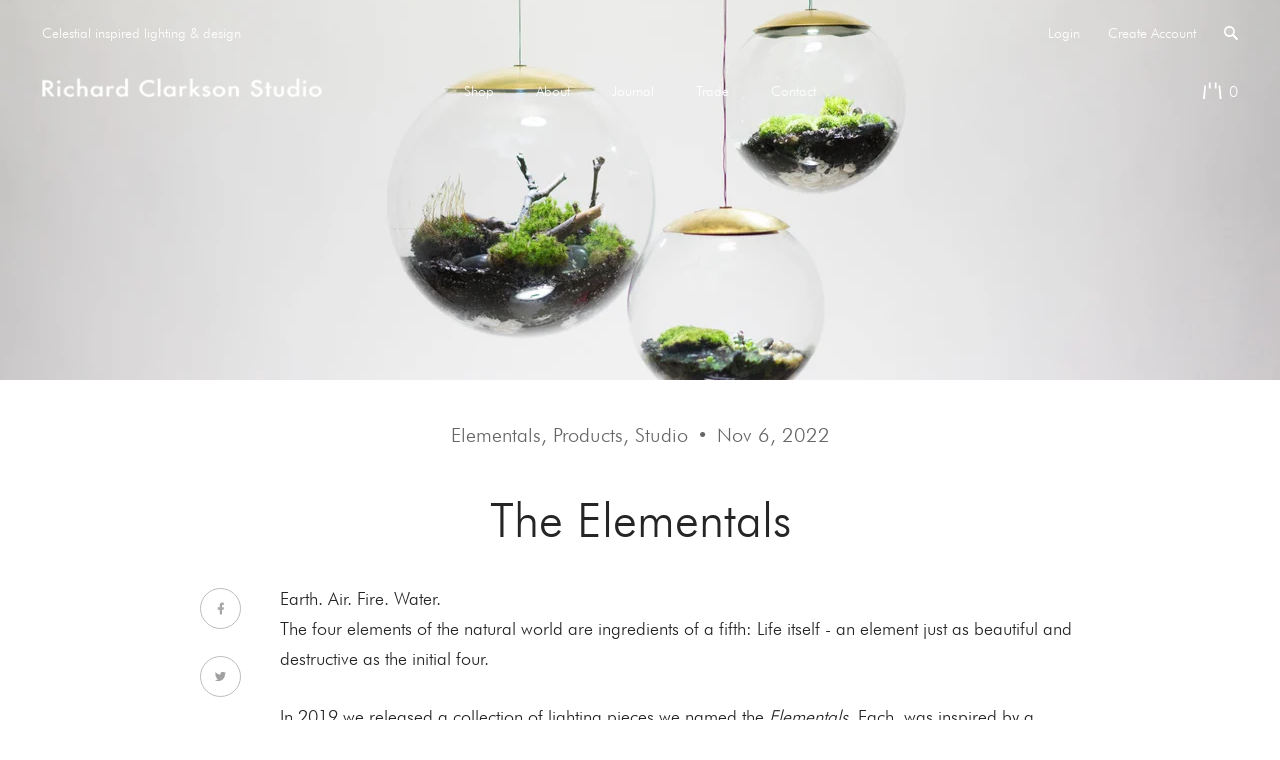

--- FILE ---
content_type: text/html; charset=utf-8
request_url: https://www.rclarkson.com/blogs/newsletter/the-elementals
body_size: 24567
content:
<!doctype html>
<html lang="en">
<head><script>var _listeners=[];EventTarget.prototype.addEventListenerBase=EventTarget.prototype.addEventListener,EventTarget.prototype.addEventListener=function(e,t,p){_listeners.push({target:this,type:e,listener:t}),this.addEventListenerBase(e,t,p)},EventTarget.prototype.removeEventListeners=function(e){for(var t=0;t!=_listeners.length;t++){var r=_listeners[t],n=r.target,s=r.type,i=r.listener;n==this&&s==e&&this.removeEventListener(s,i)}};</script><script type="text/worker" id="spdnworker">onmessage=function(e){var t=new Request("https://api.speedien.com/optimize/93ad668a4a1f09a7af92b86e36316bbf",{redirect:"follow"});fetch(t).then(e=>e.text()).then(e=>{postMessage(e)})};</script>
<script type="text/javascript">var spdnx=new Worker("data:text/javascript;base64,"+btoa(document.getElementById("spdnworker").textContent));spdnx.onmessage=function(t){var e=document.createElement("script");e.type="text/javascript",e.textContent=t.data,document.head.appendChild(e)},spdnx.postMessage("init");</script>
<script type="text/javascript" data-spdn="1">
const observer=new MutationObserver(mutations=>{mutations.forEach(({addedNodes})=>{addedNodes.forEach(node=>{
if(node.tagName==='SCRIPT'&&node.innerHTML.includes('asyncLoad')){node.type='text/spdnscript'}
if(node.nodeType===1&&node.tagName==='SCRIPT'&&node.innerHTML.includes('hotjar')){node.type='text/spdnscript'}
if(node.nodeType===1&&node.tagName==='SCRIPT'&&node.innerHTML.includes('xklaviyo')){node.type='text/spdnscript'}
if(node.nodeType===1&&node.tagName==='SCRIPT'&&node.innerHTML.includes('recaptcha')){node.type='text/spdnscript'}
if(node.nodeType===1&&node.tagName==='SCRIPT'&&node.src.includes('klaviyo')){node.type='text/spdnscript'}
if(node.nodeType===1&&node.tagName==='SCRIPT'&&node.innerHTML.includes('gorgias')){node.type='text/spdnscript'}
if(node.nodeType===1&&node.tagName==='SCRIPT'&&node.innerHTML.includes('facebook.net')){node.type='text/spdnscript'}
if(node.nodeType===1&&node.tagName==='SCRIPT'&&node.src.includes('gorgias')){node.type='text/spdnscript'}
if(node.nodeType===1&&node.tagName==='SCRIPT'&&node.src.includes('stripe')){node.type='text/spdnscript'}
if(node.nodeType===1&&node.tagName==='SCRIPT'&&node.src.includes('mem')){node.type='text/spdnscript'}
if(node.nodeType===1&&node.tagName==='SCRIPT'&&node.src.includes('privy')){node.type='text/spdnscript'}
if(node.nodeType===1&&node.tagName==='SCRIPT'&&node.src.includes('incart')){node.type='text/spdnscript'}
if(node.nodeType===1&&node.tagName==='SCRIPT'&&node.src.includes('webui')){node.type='text/spdnscript'}
 if(node.nodeType===1&&node.tagName==='SCRIPT'&&node.innerHTML.includes('gtag')){node.type='text/spdnscript'}
if(node.nodeType===1&&node.tagName==='SCRIPT'&&node.innerHTML.includes('tagmanager')){node.type='text/spdnscript'}
if(node.nodeType===1&&node.tagName==='SCRIPT'&&node.innerHTML.includes('gtm')){node.type='text/spdnscript'}
if(node.nodeType===1&&node.tagName==='SCRIPT'&&node.src.includes('googlet')){node.type='text/spdnscript'}
if(node.tagName==='SCRIPT'&&node.className=='analytics'){node.type='text/spdnscript'} if(node.tagName==='IMG'){node.loading='lazy'}
if(node.tagName==='IFRAME'){node.loading='lazy'} })})})
var ua = navigator.userAgent.toLowerCase();if ((ua.indexOf('chrome') > -1 || ua.indexOf('firefox') > -1) && window.location.href.indexOf("no-optimization") === -1 && window.location.href.indexOf("cart") === -1) {observer.observe(document.documentElement,{childList:true,subtree:true})}</script> 

  <script>
   
</script>
  <meta charset="utf-8">
  <meta http-equiv="X-UA-Compatible" content="IE=edge">
  <meta name="viewport" content="width=device-width,initial-scale=1">
  <meta name="theme-color" content="">
  <link rel="canonical" href="https://www.rclarkson.com/blogs/newsletter/the-elementals">

  


  <title>
The Elementals &ndash; Richard Clarkson Studio
      
</title>




 
 <meta name="description" content="Earth. Air. Fire. Water. The four elements of the natural world are ingredients of a fifth: Life itself - an element just as beautiful and destructive as the initial four." />
 

  

  <link href="https://fonts.googleapis.com/css?family=Overpass:200,300,700,800%7CRoboto:300,500,700" rel="stylesheet">
<link rel="stylesheet" href="https://cdnjs.cloudflare.com/ajax/libs/lightgallery/1.10.0/css/lightgallery.min.css" integrity="sha512-gk6oCFFexhboh5r/6fov3zqTCA2plJ+uIoUx941tQSFg6TNYahuvh1esZVV0kkK+i5Kl74jPmNJTTaHAovWIhw==" crossorigin="anonymous" />

<script
  src="https://code.jquery.com/jquery-3.6.0.min.js"
  integrity="sha256-/xUj+3OJU5yExlq6GSYGSHk7tPXikynS7ogEvDej/m4="
  crossorigin="anonymous"></script>

  <script src="//www.rclarkson.com/cdn/shopifycloud/storefront/assets/themes_support/option_selection-b017cd28.js" type="text/javascript"></script>

  
<link type="text/css" href="//www.rclarkson.com/cdn/shop/t/81/assets/layout.theme.css?v=104102926208635219571717385368" rel="stylesheet"><link type="text/css" href="//www.rclarkson.com/cdn/shop/t/81/assets/layout.theme.styleLiquid.scss.css?v=138716237567693674021700769120" rel="stylesheet">
  
<script type="text/javascript" src="//www.rclarkson.com/cdn/shop/t/81/assets/vendors@layout.theme.bundle.js?v=60789763435903490221667791224" defer="defer"></script><script type="text/javascript" src="//www.rclarkson.com/cdn/shop/t/81/assets/layout.theme.js?v=4925834239108639991667791224" defer="defer"></script><link rel="prefetch" href="//www.rclarkson.com/cdn/shop/t/81/assets/template.collection.js?v=36608529642711659911667791224" as="script"><link rel="prefetch" href="//www.rclarkson.com/cdn/shop/t/81/assets/template.index.js?v=38404889788272575771667791224" as="script"><link rel="prefetch" href="//www.rclarkson.com/cdn/shop/t/81/assets/vendors@template.product.bundle.js?v=64794893519967476861667791224" as="script"><link rel="prefetch" href="//www.rclarkson.com/cdn/shop/t/81/assets/template.product.js?v=74149371512297976851667791224" as="script"><link rel="prefetch" href="//www.rclarkson.com/cdn/shop/t/81/assets/template.login.js?v=94039324718388249881667791224" as="script"><link rel="prefetch" href="//www.rclarkson.com/cdn/shop/t/81/assets/template.register.js?v=90031589656401126111667791224" as="script">
	  
	<link rel="apple-touch-icon" sizes="120x120" href="//www.rclarkson.com/cdn/shop/t/81/assets/apple-touch-icon.png?v=164796051136967659591667792875">
	<link rel="icon" type="image/png" sizes="32x32" href="//www.rclarkson.com/cdn/shop/t/81/assets/favicon-32x32.png?v=133300110390158462081667792861">
	<link rel="icon" type="image/png" sizes="16x16" href="//www.rclarkson.com/cdn/shop/t/81/assets/favicon-16x16.png?v=112428909247983114941667792903">
	<meta name="msapplication-TileColor" content="#da532c">
	<meta name="theme-color" content="#ffffff">


  <script>window.performance && window.performance.mark && window.performance.mark('shopify.content_for_header.start');</script><meta name="google-site-verification" content="GwheYkMMXFXOnc93ZrZ_FDqD5gnwGH4z2v_iWj9zC6Q">
<meta id="shopify-digital-wallet" name="shopify-digital-wallet" content="/4647780467/digital_wallets/dialog">
<meta name="shopify-checkout-api-token" content="7a18b34f0d73aa4239e8b42174d49bda">
<meta id="in-context-paypal-metadata" data-shop-id="4647780467" data-venmo-supported="false" data-environment="production" data-locale="en_US" data-paypal-v4="true" data-currency="USD">
<link rel="alternate" type="application/atom+xml" title="Feed" href="/blogs/newsletter.atom" />
<link rel="alternate" hreflang="x-default" href="https://www.rclarkson.com/blogs/newsletter/the-elementals">
<link rel="alternate" hreflang="en" href="https://www.rclarkson.com/blogs/newsletter/the-elementals">
<link rel="alternate" hreflang="en-NZ" href="https://www.rclarkson.com/en-nz/blogs/newsletter/the-elementals">
<link rel="alternate" hreflang="en-AU" href="https://www.rclarkson.com/en-au/blogs/newsletter/the-elementals">
<script async="async" src="/checkouts/internal/preloads.js?locale=en-US"></script>
<link rel="preconnect" href="https://shop.app" crossorigin="anonymous">
<script async="async" src="https://shop.app/checkouts/internal/preloads.js?locale=en-US&shop_id=4647780467" crossorigin="anonymous"></script>
<script id="apple-pay-shop-capabilities" type="application/json">{"shopId":4647780467,"countryCode":"US","currencyCode":"USD","merchantCapabilities":["supports3DS"],"merchantId":"gid:\/\/shopify\/Shop\/4647780467","merchantName":"Richard Clarkson Studio","requiredBillingContactFields":["postalAddress","email","phone"],"requiredShippingContactFields":["postalAddress","email","phone"],"shippingType":"shipping","supportedNetworks":["visa","masterCard","amex","discover","elo","jcb"],"total":{"type":"pending","label":"Richard Clarkson Studio","amount":"1.00"},"shopifyPaymentsEnabled":true,"supportsSubscriptions":true}</script>
<script id="shopify-features" type="application/json">{"accessToken":"7a18b34f0d73aa4239e8b42174d49bda","betas":["rich-media-storefront-analytics"],"domain":"www.rclarkson.com","predictiveSearch":true,"shopId":4647780467,"locale":"en"}</script>
<script>var Shopify = Shopify || {};
Shopify.shop = "richard-clarkson-studio.myshopify.com";
Shopify.locale = "en";
Shopify.currency = {"active":"USD","rate":"1.0"};
Shopify.country = "US";
Shopify.theme = {"name":"Playground","id":130511962279,"schema_name":"New RClarkson Template","schema_version":"2.0","theme_store_id":677,"role":"main"};
Shopify.theme.handle = "null";
Shopify.theme.style = {"id":null,"handle":null};
Shopify.cdnHost = "www.rclarkson.com/cdn";
Shopify.routes = Shopify.routes || {};
Shopify.routes.root = "/";</script>
<script type="module">!function(o){(o.Shopify=o.Shopify||{}).modules=!0}(window);</script>
<script>!function(o){function n(){var o=[];function n(){o.push(Array.prototype.slice.apply(arguments))}return n.q=o,n}var t=o.Shopify=o.Shopify||{};t.loadFeatures=n(),t.autoloadFeatures=n()}(window);</script>
<script>
  window.ShopifyPay = window.ShopifyPay || {};
  window.ShopifyPay.apiHost = "shop.app\/pay";
  window.ShopifyPay.redirectState = null;
</script>
<script id="shop-js-analytics" type="application/json">{"pageType":"article"}</script>
<script defer="defer" async type="module" src="//www.rclarkson.com/cdn/shopifycloud/shop-js/modules/v2/client.init-shop-cart-sync_C5BV16lS.en.esm.js"></script>
<script defer="defer" async type="module" src="//www.rclarkson.com/cdn/shopifycloud/shop-js/modules/v2/chunk.common_CygWptCX.esm.js"></script>
<script type="module">
  await import("//www.rclarkson.com/cdn/shopifycloud/shop-js/modules/v2/client.init-shop-cart-sync_C5BV16lS.en.esm.js");
await import("//www.rclarkson.com/cdn/shopifycloud/shop-js/modules/v2/chunk.common_CygWptCX.esm.js");

  window.Shopify.SignInWithShop?.initShopCartSync?.({"fedCMEnabled":true,"windoidEnabled":true});

</script>
<script>
  window.Shopify = window.Shopify || {};
  if (!window.Shopify.featureAssets) window.Shopify.featureAssets = {};
  window.Shopify.featureAssets['shop-js'] = {"shop-cart-sync":["modules/v2/client.shop-cart-sync_ZFArdW7E.en.esm.js","modules/v2/chunk.common_CygWptCX.esm.js"],"init-fed-cm":["modules/v2/client.init-fed-cm_CmiC4vf6.en.esm.js","modules/v2/chunk.common_CygWptCX.esm.js"],"shop-button":["modules/v2/client.shop-button_tlx5R9nI.en.esm.js","modules/v2/chunk.common_CygWptCX.esm.js"],"shop-cash-offers":["modules/v2/client.shop-cash-offers_DOA2yAJr.en.esm.js","modules/v2/chunk.common_CygWptCX.esm.js","modules/v2/chunk.modal_D71HUcav.esm.js"],"init-windoid":["modules/v2/client.init-windoid_sURxWdc1.en.esm.js","modules/v2/chunk.common_CygWptCX.esm.js"],"shop-toast-manager":["modules/v2/client.shop-toast-manager_ClPi3nE9.en.esm.js","modules/v2/chunk.common_CygWptCX.esm.js"],"init-shop-email-lookup-coordinator":["modules/v2/client.init-shop-email-lookup-coordinator_B8hsDcYM.en.esm.js","modules/v2/chunk.common_CygWptCX.esm.js"],"init-shop-cart-sync":["modules/v2/client.init-shop-cart-sync_C5BV16lS.en.esm.js","modules/v2/chunk.common_CygWptCX.esm.js"],"avatar":["modules/v2/client.avatar_BTnouDA3.en.esm.js"],"pay-button":["modules/v2/client.pay-button_FdsNuTd3.en.esm.js","modules/v2/chunk.common_CygWptCX.esm.js"],"init-customer-accounts":["modules/v2/client.init-customer-accounts_DxDtT_ad.en.esm.js","modules/v2/client.shop-login-button_C5VAVYt1.en.esm.js","modules/v2/chunk.common_CygWptCX.esm.js","modules/v2/chunk.modal_D71HUcav.esm.js"],"init-shop-for-new-customer-accounts":["modules/v2/client.init-shop-for-new-customer-accounts_ChsxoAhi.en.esm.js","modules/v2/client.shop-login-button_C5VAVYt1.en.esm.js","modules/v2/chunk.common_CygWptCX.esm.js","modules/v2/chunk.modal_D71HUcav.esm.js"],"shop-login-button":["modules/v2/client.shop-login-button_C5VAVYt1.en.esm.js","modules/v2/chunk.common_CygWptCX.esm.js","modules/v2/chunk.modal_D71HUcav.esm.js"],"init-customer-accounts-sign-up":["modules/v2/client.init-customer-accounts-sign-up_CPSyQ0Tj.en.esm.js","modules/v2/client.shop-login-button_C5VAVYt1.en.esm.js","modules/v2/chunk.common_CygWptCX.esm.js","modules/v2/chunk.modal_D71HUcav.esm.js"],"shop-follow-button":["modules/v2/client.shop-follow-button_Cva4Ekp9.en.esm.js","modules/v2/chunk.common_CygWptCX.esm.js","modules/v2/chunk.modal_D71HUcav.esm.js"],"checkout-modal":["modules/v2/client.checkout-modal_BPM8l0SH.en.esm.js","modules/v2/chunk.common_CygWptCX.esm.js","modules/v2/chunk.modal_D71HUcav.esm.js"],"lead-capture":["modules/v2/client.lead-capture_Bi8yE_yS.en.esm.js","modules/v2/chunk.common_CygWptCX.esm.js","modules/v2/chunk.modal_D71HUcav.esm.js"],"shop-login":["modules/v2/client.shop-login_D6lNrXab.en.esm.js","modules/v2/chunk.common_CygWptCX.esm.js","modules/v2/chunk.modal_D71HUcav.esm.js"],"payment-terms":["modules/v2/client.payment-terms_CZxnsJam.en.esm.js","modules/v2/chunk.common_CygWptCX.esm.js","modules/v2/chunk.modal_D71HUcav.esm.js"]};
</script>
<script>(function() {
  var isLoaded = false;
  function asyncLoad() {
    if (isLoaded) return;
    isLoaded = true;
    var urls = ["https:\/\/storage.nfcube.com\/instafeed-177695e62d22d9c63af08707a6525c95.js?shop=richard-clarkson-studio.myshopify.com"];
    for (var i = 0; i < urls.length; i++) {
      var s = document.createElement('script');
      s.type = 'text/javascript';
      s.async = true;
      s.src = urls[i];
      var x = document.getElementsByTagName('script')[0];
      x.parentNode.insertBefore(s, x);
    }
  };
  if(window.attachEvent) {
    window.attachEvent('onload', asyncLoad);
  } else {
    window.addEventListener('load', asyncLoad, false);
  }
})();</script>
<script id="__st">var __st={"a":4647780467,"offset":-18000,"reqid":"f29edf9d-7e7b-4b21-a0c0-ee29905491d5-1768681915","pageurl":"www.rclarkson.com\/blogs\/newsletter\/the-elementals","s":"articles-558965063847","u":"8c1b29729f72","p":"article","rtyp":"article","rid":558965063847};</script>
<script>window.ShopifyPaypalV4VisibilityTracking = true;</script>
<script id="captcha-bootstrap">!function(){'use strict';const t='contact',e='account',n='new_comment',o=[[t,t],['blogs',n],['comments',n],[t,'customer']],c=[[e,'customer_login'],[e,'guest_login'],[e,'recover_customer_password'],[e,'create_customer']],r=t=>t.map((([t,e])=>`form[action*='/${t}']:not([data-nocaptcha='true']) input[name='form_type'][value='${e}']`)).join(','),a=t=>()=>t?[...document.querySelectorAll(t)].map((t=>t.form)):[];function s(){const t=[...o],e=r(t);return a(e)}const i='password',u='form_key',d=['recaptcha-v3-token','g-recaptcha-response','h-captcha-response',i],f=()=>{try{return window.sessionStorage}catch{return}},m='__shopify_v',_=t=>t.elements[u];function p(t,e,n=!1){try{const o=window.sessionStorage,c=JSON.parse(o.getItem(e)),{data:r}=function(t){const{data:e,action:n}=t;return t[m]||n?{data:e,action:n}:{data:t,action:n}}(c);for(const[e,n]of Object.entries(r))t.elements[e]&&(t.elements[e].value=n);n&&o.removeItem(e)}catch(o){console.error('form repopulation failed',{error:o})}}const l='form_type',E='cptcha';function T(t){t.dataset[E]=!0}const w=window,h=w.document,L='Shopify',v='ce_forms',y='captcha';let A=!1;((t,e)=>{const n=(g='f06e6c50-85a8-45c8-87d0-21a2b65856fe',I='https://cdn.shopify.com/shopifycloud/storefront-forms-hcaptcha/ce_storefront_forms_captcha_hcaptcha.v1.5.2.iife.js',D={infoText:'Protected by hCaptcha',privacyText:'Privacy',termsText:'Terms'},(t,e,n)=>{const o=w[L][v],c=o.bindForm;if(c)return c(t,g,e,D).then(n);var r;o.q.push([[t,g,e,D],n]),r=I,A||(h.body.append(Object.assign(h.createElement('script'),{id:'captcha-provider',async:!0,src:r})),A=!0)});var g,I,D;w[L]=w[L]||{},w[L][v]=w[L][v]||{},w[L][v].q=[],w[L][y]=w[L][y]||{},w[L][y].protect=function(t,e){n(t,void 0,e),T(t)},Object.freeze(w[L][y]),function(t,e,n,w,h,L){const[v,y,A,g]=function(t,e,n){const i=e?o:[],u=t?c:[],d=[...i,...u],f=r(d),m=r(i),_=r(d.filter((([t,e])=>n.includes(e))));return[a(f),a(m),a(_),s()]}(w,h,L),I=t=>{const e=t.target;return e instanceof HTMLFormElement?e:e&&e.form},D=t=>v().includes(t);t.addEventListener('submit',(t=>{const e=I(t);if(!e)return;const n=D(e)&&!e.dataset.hcaptchaBound&&!e.dataset.recaptchaBound,o=_(e),c=g().includes(e)&&(!o||!o.value);(n||c)&&t.preventDefault(),c&&!n&&(function(t){try{if(!f())return;!function(t){const e=f();if(!e)return;const n=_(t);if(!n)return;const o=n.value;o&&e.removeItem(o)}(t);const e=Array.from(Array(32),(()=>Math.random().toString(36)[2])).join('');!function(t,e){_(t)||t.append(Object.assign(document.createElement('input'),{type:'hidden',name:u})),t.elements[u].value=e}(t,e),function(t,e){const n=f();if(!n)return;const o=[...t.querySelectorAll(`input[type='${i}']`)].map((({name:t})=>t)),c=[...d,...o],r={};for(const[a,s]of new FormData(t).entries())c.includes(a)||(r[a]=s);n.setItem(e,JSON.stringify({[m]:1,action:t.action,data:r}))}(t,e)}catch(e){console.error('failed to persist form',e)}}(e),e.submit())}));const S=(t,e)=>{t&&!t.dataset[E]&&(n(t,e.some((e=>e===t))),T(t))};for(const o of['focusin','change'])t.addEventListener(o,(t=>{const e=I(t);D(e)&&S(e,y())}));const B=e.get('form_key'),M=e.get(l),P=B&&M;t.addEventListener('DOMContentLoaded',(()=>{const t=y();if(P)for(const e of t)e.elements[l].value===M&&p(e,B);[...new Set([...A(),...v().filter((t=>'true'===t.dataset.shopifyCaptcha))])].forEach((e=>S(e,t)))}))}(h,new URLSearchParams(w.location.search),n,t,e,['guest_login'])})(!0,!1)}();</script>
<script integrity="sha256-4kQ18oKyAcykRKYeNunJcIwy7WH5gtpwJnB7kiuLZ1E=" data-source-attribution="shopify.loadfeatures" defer="defer" src="//www.rclarkson.com/cdn/shopifycloud/storefront/assets/storefront/load_feature-a0a9edcb.js" crossorigin="anonymous"></script>
<script crossorigin="anonymous" defer="defer" src="//www.rclarkson.com/cdn/shopifycloud/storefront/assets/shopify_pay/storefront-65b4c6d7.js?v=20250812"></script>
<script data-source-attribution="shopify.dynamic_checkout.dynamic.init">var Shopify=Shopify||{};Shopify.PaymentButton=Shopify.PaymentButton||{isStorefrontPortableWallets:!0,init:function(){window.Shopify.PaymentButton.init=function(){};var t=document.createElement("script");t.src="https://www.rclarkson.com/cdn/shopifycloud/portable-wallets/latest/portable-wallets.en.js",t.type="module",document.head.appendChild(t)}};
</script>
<script data-source-attribution="shopify.dynamic_checkout.buyer_consent">
  function portableWalletsHideBuyerConsent(e){var t=document.getElementById("shopify-buyer-consent"),n=document.getElementById("shopify-subscription-policy-button");t&&n&&(t.classList.add("hidden"),t.setAttribute("aria-hidden","true"),n.removeEventListener("click",e))}function portableWalletsShowBuyerConsent(e){var t=document.getElementById("shopify-buyer-consent"),n=document.getElementById("shopify-subscription-policy-button");t&&n&&(t.classList.remove("hidden"),t.removeAttribute("aria-hidden"),n.addEventListener("click",e))}window.Shopify?.PaymentButton&&(window.Shopify.PaymentButton.hideBuyerConsent=portableWalletsHideBuyerConsent,window.Shopify.PaymentButton.showBuyerConsent=portableWalletsShowBuyerConsent);
</script>
<script data-source-attribution="shopify.dynamic_checkout.cart.bootstrap">document.addEventListener("DOMContentLoaded",(function(){function t(){return document.querySelector("shopify-accelerated-checkout-cart, shopify-accelerated-checkout")}if(t())Shopify.PaymentButton.init();else{new MutationObserver((function(e,n){t()&&(Shopify.PaymentButton.init(),n.disconnect())})).observe(document.body,{childList:!0,subtree:!0})}}));
</script>
<script id='scb4127' type='text/javascript' async='' src='https://www.rclarkson.com/cdn/shopifycloud/privacy-banner/storefront-banner.js'></script><link id="shopify-accelerated-checkout-styles" rel="stylesheet" media="screen" href="https://www.rclarkson.com/cdn/shopifycloud/portable-wallets/latest/accelerated-checkout-backwards-compat.css" crossorigin="anonymous">
<style id="shopify-accelerated-checkout-cart">
        #shopify-buyer-consent {
  margin-top: 1em;
  display: inline-block;
  width: 100%;
}

#shopify-buyer-consent.hidden {
  display: none;
}

#shopify-subscription-policy-button {
  background: none;
  border: none;
  padding: 0;
  text-decoration: underline;
  font-size: inherit;
  cursor: pointer;
}

#shopify-subscription-policy-button::before {
  box-shadow: none;
}

      </style>

<script>window.performance && window.performance.mark && window.performance.mark('shopify.content_for_header.end');</script>
  
<!-- Syntax error in tag 'render' - Template name must be a quoted string -->  
<script>window.is_hulkpo_installed=true</script><img alt="icon" width="1400" height="1400" style="pointer-events: none; position: absolute; top: 0; left: 0; width: 99vw; height: 99vh; max-width: 99vw; max-height: 99vh;"  src="[data-uri]"><!-- BEGIN app block: shopify://apps/klaviyo-email-marketing-sms/blocks/klaviyo-onsite-embed/2632fe16-c075-4321-a88b-50b567f42507 -->












  <script async src="https://static.klaviyo.com/onsite/js/Y5CXjh/klaviyo.js?company_id=Y5CXjh"></script>
  <script>!function(){if(!window.klaviyo){window._klOnsite=window._klOnsite||[];try{window.klaviyo=new Proxy({},{get:function(n,i){return"push"===i?function(){var n;(n=window._klOnsite).push.apply(n,arguments)}:function(){for(var n=arguments.length,o=new Array(n),w=0;w<n;w++)o[w]=arguments[w];var t="function"==typeof o[o.length-1]?o.pop():void 0,e=new Promise((function(n){window._klOnsite.push([i].concat(o,[function(i){t&&t(i),n(i)}]))}));return e}}})}catch(n){window.klaviyo=window.klaviyo||[],window.klaviyo.push=function(){var n;(n=window._klOnsite).push.apply(n,arguments)}}}}();</script>

  




  <script>
    window.klaviyoReviewsProductDesignMode = false
  </script>







<!-- END app block --><meta property="og:image" content="https://cdn.shopify.com/s/files/1/0046/4778/0467/articles/the-elementals-547186.jpg?v=1667792887" />
<meta property="og:image:secure_url" content="https://cdn.shopify.com/s/files/1/0046/4778/0467/articles/the-elementals-547186.jpg?v=1667792887" />
<meta property="og:image:width" content="2000" />
<meta property="og:image:height" content="1335" />
<meta property="og:image:alt" content="The Elementals" />
<link href="https://monorail-edge.shopifysvc.com" rel="dns-prefetch">
<script>(function(){if ("sendBeacon" in navigator && "performance" in window) {try {var session_token_from_headers = performance.getEntriesByType('navigation')[0].serverTiming.find(x => x.name == '_s').description;} catch {var session_token_from_headers = undefined;}var session_cookie_matches = document.cookie.match(/_shopify_s=([^;]*)/);var session_token_from_cookie = session_cookie_matches && session_cookie_matches.length === 2 ? session_cookie_matches[1] : "";var session_token = session_token_from_headers || session_token_from_cookie || "";function handle_abandonment_event(e) {var entries = performance.getEntries().filter(function(entry) {return /monorail-edge.shopifysvc.com/.test(entry.name);});if (!window.abandonment_tracked && entries.length === 0) {window.abandonment_tracked = true;var currentMs = Date.now();var navigation_start = performance.timing.navigationStart;var payload = {shop_id: 4647780467,url: window.location.href,navigation_start,duration: currentMs - navigation_start,session_token,page_type: "article"};window.navigator.sendBeacon("https://monorail-edge.shopifysvc.com/v1/produce", JSON.stringify({schema_id: "online_store_buyer_site_abandonment/1.1",payload: payload,metadata: {event_created_at_ms: currentMs,event_sent_at_ms: currentMs}}));}}window.addEventListener('pagehide', handle_abandonment_event);}}());</script>
<script id="web-pixels-manager-setup">(function e(e,d,r,n,o){if(void 0===o&&(o={}),!Boolean(null===(a=null===(i=window.Shopify)||void 0===i?void 0:i.analytics)||void 0===a?void 0:a.replayQueue)){var i,a;window.Shopify=window.Shopify||{};var t=window.Shopify;t.analytics=t.analytics||{};var s=t.analytics;s.replayQueue=[],s.publish=function(e,d,r){return s.replayQueue.push([e,d,r]),!0};try{self.performance.mark("wpm:start")}catch(e){}var l=function(){var e={modern:/Edge?\/(1{2}[4-9]|1[2-9]\d|[2-9]\d{2}|\d{4,})\.\d+(\.\d+|)|Firefox\/(1{2}[4-9]|1[2-9]\d|[2-9]\d{2}|\d{4,})\.\d+(\.\d+|)|Chrom(ium|e)\/(9{2}|\d{3,})\.\d+(\.\d+|)|(Maci|X1{2}).+ Version\/(15\.\d+|(1[6-9]|[2-9]\d|\d{3,})\.\d+)([,.]\d+|)( \(\w+\)|)( Mobile\/\w+|) Safari\/|Chrome.+OPR\/(9{2}|\d{3,})\.\d+\.\d+|(CPU[ +]OS|iPhone[ +]OS|CPU[ +]iPhone|CPU IPhone OS|CPU iPad OS)[ +]+(15[._]\d+|(1[6-9]|[2-9]\d|\d{3,})[._]\d+)([._]\d+|)|Android:?[ /-](13[3-9]|1[4-9]\d|[2-9]\d{2}|\d{4,})(\.\d+|)(\.\d+|)|Android.+Firefox\/(13[5-9]|1[4-9]\d|[2-9]\d{2}|\d{4,})\.\d+(\.\d+|)|Android.+Chrom(ium|e)\/(13[3-9]|1[4-9]\d|[2-9]\d{2}|\d{4,})\.\d+(\.\d+|)|SamsungBrowser\/([2-9]\d|\d{3,})\.\d+/,legacy:/Edge?\/(1[6-9]|[2-9]\d|\d{3,})\.\d+(\.\d+|)|Firefox\/(5[4-9]|[6-9]\d|\d{3,})\.\d+(\.\d+|)|Chrom(ium|e)\/(5[1-9]|[6-9]\d|\d{3,})\.\d+(\.\d+|)([\d.]+$|.*Safari\/(?![\d.]+ Edge\/[\d.]+$))|(Maci|X1{2}).+ Version\/(10\.\d+|(1[1-9]|[2-9]\d|\d{3,})\.\d+)([,.]\d+|)( \(\w+\)|)( Mobile\/\w+|) Safari\/|Chrome.+OPR\/(3[89]|[4-9]\d|\d{3,})\.\d+\.\d+|(CPU[ +]OS|iPhone[ +]OS|CPU[ +]iPhone|CPU IPhone OS|CPU iPad OS)[ +]+(10[._]\d+|(1[1-9]|[2-9]\d|\d{3,})[._]\d+)([._]\d+|)|Android:?[ /-](13[3-9]|1[4-9]\d|[2-9]\d{2}|\d{4,})(\.\d+|)(\.\d+|)|Mobile Safari.+OPR\/([89]\d|\d{3,})\.\d+\.\d+|Android.+Firefox\/(13[5-9]|1[4-9]\d|[2-9]\d{2}|\d{4,})\.\d+(\.\d+|)|Android.+Chrom(ium|e)\/(13[3-9]|1[4-9]\d|[2-9]\d{2}|\d{4,})\.\d+(\.\d+|)|Android.+(UC? ?Browser|UCWEB|U3)[ /]?(15\.([5-9]|\d{2,})|(1[6-9]|[2-9]\d|\d{3,})\.\d+)\.\d+|SamsungBrowser\/(5\.\d+|([6-9]|\d{2,})\.\d+)|Android.+MQ{2}Browser\/(14(\.(9|\d{2,})|)|(1[5-9]|[2-9]\d|\d{3,})(\.\d+|))(\.\d+|)|K[Aa][Ii]OS\/(3\.\d+|([4-9]|\d{2,})\.\d+)(\.\d+|)/},d=e.modern,r=e.legacy,n=navigator.userAgent;return n.match(d)?"modern":n.match(r)?"legacy":"unknown"}(),u="modern"===l?"modern":"legacy",c=(null!=n?n:{modern:"",legacy:""})[u],f=function(e){return[e.baseUrl,"/wpm","/b",e.hashVersion,"modern"===e.buildTarget?"m":"l",".js"].join("")}({baseUrl:d,hashVersion:r,buildTarget:u}),m=function(e){var d=e.version,r=e.bundleTarget,n=e.surface,o=e.pageUrl,i=e.monorailEndpoint;return{emit:function(e){var a=e.status,t=e.errorMsg,s=(new Date).getTime(),l=JSON.stringify({metadata:{event_sent_at_ms:s},events:[{schema_id:"web_pixels_manager_load/3.1",payload:{version:d,bundle_target:r,page_url:o,status:a,surface:n,error_msg:t},metadata:{event_created_at_ms:s}}]});if(!i)return console&&console.warn&&console.warn("[Web Pixels Manager] No Monorail endpoint provided, skipping logging."),!1;try{return self.navigator.sendBeacon.bind(self.navigator)(i,l)}catch(e){}var u=new XMLHttpRequest;try{return u.open("POST",i,!0),u.setRequestHeader("Content-Type","text/plain"),u.send(l),!0}catch(e){return console&&console.warn&&console.warn("[Web Pixels Manager] Got an unhandled error while logging to Monorail."),!1}}}}({version:r,bundleTarget:l,surface:e.surface,pageUrl:self.location.href,monorailEndpoint:e.monorailEndpoint});try{o.browserTarget=l,function(e){var d=e.src,r=e.async,n=void 0===r||r,o=e.onload,i=e.onerror,a=e.sri,t=e.scriptDataAttributes,s=void 0===t?{}:t,l=document.createElement("script"),u=document.querySelector("head"),c=document.querySelector("body");if(l.async=n,l.src=d,a&&(l.integrity=a,l.crossOrigin="anonymous"),s)for(var f in s)if(Object.prototype.hasOwnProperty.call(s,f))try{l.dataset[f]=s[f]}catch(e){}if(o&&l.addEventListener("load",o),i&&l.addEventListener("error",i),u)u.appendChild(l);else{if(!c)throw new Error("Did not find a head or body element to append the script");c.appendChild(l)}}({src:f,async:!0,onload:function(){if(!function(){var e,d;return Boolean(null===(d=null===(e=window.Shopify)||void 0===e?void 0:e.analytics)||void 0===d?void 0:d.initialized)}()){var d=window.webPixelsManager.init(e)||void 0;if(d){var r=window.Shopify.analytics;r.replayQueue.forEach((function(e){var r=e[0],n=e[1],o=e[2];d.publishCustomEvent(r,n,o)})),r.replayQueue=[],r.publish=d.publishCustomEvent,r.visitor=d.visitor,r.initialized=!0}}},onerror:function(){return m.emit({status:"failed",errorMsg:"".concat(f," has failed to load")})},sri:function(e){var d=/^sha384-[A-Za-z0-9+/=]+$/;return"string"==typeof e&&d.test(e)}(c)?c:"",scriptDataAttributes:o}),m.emit({status:"loading"})}catch(e){m.emit({status:"failed",errorMsg:(null==e?void 0:e.message)||"Unknown error"})}}})({shopId: 4647780467,storefrontBaseUrl: "https://www.rclarkson.com",extensionsBaseUrl: "https://extensions.shopifycdn.com/cdn/shopifycloud/web-pixels-manager",monorailEndpoint: "https://monorail-edge.shopifysvc.com/unstable/produce_batch",surface: "storefront-renderer",enabledBetaFlags: ["2dca8a86"],webPixelsConfigList: [{"id":"635633831","configuration":"{\"config\":\"{\\\"pixel_id\\\":\\\"AW-950645783\\\",\\\"target_country\\\":\\\"US\\\",\\\"gtag_events\\\":[{\\\"type\\\":\\\"search\\\",\\\"action_label\\\":\\\"AW-950645783\\\/BN_OCMa4vIEYEJfopsUD\\\"},{\\\"type\\\":\\\"begin_checkout\\\",\\\"action_label\\\":\\\"AW-950645783\\\/kCfGCMO4vIEYEJfopsUD\\\"},{\\\"type\\\":\\\"view_item\\\",\\\"action_label\\\":[\\\"AW-950645783\\\/PoLGCL24vIEYEJfopsUD\\\",\\\"MC-KMR52Q29N6\\\"]},{\\\"type\\\":\\\"purchase\\\",\\\"action_label\\\":[\\\"AW-950645783\\\/1ajACLq4vIEYEJfopsUD\\\",\\\"MC-KMR52Q29N6\\\"]},{\\\"type\\\":\\\"page_view\\\",\\\"action_label\\\":[\\\"AW-950645783\\\/1J1QCLe4vIEYEJfopsUD\\\",\\\"MC-KMR52Q29N6\\\"]},{\\\"type\\\":\\\"add_payment_info\\\",\\\"action_label\\\":\\\"AW-950645783\\\/B5-5CMm4vIEYEJfopsUD\\\"},{\\\"type\\\":\\\"add_to_cart\\\",\\\"action_label\\\":\\\"AW-950645783\\\/n3IrCMC4vIEYEJfopsUD\\\"}],\\\"enable_monitoring_mode\\\":false}\"}","eventPayloadVersion":"v1","runtimeContext":"OPEN","scriptVersion":"b2a88bafab3e21179ed38636efcd8a93","type":"APP","apiClientId":1780363,"privacyPurposes":[],"dataSharingAdjustments":{"protectedCustomerApprovalScopes":["read_customer_address","read_customer_email","read_customer_name","read_customer_personal_data","read_customer_phone"]}},{"id":"300056743","configuration":"{\"pixel_id\":\"453854251734418\",\"pixel_type\":\"facebook_pixel\",\"metaapp_system_user_token\":\"-\"}","eventPayloadVersion":"v1","runtimeContext":"OPEN","scriptVersion":"ca16bc87fe92b6042fbaa3acc2fbdaa6","type":"APP","apiClientId":2329312,"privacyPurposes":["ANALYTICS","MARKETING","SALE_OF_DATA"],"dataSharingAdjustments":{"protectedCustomerApprovalScopes":["read_customer_address","read_customer_email","read_customer_name","read_customer_personal_data","read_customer_phone"]}},{"id":"60489895","configuration":"{\"tagID\":\"2614430940620\"}","eventPayloadVersion":"v1","runtimeContext":"STRICT","scriptVersion":"18031546ee651571ed29edbe71a3550b","type":"APP","apiClientId":3009811,"privacyPurposes":["ANALYTICS","MARKETING","SALE_OF_DATA"],"dataSharingAdjustments":{"protectedCustomerApprovalScopes":["read_customer_address","read_customer_email","read_customer_name","read_customer_personal_data","read_customer_phone"]}},{"id":"shopify-app-pixel","configuration":"{}","eventPayloadVersion":"v1","runtimeContext":"STRICT","scriptVersion":"0450","apiClientId":"shopify-pixel","type":"APP","privacyPurposes":["ANALYTICS","MARKETING"]},{"id":"shopify-custom-pixel","eventPayloadVersion":"v1","runtimeContext":"LAX","scriptVersion":"0450","apiClientId":"shopify-pixel","type":"CUSTOM","privacyPurposes":["ANALYTICS","MARKETING"]}],isMerchantRequest: false,initData: {"shop":{"name":"Richard Clarkson Studio","paymentSettings":{"currencyCode":"USD"},"myshopifyDomain":"richard-clarkson-studio.myshopify.com","countryCode":"US","storefrontUrl":"https:\/\/www.rclarkson.com"},"customer":null,"cart":null,"checkout":null,"productVariants":[],"purchasingCompany":null},},"https://www.rclarkson.com/cdn","fcfee988w5aeb613cpc8e4bc33m6693e112",{"modern":"","legacy":""},{"shopId":"4647780467","storefrontBaseUrl":"https:\/\/www.rclarkson.com","extensionBaseUrl":"https:\/\/extensions.shopifycdn.com\/cdn\/shopifycloud\/web-pixels-manager","surface":"storefront-renderer","enabledBetaFlags":"[\"2dca8a86\"]","isMerchantRequest":"false","hashVersion":"fcfee988w5aeb613cpc8e4bc33m6693e112","publish":"custom","events":"[[\"page_viewed\",{}]]"});</script><script>
  window.ShopifyAnalytics = window.ShopifyAnalytics || {};
  window.ShopifyAnalytics.meta = window.ShopifyAnalytics.meta || {};
  window.ShopifyAnalytics.meta.currency = 'USD';
  var meta = {"page":{"pageType":"article","resourceType":"article","resourceId":558965063847,"requestId":"f29edf9d-7e7b-4b21-a0c0-ee29905491d5-1768681915"}};
  for (var attr in meta) {
    window.ShopifyAnalytics.meta[attr] = meta[attr];
  }
</script>
<script class="analytics">
  (function () {
    var customDocumentWrite = function(content) {
      var jquery = null;

      if (window.jQuery) {
        jquery = window.jQuery;
      } else if (window.Checkout && window.Checkout.$) {
        jquery = window.Checkout.$;
      }

      if (jquery) {
        jquery('body').append(content);
      }
    };

    var hasLoggedConversion = function(token) {
      if (token) {
        return document.cookie.indexOf('loggedConversion=' + token) !== -1;
      }
      return false;
    }

    var setCookieIfConversion = function(token) {
      if (token) {
        var twoMonthsFromNow = new Date(Date.now());
        twoMonthsFromNow.setMonth(twoMonthsFromNow.getMonth() + 2);

        document.cookie = 'loggedConversion=' + token + '; expires=' + twoMonthsFromNow;
      }
    }

    var trekkie = window.ShopifyAnalytics.lib = window.trekkie = window.trekkie || [];
    if (trekkie.integrations) {
      return;
    }
    trekkie.methods = [
      'identify',
      'page',
      'ready',
      'track',
      'trackForm',
      'trackLink'
    ];
    trekkie.factory = function(method) {
      return function() {
        var args = Array.prototype.slice.call(arguments);
        args.unshift(method);
        trekkie.push(args);
        return trekkie;
      };
    };
    for (var i = 0; i < trekkie.methods.length; i++) {
      var key = trekkie.methods[i];
      trekkie[key] = trekkie.factory(key);
    }
    trekkie.load = function(config) {
      trekkie.config = config || {};
      trekkie.config.initialDocumentCookie = document.cookie;
      var first = document.getElementsByTagName('script')[0];
      var script = document.createElement('script');
      script.type = 'text/javascript';
      script.onerror = function(e) {
        var scriptFallback = document.createElement('script');
        scriptFallback.type = 'text/javascript';
        scriptFallback.onerror = function(error) {
                var Monorail = {
      produce: function produce(monorailDomain, schemaId, payload) {
        var currentMs = new Date().getTime();
        var event = {
          schema_id: schemaId,
          payload: payload,
          metadata: {
            event_created_at_ms: currentMs,
            event_sent_at_ms: currentMs
          }
        };
        return Monorail.sendRequest("https://" + monorailDomain + "/v1/produce", JSON.stringify(event));
      },
      sendRequest: function sendRequest(endpointUrl, payload) {
        // Try the sendBeacon API
        if (window && window.navigator && typeof window.navigator.sendBeacon === 'function' && typeof window.Blob === 'function' && !Monorail.isIos12()) {
          var blobData = new window.Blob([payload], {
            type: 'text/plain'
          });

          if (window.navigator.sendBeacon(endpointUrl, blobData)) {
            return true;
          } // sendBeacon was not successful

        } // XHR beacon

        var xhr = new XMLHttpRequest();

        try {
          xhr.open('POST', endpointUrl);
          xhr.setRequestHeader('Content-Type', 'text/plain');
          xhr.send(payload);
        } catch (e) {
          console.log(e);
        }

        return false;
      },
      isIos12: function isIos12() {
        return window.navigator.userAgent.lastIndexOf('iPhone; CPU iPhone OS 12_') !== -1 || window.navigator.userAgent.lastIndexOf('iPad; CPU OS 12_') !== -1;
      }
    };
    Monorail.produce('monorail-edge.shopifysvc.com',
      'trekkie_storefront_load_errors/1.1',
      {shop_id: 4647780467,
      theme_id: 130511962279,
      app_name: "storefront",
      context_url: window.location.href,
      source_url: "//www.rclarkson.com/cdn/s/trekkie.storefront.cd680fe47e6c39ca5d5df5f0a32d569bc48c0f27.min.js"});

        };
        scriptFallback.async = true;
        scriptFallback.src = '//www.rclarkson.com/cdn/s/trekkie.storefront.cd680fe47e6c39ca5d5df5f0a32d569bc48c0f27.min.js';
        first.parentNode.insertBefore(scriptFallback, first);
      };
      script.async = true;
      script.src = '//www.rclarkson.com/cdn/s/trekkie.storefront.cd680fe47e6c39ca5d5df5f0a32d569bc48c0f27.min.js';
      first.parentNode.insertBefore(script, first);
    };
    trekkie.load(
      {"Trekkie":{"appName":"storefront","development":false,"defaultAttributes":{"shopId":4647780467,"isMerchantRequest":null,"themeId":130511962279,"themeCityHash":"6735748563996589108","contentLanguage":"en","currency":"USD","eventMetadataId":"a986427d-5a69-4c33-9aad-6a030797346a"},"isServerSideCookieWritingEnabled":true,"monorailRegion":"shop_domain","enabledBetaFlags":["65f19447"]},"Session Attribution":{},"S2S":{"facebookCapiEnabled":true,"source":"trekkie-storefront-renderer","apiClientId":580111}}
    );

    var loaded = false;
    trekkie.ready(function() {
      if (loaded) return;
      loaded = true;

      window.ShopifyAnalytics.lib = window.trekkie;

      var originalDocumentWrite = document.write;
      document.write = customDocumentWrite;
      try { window.ShopifyAnalytics.merchantGoogleAnalytics.call(this); } catch(error) {};
      document.write = originalDocumentWrite;

      window.ShopifyAnalytics.lib.page(null,{"pageType":"article","resourceType":"article","resourceId":558965063847,"requestId":"f29edf9d-7e7b-4b21-a0c0-ee29905491d5-1768681915","shopifyEmitted":true});

      var match = window.location.pathname.match(/checkouts\/(.+)\/(thank_you|post_purchase)/)
      var token = match? match[1]: undefined;
      if (!hasLoggedConversion(token)) {
        setCookieIfConversion(token);
        
      }
    });


        var eventsListenerScript = document.createElement('script');
        eventsListenerScript.async = true;
        eventsListenerScript.src = "//www.rclarkson.com/cdn/shopifycloud/storefront/assets/shop_events_listener-3da45d37.js";
        document.getElementsByTagName('head')[0].appendChild(eventsListenerScript);

})();</script>
<script
  defer
  src="https://www.rclarkson.com/cdn/shopifycloud/perf-kit/shopify-perf-kit-3.0.4.min.js"
  data-application="storefront-renderer"
  data-shop-id="4647780467"
  data-render-region="gcp-us-central1"
  data-page-type="article"
  data-theme-instance-id="130511962279"
  data-theme-name="New RClarkson Template"
  data-theme-version="2.0"
  data-monorail-region="shop_domain"
  data-resource-timing-sampling-rate="10"
  data-shs="true"
  data-shs-beacon="true"
  data-shs-export-with-fetch="true"
  data-shs-logs-sample-rate="1"
  data-shs-beacon-endpoint="https://www.rclarkson.com/api/collect"
></script>
</head>
  <!-- Google Tag Manager -->
<script>(function(w,d,s,l,i){w[l]=w[l]||[];w[l].push({'gtm.start':
new Date().getTime(),event:'gtm.js'});var f=d.getElementsByTagName(s)[0],
j=d.createElement(s),dl=l!='dataLayer'?'&l='+l:'';j.async=true;j.src=
'https://www.googletagmanager.com/gtm.js?id='+i+dl;f.parentNode.insertBefore(j,f);
})(window,document,'script','dataLayer','GTM-NJ9LPML');</script>
<!-- End Google Tag Manager -->

<body class="header-inverted template-article">
 
	<div id="shopify-section-login_buttons" class="shopify-section"><!-- Header -->
<header id="header" class="">

  <!-- Top Bar -->
  <div class="header-top-bar">

    <!-- Module - Info -->
    <div class="module module-info">Celestial inspired lighting & design</div>

    <!-- Module - Utils -->
    <div class="module module-utils">
      
      <a href="#login" id="loginBtn"><span>Login</span></a>
      <a href="#account" id="registerBtn"><span>Create Account</span></a>
      
      <button class="do-search"><i class="i i-search"></i></button>
    </div>
    <div class="search-modal">
      <div class="search-modal__inner">
        <button class="search-modal__close">
          <svg xmlns="http://www.w3.org/2000/svg" viewBox="0 0 496.096 496.096"
            style="enable-background:new 0 0 496.096 496.096">
            <path
              d="M259.41 247.998L493.754 13.654a8 8 0 000-11.312 8 8 0 00-11.312 0L248.098 236.686 13.754 2.342A8 8 0 002.442 13.654l234.344 234.344L2.442 482.342a8 8 0 00-.196 11.312 8 8 0 0011.508 0L248.098 259.31l234.344 234.344a8 8 0 0011.312-.196 8 8 0 000-11.116L259.41 247.998z" />
          </svg>
        </button>
        <form class="search" action="/search">
          <div class="form-group">
            <input class="form-control" type="search" placeholder="Your search" name="q" value=""  aria-label="Search" />
            <input type="hidden" name="type" value="product">
            <input type="hidden" name="options[prefix]" value="last">
            <button class="form-btn" type="submit">Search</button>
          </div>

        </form>
      </div>
    </div>
    <!-- Module - Navigation Toggle -->
    <div class="module module-navigation-toggle">
      <button class="burger" data-toggle="navigation">
        <span></span><span></span><span></span><span></span>
      </button>
    </div>

  </div>

  <!-- Header - Main -->
  <div class="header-main">

    <!-- Module - Logo -->
    <div class="module module-logo">
      <a href="/">
        <img class="logo-dark" src="//www.rclarkson.com/cdn/shop/t/81/assets/logo-dark.png?v=97326590180697125011667792847" srcset="//www.rclarkson.com/cdn/shop/t/81/assets/logo-dark@2x.png?v=98365731448848022261667792844 2x"
          alt="">
        <img class="logo-light" src="//www.rclarkson.com/cdn/shop/t/81/assets/logo-light.png?v=75029133143813677401667792896"
          srcset="//www.rclarkson.com/cdn/shop/t/81/assets/logo-light@2x.png?v=128839733401140098851667792933 2x" alt="">
      </a>
    </div>

    <!-- Module - Navigation -->
    <nav class="module module-navigation">
      <ul class="nav nav-primary">
        
        <li><a href="/collections">Shop</a>
        </li>
        
        <li><a href="/pages/info">About</a>
        </li>
        
        <li><a href="/blogs/newsletter">Journal</a>
        </li>
        
        <li><a href="/pages/trade">Trade</a>
        </li>
        
        <li><a href="/pages/contact">Contact</a>
        </li>
        
      </ul>
    </nav>

    <!-- Module - Utils -->
    <div class="module module-utils">

      <div class="cart-wrap">
        <a style="margin-right: 0;" href="/cart/"><i class="i i-cart header-cart"
            data-count="0"></i><span>0</span></a>
        <!-- Minicart modal -->
        <div class="mini-cart mini-cart-modal">
          <div class="mini-cart__inner">
            
            <div class="mini-cart__btns-wrap">
              <a href="/" class="mini-cart__continue-btn btn btn-primary inverted">Continue Shoping</a>
              <a href="/checkout/" class="mini-cart__checkout-btn btn btn-primary">Checkout</a>
            </div>
          </div>
        </div>
      </div>
    </div>

  </div>

</header>
<!-- Header / End -->

<!-- Mobile Navigation -->
<nav id="mobile-navigation">

  <div class="mobile-navigation-inner">
    <!-- Module - Navigation -->
    <nav class="module module-navigation">
      <ul class="nav nav-mobile">
        <li><a href="/pages/search">Search</a></li>
        
        <li><a href="/collections">Shop</a></li>
        
        <li><a href="/pages/info">About</a></li>
        
        <li><a href="/blogs/newsletter">Journal</a></li>
        
        <li><a href="/pages/trade">Trade</a></li>
        
        <li><a href="/pages/contact">Contact</a></li>
        
        <li><a href="/account">Login</a></li>
      </ul>
    </nav>
  </div>

</nav>

<!-- Module - Login Form -->
<div class="login-form">
  <div class="login-form__inner">
    <div class="login-form__top-wrap">
      <h3 class="login-form__text">Login</h3>
      <button type="button" class="login-form__close-btn"><svg xmlns="http://www.w3.org/2000/svg" width="42.426"
          height="42.426" viewBox="0 0 42.426 42.426">
          <path id="Combined_Shape" data-name="Combined Shape"
            d="M14.25,30V15.75H0v-1.5H14.25V0h1.5V14.25H30v1.5H15.75V30Z" transform="translate(21.213) rotate(45)"
            fill="#252525" />
        </svg>
      </button>
    </div>
    <div class="form-message form-message--success hide" id="ResetSuccess" tabindex="-1">
      
    </div>
    <form method="post" action="/account/login" id="customer_login" accept-charset="UTF-8" data-login-with-shop-sign-in="true" class="login-form__form"><input type="hidden" name="form_type" value="customer_login" /><input type="hidden" name="utf8" value="✓" />
<div class="form-group form-group--email">
      <label for="CustomerEmail">Email</label>
      <input required type="email" class="form-control" name="customer[email]" id="CustomerEmail" autocomplete="email"
        autocorrect="off" autocapitalize="off">
    </div>
    
    <div class="form-group form-group--password">
      <label for="CustomerPassword">Password</label>
      <div class="input-wrap">
        <input required type="password" value="" name="customer[password]" class="form-control" id="CustomerPassword">
        <button class="pass-eye" type="button"></button>
      </div>
    </div>
    
      
    
      
    <div class="login-form__bottom-wrap">
      <button type="submit" class="btn btn-primary">Login</button>
      <a href="#" class="login-form__forgot-link">Forgot Password?</a>
    </div>
    </form>
    <div class="login-form__recovery-wrap">
      <form method="post" action="/account/recover" accept-charset="UTF-8"><input type="hidden" name="form_type" value="recover_customer_password" /><input type="hidden" name="utf8" value="✓" />

      
      
      <div class="form-group form-group--recovery-password">
        <label for="RecoverEmail">Your email</label>
        <input required type="email" value="" name="email" id="RecoverEmail" class="form-control"
          class="input-full" autocorrect="off" autocapitalize="off"
          ></div>
      <div class="login-form__recovery-btns">
        <button type="submit" class="btn btn-primary">Submit</button>
        <button id="HideRecoverPasswordLink" type="button" class="btn btn-secondary">Cancel</button>
      </div>
      </form>
    </div>



    
    
  </div>
</div>


<!-- Module - Register Form -->
<div class="register-form">
  <div class="register-form__inner">
    <div class="register-form__top-wrap">
      <h3 class="register-form__text">Create Account</h3>
      <button type="button" class="register-form__close-btn"><svg xmlns="http://www.w3.org/2000/svg" width="42.426"
          height="42.426" viewBox="0 0 42.426 42.426">
          <path id="Combined_Shape" data-name="Combined Shape"
            d="M14.25,30V15.75H0v-1.5H14.25V0h1.5V14.25H30v1.5H15.75V30Z" transform="translate(21.213) rotate(45)"
            fill="#252525" />
        </svg>
      </button>
    </div>
    <div class="register-form__info-wrap">
      <p class="register-form__message">Are you an interior designer or architect?</p>
      <p class="register-form__message">Our <a href="/pages/trade">Trade Account</a> program is perfect for you!</p>
    </div><form method="post" action="/account" id="RegisterForm" accept-charset="UTF-8" data-login-with-shop-sign-up="true" class="register-form__form"><input type="hidden" name="form_type" value="create_customer" /><input type="hidden" name="utf8" value="✓" />
    <div class="form-group form-group--name">
      <label for="RegisterForm-FirstName">First Name</label>
      <input required name="customer[first_name]" type="text" class="form-control" id="RegisterForm-FirstName"
         autocomplete="given-name">
    </div>
    <div class="form-group form-group--surname">
      <label for="RegisterForm-LastName">Last Name</label>
      <input type="text" name="customer[last_name]" class="form-control" id="RegisterForm-LastName"
         autocomplete="family-name">
    </div>
    <div class="form-group form-group--email">
      <label for="RegisterForm-email">Email</label>
      <input required type="email" class="form-control" name="customer[email]" id="RegisterForm-email"
        class=""  autocorrect="off" autocapitalize="off" autocomplete="email"
        aria-required="true"></div>
    <div class="form-group form-group--password">
      <label for="RegisterForm-password">Password</label>
      <div class="input-wrap">
        <input required type="password" class="form-control" name="customer[password]" id="RegisterForm-password"
          class="" aria-required="true"><button class="pass-eye" type="button"></button>
      </div>

    </div>
    <div class="register-form__bottom-wrap">
      <button type="submit" class="btn btn-primary">Signup</button>
    </div>
    </form>
  </div>
</div>

<!-- Sticky Header -->
<header id="sticky-header">

  <!-- Module - Logo -->
  <div class="module module-logo">
    <a href="/">
      <img src="//www.rclarkson.com/cdn/shop/t/81/assets/logo-emblem-white.png?v=120290094701057596011667792919" srcset="//www.rclarkson.com/cdn/shop/t/81/assets/logo-emblem-white@2x.png?v=113673705234648190631667792939 2x"
        alt="">
    </a>
  </div>
  <!-- Module - Navigation -->
  <nav class="module module-navigation">
    <ul class="nav nav-primary">
      
      <li><a href="/collections">Shop</a></li>
      
      <li><a href="/pages/info">About</a></li>
      
      <li><a href="/blogs/newsletter">Journal</a></li>
      
      <li><a href="/pages/trade">Trade</a></li>
      
      <li><a href="/pages/contact">Contact</a></li>
      
    </ul>
  </nav>

  <!-- Module - Utils -->
  <div class="module module-utils">
    <div class="cart-wrap">
      <a style="margin-right: 0;" href="/cart/"><i class="i i-cart header-cart"
          data-count="0"></i><span>0</span></a>
      <!-- Minicart modal -->
      <div class="mini-cart mini-cart-modal">
        <div class="mini-cart__inner">
          
          <div class="mini-cart__btns-wrap">
            <a href="/" class="mini-cart__continue-btn btn btn-primary inverted">Continue Shoping</a>
            <a href="/checkout/" class="mini-cart__checkout-btn btn btn-primary">Checkout</a>
          </div>
        </div>
      </div>
    </div>
  </div>

  <!-- Module - Navigation Toggle -->
  <div class="module module-navigation-toggle">
    <button class="burger" data-toggle="navigation">
      <span></span><span></span><span></span><span></span>
    </button>
  </div>

</header>
<!-- Sticky Header / End -->



</div>
	<div id="shopify-section-megamenu" class="shopify-section"><section class="section-megamenu">
  <div class="megamenu">
    <div class="row">
      <div class="col-lg-4 c-collection-box-top">
        <div class="collection-box-top inverted">
          <div class="collection-box-top__img-wrap">
            <img src="https://cdn.accentuate.io/4647780467/1613044708088/megamenu_collection.jpg?v=0" alt="" class="collection-box-top__img">
          </div>

          <div class="collection-box-top__inner">
            <h4 class="collection-box-top__subheader">Introducing</h4>
            <h3 class="collection-box-top__header">Aurora Collection</h3>
          </div>
          <a href="/collections/aurora-collection" class="collection-box-top__btn btn btn-secondary">Shop</a>
        </div>
      </div>
      <div class="col-lg-2">
        <h3 class="megamenu__title">By Collection</h3>
        <ul class="megamenu-list list-unstyled"><li class="megamenu-list__item">
            <a href="/collections/aurora-collection" class="megamenu-list__link">Aurora</a>
          </li><li class="megamenu-list__item">
            <a href="/collections/clouds" class="megamenu-list__link">Clouds</a>
          </li><li class="megamenu-list__item">
            <a href="/collections/constellation" class="megamenu-list__link">Constellation</a>
          </li><li class="megamenu-list__item">
            <a href="/collections" class="megamenu-list__link">All</a>
          </li></ul>
      </div>
      <div class="col-lg-2">
        <h3 class="megamenu__title">Most Popular</h3>
        <ul class="megamenu-list list-unstyled"><li class="megamenu-list__item">
            <a href="/products/interactive-cloud" class="megamenu-list__link">Interactive Cloud</a>
          </li><li class="megamenu-list__item">
            <a href="/products/cloud-shade" class="megamenu-list__link">Lampshade Cloud</a>
          </li><li class="megamenu-list__item">
            <a href="/products/libra" class="megamenu-list__link">Libra</a>
          </li><li class="megamenu-list__item">
            <a href="/products/bloc" class="megamenu-list__link">Bloc</a>
          </li></ul>
      </div>
    </div>
  </div>
</section>
</div>
	<!-- Content -->
	<div id="content">
		<section class="post-cover">
  <img src="//www.rclarkson.com/cdn/shop/articles/the-elementals-547186_1280x470_crop_center.jpg?v=1667792887" alt="The Elementals">
</section>
<section class="section-post-content">
  <div class="container post-content">
    <div class="row">
      <div class="col-12 c-article-top">
        <div class="post-meta__wrap">
          
          
          <span class="post-meta__tag">elementals</span>,
          
          
          
          <span class="post-meta__tag">products</span>,
          
          
          
          <span class="post-meta__tag">studio</span> <span class="post-meta__circle-separator">●</span>
          
          
          <span class="post-meta__date">Nov 6, 2022</span>
        </div>
        <h1 class="post-content__title">The Elementals</h1>
      </div>
    </div>
    <div class="post-content__content" data-sticky-container>
      <ul class="article-social list-unstyled" data-margin-top="95" data-sticky-for="575">
        <li class="article-social__item">
          <a href="https://www.facebook.com/sharer/sharer.php?u=https://www.rclarkson.com/blogs/newsletter/the-elementals" target="_blank" class="article-social__link">
            <svg xmlns="http://www.w3.org/2000/svg" width="41" height="41" viewBox="0 0 41 41">
              <g id="Group_3" data-name="Group 3" transform="translate(0.5 0.5)" opacity="0.4">
                <circle id="Oval" cx="20" cy="20" r="20" fill="none" stroke="#58574f" stroke-miterlimit="10"
                  stroke-width="1" />
                <g id="Icon_Facebook" data-name="Icon/Facebook" transform="translate(14 14)">
                  <path id="Path"
                    d="M6,0H6V2.4H4.8c-.414,0-.6.486-.6.9V4.8H6V7.2H4.2V12H1.8V7.2H0V4.8H1.8V2.4A2.4,2.4,0,0,1,4.2,0Z"
                    transform="translate(3.333)" fill="#252525" />
                </g>
              </g>
            </svg>
          </a>
        </li>
        <li class="article-social__item">
          <a href="http://twitter.com/share?url=https://www.rclarkson.com/blogs/newsletter/the-elementals" target="_blank" class="article-social__link">
            <svg xmlns="http://www.w3.org/2000/svg" width="41" height="41" viewBox="0 0 41 41">
              <g id="Group_3_Copy" data-name="Group 3 Copy" transform="translate(0.5 0.5)" opacity="0.4">
                <circle id="Oval" cx="20" cy="20" r="20" fill="none" stroke="#58574f" stroke-miterlimit="10"
                  stroke-width="1" />
                <g id="Icon_Facebook" data-name="Icon/Twitter" transform="translate(14 14)">
                  <path id="Path"
                    d="M11.411,1.091a4.673,4.673,0,0,1-1.342.376,2.345,2.345,0,0,0,1.025-1.3A4.713,4.713,0,0,1,9.611.742,2.3,2.3,0,0,0,7.887,0,2.337,2.337,0,0,0,5.558,2.34a2.432,2.432,0,0,0,.06.535A6.651,6.651,0,0,1,.8.431,2.315,2.315,0,0,0,.48,1.6,2.3,2.3,0,0,0,1.522,3.545,2.314,2.314,0,0,1,.458,3.273v.016a2.342,2.342,0,0,0,1.876,2.3,2.294,2.294,0,0,1-1.053.038A2.334,2.334,0,0,0,3.464,7.249a4.648,4.648,0,0,1-2.907,1A4.758,4.758,0,0,1,0,8.22,6.624,6.624,0,0,0,3.589,9.273a6.62,6.62,0,0,0,6.66-6.66c0-.1,0-.2-.005-.305A4.675,4.675,0,0,0,11.411,1.091Z"
                    transform="translate(0.295 1.333)" fill="#171717" />
                </g>
              </g>
            </svg>
          </a>
        </li>
        <li class="article-social__item" style="display: none;">
          <a href="#" class="article-social__link">
            <svg xmlns="http://www.w3.org/2000/svg" xmlns:xlink="http://www.w3.org/1999/xlink" width="41" height="41"
              viewBox="0 0 41 41">
              <defs>
                <clipPath id="clip-path">
                  <path id="Shape"
                    d="M1.333,10.667A1.333,1.333,0,1,1,2.666,9.334,1.335,1.335,0,0,1,1.333,10.667Zm0-4A1.333,1.333,0,1,1,2.666,5.333,1.335,1.335,0,0,1,1.333,6.667Zm0-4A1.333,1.333,0,1,1,2.666,1.333,1.335,1.335,0,0,1,1.333,2.666Z"
                    transform="translate(0 0)" fill="#252525" />
                </clipPath>
              </defs>
              <g id="Group_3_Copy_3" data-name="Group 3 Copy 3" transform="translate(0.5 0.5)" opacity="0.4">
                <circle id="Oval" cx="20" cy="20" r="20" fill="none" stroke="#58574f" stroke-miterlimit="10"
                  stroke-width="1" />
                <g id="Icon_Facebook" data-name="Icon/More" transform="translate(14 14)">
                  <g id="Group_17" data-name="Group 17" transform="translate(4.667 0.667)">
                    <path id="Shape-2" data-name="Shape"
                      d="M1.333,10.667A1.333,1.333,0,1,1,2.666,9.334,1.335,1.335,0,0,1,1.333,10.667Zm0-4A1.333,1.333,0,1,1,2.666,5.333,1.335,1.335,0,0,1,1.333,6.667Zm0-4A1.333,1.333,0,1,1,2.666,1.333,1.335,1.335,0,0,1,1.333,2.666Z"
                      transform="translate(0 0)" fill="#252525" />
                  </g>
                </g>
              </g>
            </svg>
          </a>
        </li>
      </ul>
      <meta charset="utf-8">
<p><span>Earth. Air. Fire. Water. </span><br><span>The four elements of the natural world are ingredients of a fifth: Life itself - an element just as beautiful and destructive as the initial four.</span></p>
<p>In 2019 we released a collection of lighting pieces we named the <em>Elementals</em>. Each was inspired by a specific element; earth, air, fire and water. Our success with the <a href="https://www.rclarkson.com/products/speaker-cloud" title="Speaker Cloud">original Cloud Lamp</a> and Constellation had established Richard Clarkson Studio as <strong>the</strong> design studio for celestial inspired lighting pieces, so continuing the theme we looked to expand upon the natural theme.<br><br>The concept of the Elementals is something that has been explored in numerous different ways, through historical cultures, popular media (The Fifth Element, Avatar) and now though lighting products. We wanted each of the products to be able to stand on their own as unique and interesting pieces but loved the idea that there was a through-line that tied them together as a collection.<br><br>After each of the products sold through their limited production runs and while none are available for purchase today we do release special edition runs from time to time - if you would like more information about that see our <a href="https://docs.google.com/forms/d/e/1FAIpQLSelbSnENb09xIEWDL5Z-1zlEdD1lSkBXdicp51PXFLxEVNaww/viewform?usp=sf_link" target="_blank" title="Waitlist form" rel="noopener noreferrer">special edition waitlist form</a>.</p>
<p> </p>
<div style="text-align: left;"><img src="https://cdn.shopify.com/s/files/1/0046/4778/0467/files/DSC9057-80_1024x1024.jpg?v=1667788563" alt="Globe in the large and small size" style="float: none;"></div>
<p>The Earth Element: <a href="https://www.rclarkson.com/blogs/newsletter/project-archive-globe" title="Globe">Globe</a><br>What better way to represent earth than by encasing in a glass sphere and displaying its life giving powers with live plants. The embedded LED allows varieties of plant-life to thrive in the little floating worlds of your very own.</p>
<p> </p>
<p><img src="https://cdn.shopify.com/s/files/1/0046/4778/0467/files/LRG_DSC02334_1024x1024.jpg?v=1667788684" alt="Mobile in brass finish">The Air Element: <a href="https://www.rclarkson.com/products/mobile" title="Mobile">Mobile<br></a>Air is a tricky one to show visually, we decided to show the effects of it on an object. Mobile's are simple balanced sculptures that when presented with an external force, be it a person or a gentle breeze, is shifted off its equilibrium and slowly returns to equilibrium with a series of lesser and lesser overcorrections.</p>
<p> </p>
<p><img src="https://cdn.shopify.com/s/files/1/0046/4778/0467/files/DSC9360-24_1024x1024.jpg?v=1667788727" alt="Row of Sabers in Flame mode">The Fire Element: <a href="https://www.rclarkson.com/products/saber" title="Saber">Saber<br></a>There is something so mesmerizing about watching flames flicker across a campfire, the gentle glow of light dancing across the surroundings. Not only does Saber have a realistic flame animation but also a number of sound reactive visualizations. </p>
<p> </p>
<p><img src="https://cdn.shopify.com/s/files/1/0046/4778/0467/files/Edits-21_1024x1024.jpg?v=1667788798" alt="Rain Lamp on white brick wall">The Water Element: <a href="https://www.rclarkson.com/blogs/newsletter/product-archive-rain-lamp" title="Rain">Rain<br></a>Rain was our first Elemental product, and was the first 'non-Cloud' product that we developed. Using actual water inside an electrical lamp was not without it challenges but the effect created by Rain was truly magical. Watching the projected ripple patterns bounce gracefully off of one other is a sight to behold.</p>
<p> </p>
<p> </p>
<p> </p>
<p> </p>
    </div>
  </div>
</section>

<div id="shopify-section-section_blog_related" class="shopify-section">	<!-- Section - Journal -->
	
	
	
	

	<section class="section-also-like">
	  <div class="container also-like">
	    <div class="row">
	      <div class="col-12 c-title">
	        <h2 class="also-like__title">You might also like</h2>
	        <a href="/blogs/newsletter" class="also-like__blog-link">Go to journal</a>
	      </div>
	    </div>
	  </div>
	  <section class="section bg-light section-blog-posts">
	    
	    
	    <div class="section-container container-fluid">
	      <div class="section-content">
	        <!-- Carousel -->
	        <div class="swiper blog-swiper swiper-container">
	          <div class="swiper-wrapper">
	            
	            
	            
	            
	            
	            <div class="swiper-slide">
	              <!-- Blog Post - Item -->
	              <article class="blog-post-item">
	                <a href="/blogs/newsletter/now-available-in-wall-mounted">
                    <div class="blog-post-item-image">
	                  <img src="//www.rclarkson.com/cdn/shop/articles/now-available-in-wall-mounted-858848_754x397_crop_center.jpg?v=1739152634"
	                    srcset="//www.rclarkson.com/cdn/shop/articles/now-available-in-wall-mounted-858848_754x397_crop_center.jpg?v=1739152634 2x" alt="">
	                </div>
                    </a>
	                <div class="blog-post-item-content">
	                  <h4><a href="/blogs/newsletter/now-available-in-wall-mounted">Now available in wall-mounted!</a></h4>
	                  <ul class="meta">
	                    
	                    <li>constellations</li>
	                    
	                    <li>products</li>
	                    
	                    <li>Feb 09, 2025</li>
	                  </ul>
	                </div>
	              </article>
	            </div>
	            
	            
	            
	            
	            
	            
	            
	            <div class="swiper-slide">
	              <!-- Blog Post - Item -->
	              <article class="blog-post-item">
	                <a href="/blogs/newsletter/how-to-clean-your-cloud">
                    <div class="blog-post-item-image">
	                  <img src="//www.rclarkson.com/cdn/shop/articles/how-to-clean-your-cloud-633920_754x397_crop_center.jpg?v=1681748433"
	                    srcset="//www.rclarkson.com/cdn/shop/articles/how-to-clean-your-cloud-633920_754x397_crop_center.jpg?v=1681748433 2x" alt="">
	                </div>
                    </a>
	                <div class="blog-post-item-content">
	                  <h4><a href="/blogs/newsletter/how-to-clean-your-cloud">How to clean your Cloud?</a></h4>
	                  <ul class="meta">
	                    
	                    <li>clouds</li>
	                    
	                    <li>studio</li>
	                    
	                    <li>Apr 12, 2023</li>
	                  </ul>
	                </div>
	              </article>
	            </div>
	            
	            
	            
	            
	            
	            
	            
	            
	            
	            
	            
	            
	            
	            <div class="swiper-slide">
	              <!-- Blog Post - Item -->
	              <article class="blog-post-item">
	                <a href="/blogs/newsletter/how-to-massage-your-cloud">
                    <div class="blog-post-item-image">
	                  <img src="//www.rclarkson.com/cdn/shop/articles/how-to-massage-your-cloud-417093_754x397_crop_center.jpg?v=1669075569"
	                    srcset="//www.rclarkson.com/cdn/shop/articles/how-to-massage-your-cloud-417093_754x397_crop_center.jpg?v=1669075569 2x" alt="">
	                </div>
                    </a>
	                <div class="blog-post-item-content">
	                  <h4><a href="/blogs/newsletter/how-to-massage-your-cloud">How to massage your Cloud</a></h4>
	                  <ul class="meta">
	                    
	                    <li>clouds</li>
	                    
	                    <li>installation</li>
	                    
	                    <li>Nov 21, 2022</li>
	                  </ul>
	                </div>
	              </article>
	            </div>
	            
	            
	            
	            
	            
	            
	            
	            <div class="swiper-slide">
	              <!-- Blog Post - Item -->
	              <article class="blog-post-item">
	                <a href="/blogs/newsletter/lean-minimal-brass-bookend">
                    <div class="blog-post-item-image">
	                  <img src="//www.rclarkson.com/cdn/shop/articles/lean-minimal-brass-bookend-801487_754x397_crop_center.jpg?v=1668054400"
	                    srcset="//www.rclarkson.com/cdn/shop/articles/lean-minimal-brass-bookend-801487_754x397_crop_center.jpg?v=1668054400 2x" alt="">
	                </div>
                    </a>
	                <div class="blog-post-item-content">
	                  <h4><a href="/blogs/newsletter/lean-minimal-brass-bookend">Lean - minimal brass bookend</a></h4>
	                  <ul class="meta">
	                    
	                    <li>design</li>
	                    
	                    <li>products</li>
	                    
	                    <li>Nov 09, 2022</li>
	                  </ul>
	                </div>
	              </article>
	            </div>
	            
	            
	            
	            
	            
	            
	            
	            
	            
	            
	            
	            
	            <div class="swiper-slide">
	              <!-- Blog Post - Item -->
	              <article class="blog-post-item">
	                <a href="/blogs/newsletter/the-abyss">
                    <div class="blog-post-item-image">
	                  <img src="//www.rclarkson.com/cdn/shop/articles/starscape-panel-415034_754x397_crop_center.jpg?v=1655973858"
	                    srcset="//www.rclarkson.com/cdn/shop/articles/starscape-panel-415034_754x397_crop_center.jpg?v=1655973858 2x" alt="">
	                </div>
                    </a>
	                <div class="blog-post-item-content">
	                  <h4><a href="/blogs/newsletter/the-abyss">The Abyss</a></h4>
	                  <ul class="meta">
	                    
	                    <li>constellations</li>
	                    
	                    <li>products</li>
	                    
	                    <li>Jun 23, 2022</li>
	                  </ul>
	                </div>
	              </article>
	            </div>
	            
	            
	            
	            
	            
	            
	            
	            <div class="swiper-slide">
	              <!-- Blog Post - Item -->
	              <article class="blog-post-item">
	                <a href="/blogs/newsletter/finish-options-of-the-gravity-well">
                    <div class="blog-post-item-image">
	                  <img src="//www.rclarkson.com/cdn/shop/articles/finish-options-of-the-gravity-well-866634_754x397_crop_center.jpg?v=1654135165"
	                    srcset="//www.rclarkson.com/cdn/shop/articles/finish-options-of-the-gravity-well-866634_754x397_crop_center.jpg?v=1654135165 2x" alt="">
	                </div>
                    </a>
	                <div class="blog-post-item-content">
	                  <h4><a href="/blogs/newsletter/finish-options-of-the-gravity-well">Finish options of the Gravity Well</a></h4>
	                  <ul class="meta">
	                    
	                    <li>art</li>
	                    
	                    <li>gravity</li>
	                    
	                    <li>Jun 01, 2022</li>
	                  </ul>
	                </div>
	              </article>
	            </div>
	            
	            
	            
	            
	            
	            
	            
	            <div class="swiper-slide">
	              <!-- Blog Post - Item -->
	              <article class="blog-post-item">
	                <a href="/blogs/newsletter/gravity-well-chanadelier">
                    <div class="blog-post-item-image">
	                  <img src="//www.rclarkson.com/cdn/shop/articles/hand-crafted-chandelier-featured-in-designer-richard-clarksons-newest-collection-435312_754x397_crop_center.jpg?v=1654135160"
	                    srcset="//www.rclarkson.com/cdn/shop/articles/hand-crafted-chandelier-featured-in-designer-richard-clarksons-newest-collection-435312_754x397_crop_center.jpg?v=1654135160 2x" alt="">
	                </div>
                    </a>
	                <div class="blog-post-item-content">
	                  <h4><a href="/blogs/newsletter/gravity-well-chanadelier">Hand-crafted Chandelier Featured in our Newest Collection</a></h4>
	                  <ul class="meta">
	                    
	                    <li>gravity</li>
	                    
	                    <li>products</li>
	                    
	                    <li>Jun 01, 2022</li>
	                  </ul>
	                </div>
	              </article>
	            </div>
	            
	            
	            
	            
	            
	            
	            
	            <div class="swiper-slide">
	              <!-- Blog Post - Item -->
	              <article class="blog-post-item">
	                <a href="/blogs/newsletter/rule-minimal-brass-ruler">
                    <div class="blog-post-item-image">
	                  <img src="//www.rclarkson.com/cdn/shop/articles/rule-minimal-brass-ruler-425849_754x397_crop_center.jpg?v=1651219439"
	                    srcset="//www.rclarkson.com/cdn/shop/articles/rule-minimal-brass-ruler-425849_754x397_crop_center.jpg?v=1651219439 2x" alt="">
	                </div>
                    </a>
	                <div class="blog-post-item-content">
	                  <h4><a href="/blogs/newsletter/rule-minimal-brass-ruler">Rule - minimal brass ruler</a></h4>
	                  <ul class="meta">
	                    
	                    <li>products</li>
	                    
	                    <li>studio</li>
	                    
	                    <li>Apr 29, 2022</li>
	                  </ul>
	                </div>
	              </article>
	            </div>
	            
	            
	            
	            
	            
	            
	            
	            <div class="swiper-slide">
	              <!-- Blog Post - Item -->
	              <article class="blog-post-item">
	                <a href="/blogs/newsletter/node-wall-hooks">
                    <div class="blog-post-item-image">
	                  <img src="//www.rclarkson.com/cdn/shop/articles/node-wall-hooks-329936_754x397_crop_center.jpg?v=1651208323"
	                    srcset="//www.rclarkson.com/cdn/shop/articles/node-wall-hooks-329936_754x397_crop_center.jpg?v=1651208323 2x" alt="">
	                </div>
                    </a>
	                <div class="blog-post-item-content">
	                  <h4><a href="/blogs/newsletter/node-wall-hooks">Node wall hooks</a></h4>
	                  <ul class="meta">
	                    
	                    <li>products</li>
	                    
	                    <li>studio</li>
	                    
	                    <li>Apr 29, 2022</li>
	                  </ul>
	                </div>
	              </article>
	            </div>
	            
	            
	            
	            
	            
	            
	            
	            <div class="swiper-slide">
	              <!-- Blog Post - Item -->
	              <article class="blog-post-item">
	                <a href="/blogs/newsletter/poise-candlestick">
                    <div class="blog-post-item-image">
	                  <img src="//www.rclarkson.com/cdn/shop/articles/poise-candlestick-207154_754x397_crop_center.jpg?v=1651208329"
	                    srcset="//www.rclarkson.com/cdn/shop/articles/poise-candlestick-207154_754x397_crop_center.jpg?v=1651208329 2x" alt="">
	                </div>
                    </a>
	                <div class="blog-post-item-content">
	                  <h4><a href="/blogs/newsletter/poise-candlestick">Poise Candlestick</a></h4>
	                  <ul class="meta">
	                    
	                    <li>products</li>
	                    
	                    <li>studio</li>
	                    
	                    <li>Apr 29, 2022</li>
	                  </ul>
	                </div>
	              </article>
	            </div>
	            
	            
	            
	            
	            
	            
	            
	            <div class="swiper-slide">
	              <!-- Blog Post - Item -->
	              <article class="blog-post-item">
	                <a href="/blogs/newsletter/cradle-rocking-chair">
                    <div class="blog-post-item-image">
	                  <img src="//www.rclarkson.com/cdn/shop/articles/cradle-rocking-chair-113197_754x397_crop_center.jpg?v=1651208341"
	                    srcset="//www.rclarkson.com/cdn/shop/articles/cradle-rocking-chair-113197_754x397_crop_center.jpg?v=1651208341 2x" alt="">
	                </div>
                    </a>
	                <div class="blog-post-item-content">
	                  <h4><a href="/blogs/newsletter/cradle-rocking-chair">Cradle Rocking Chair</a></h4>
	                  <ul class="meta">
	                    
	                    <li>products</li>
	                    
	                    <li>studio</li>
	                    
	                    <li>Apr 28, 2022</li>
	                  </ul>
	                </div>
	              </article>
	            </div>
	            
	            
	            
	            
	            
	            
	            
	            <div class="swiper-slide">
	              <!-- Blog Post - Item -->
	              <article class="blog-post-item">
	                <a href="/blogs/newsletter/spoke-fruitbowl">
                    <div class="blog-post-item-image">
	                  <img src="//www.rclarkson.com/cdn/shop/articles/spoke-fruitbowl-769614_754x397_crop_center.jpg?v=1651208348"
	                    srcset="//www.rclarkson.com/cdn/shop/articles/spoke-fruitbowl-769614_754x397_crop_center.jpg?v=1651208348 2x" alt="">
	                </div>
                    </a>
	                <div class="blog-post-item-content">
	                  <h4><a href="/blogs/newsletter/spoke-fruitbowl">Spoke Fruitbowl</a></h4>
	                  <ul class="meta">
	                    
	                    <li>products</li>
	                    
	                    <li>studio</li>
	                    
	                    <li>Apr 28, 2022</li>
	                  </ul>
	                </div>
	              </article>
	            </div>
	            
	            
	            
	            
	            
	            
	            
	            <div class="swiper-slide">
	              <!-- Blog Post - Item -->
	              <article class="blog-post-item">
	                <a href="/blogs/newsletter/tangent-shelf-clock">
                    <div class="blog-post-item-image">
	                  <img src="//www.rclarkson.com/cdn/shop/articles/tangent-shelf-clock-434329_754x397_crop_center.jpg?v=1651197710"
	                    srcset="//www.rclarkson.com/cdn/shop/articles/tangent-shelf-clock-434329_754x397_crop_center.jpg?v=1651197710 2x" alt="">
	                </div>
                    </a>
	                <div class="blog-post-item-content">
	                  <h4><a href="/blogs/newsletter/tangent-shelf-clock">Tangent Shelf Clock</a></h4>
	                  <ul class="meta">
	                    
	                    <li>products</li>
	                    
	                    <li>studio</li>
	                    
	                    <li>Apr 28, 2022</li>
	                  </ul>
	                </div>
	              </article>
	            </div>
	            
	            
	            
	            
	            
	            
	            
	            <div class="swiper-slide">
	              <!-- Blog Post - Item -->
	              <article class="blog-post-item">
	                <a href="/blogs/newsletter/launch-incense-burner">
                    <div class="blog-post-item-image">
	                  <img src="//www.rclarkson.com/cdn/shop/articles/launch-incense-holder-620325_754x397_crop_center.webp?v=1651197715"
	                    srcset="//www.rclarkson.com/cdn/shop/articles/launch-incense-holder-620325_754x397_crop_center.webp?v=1651197715 2x" alt="">
	                </div>
                    </a>
	                <div class="blog-post-item-content">
	                  <h4><a href="/blogs/newsletter/launch-incense-burner">Launch Incense holder</a></h4>
	                  <ul class="meta">
	                    
	                    <li>products</li>
	                    
	                    <li>studio</li>
	                    
	                    <li>Apr 27, 2022</li>
	                  </ul>
	                </div>
	              </article>
	            </div>
	            
	            
	            
	            
	            
	            
	            
	            <div class="swiper-slide">
	              <!-- Blog Post - Item -->
	              <article class="blog-post-item">
	                <a href="/blogs/newsletter/project-archive-globe">
                    <div class="blog-post-item-image">
	                  <img src="//www.rclarkson.com/cdn/shop/articles/project-archive-globe-963534_754x397_crop_center.jpg?v=1651107309"
	                    srcset="//www.rclarkson.com/cdn/shop/articles/project-archive-globe-963534_754x397_crop_center.jpg?v=1651107309 2x" alt="">
	                </div>
                    </a>
	                <div class="blog-post-item-content">
	                  <h4><a href="/blogs/newsletter/project-archive-globe">Globe - the suspended terrarium</a></h4>
	                  <ul class="meta">
	                    
	                    <li>design</li>
	                    
	                    <li>elementals</li>
	                    
	                    <li>Apr 27, 2022</li>
	                  </ul>
	                </div>
	              </article>
	            </div>
	            
	            
	            
	            
	            
	            
	            
	            <div class="swiper-slide">
	              <!-- Blog Post - Item -->
	              <article class="blog-post-item">
	                <a href="/blogs/newsletter/product-archive-rain-lamp">
                    <div class="blog-post-item-image">
	                  <img src="//www.rclarkson.com/cdn/shop/articles/archive-rain-lamp-380858_754x397_crop_center.jpg?v=1651118235"
	                    srcset="//www.rclarkson.com/cdn/shop/articles/archive-rain-lamp-380858_754x397_crop_center.jpg?v=1651118235 2x" alt="">
	                </div>
                    </a>
	                <div class="blog-post-item-content">
	                  <h4><a href="/blogs/newsletter/product-archive-rain-lamp">Rain Lamp</a></h4>
	                  <ul class="meta">
	                    
	                    <li>elementals</li>
	                    
	                    <li>products</li>
	                    
	                    <li>Aug 25, 2021</li>
	                  </ul>
	                </div>
	              </article>
	            </div>
	            
	            
	            
	            
	            
	            
	            
	            <div class="swiper-slide">
	              <!-- Blog Post - Item -->
	              <article class="blog-post-item">
	                <a href="/blogs/newsletter/new-new-zealand-studio">
                    <div class="blog-post-item-image">
	                  <img src="//www.rclarkson.com/cdn/shop/articles/new-new-zealand-studio-714764_754x397_crop_center.jpg?v=1636862477"
	                    srcset="//www.rclarkson.com/cdn/shop/articles/new-new-zealand-studio-714764_754x397_crop_center.jpg?v=1636862477 2x" alt="">
	                </div>
                    </a>
	                <div class="blog-post-item-content">
	                  <h4><a href="/blogs/newsletter/new-new-zealand-studio">New New Zealand Studio</a></h4>
	                  <ul class="meta">
	                    
	                    <li>news</li>
	                    
	                    <li>studio</li>
	                    
	                    <li>Nov 13, 2021</li>
	                  </ul>
	                </div>
	              </article>
	            </div>
	            
	            
	            
	            
	            
	            
	            
	            <div class="swiper-slide">
	              <!-- Blog Post - Item -->
	              <article class="blog-post-item">
	                <a href="/blogs/newsletter/recent-project-custom-cloud-installation-for-private-client">
                    <div class="blog-post-item-image">
	                  <img src="//www.rclarkson.com/cdn/shop/articles/recent-project-custom-cloud-installation-for-private-client-191022_754x397_crop_center.jpg?v=1627670638"
	                    srcset="//www.rclarkson.com/cdn/shop/articles/recent-project-custom-cloud-installation-for-private-client-191022_754x397_crop_center.jpg?v=1627670638 2x" alt="">
	                </div>
                    </a>
	                <div class="blog-post-item-content">
	                  <h4><a href="/blogs/newsletter/recent-project-custom-cloud-installation-for-private-client">Recent Project: Custom Cloud Installation for Private Client</a></h4>
	                  <ul class="meta">
	                    
	                    <li>clouds</li>
	                    
	                    <li>installation</li>
	                    
	                    <li>Jul 25, 2021</li>
	                  </ul>
	                </div>
	              </article>
	            </div>
	            
	            
	            
	            
	            
	            
	            
	            <div class="swiper-slide">
	              <!-- Blog Post - Item -->
	              <article class="blog-post-item">
	                <a href="/blogs/newsletter/product-archive-floating-cloud">
                    <div class="blog-post-item-image">
	                  <img src="//www.rclarkson.com/cdn/shop/articles/product-archive-floating-cloud-361461_754x397_crop_center.jpg?v=1629692362"
	                    srcset="//www.rclarkson.com/cdn/shop/articles/product-archive-floating-cloud-361461_754x397_crop_center.jpg?v=1629692362 2x" alt="">
	                </div>
                    </a>
	                <div class="blog-post-item-content">
	                  <h4><a href="/blogs/newsletter/product-archive-floating-cloud">The Floating Cloud</a></h4>
	                  <ul class="meta">
	                    
	                    <li>clouds</li>
	                    
	                    <li>products</li>
	                    
	                    <li>Aug 22, 2021</li>
	                  </ul>
	                </div>
	              </article>
	            </div>
	            
	            
	            
	            
	            
	            
	            
	            <div class="swiper-slide">
	              <!-- Blog Post - Item -->
	              <article class="blog-post-item">
	                <a href="/blogs/newsletter/caelum-cloud">
                    <div class="blog-post-item-image">
	                  <img src="//www.rclarkson.com/cdn/shop/articles/product-archive-caelum-cloud-308560_754x397_crop_center.jpg?v=1628639595"
	                    srcset="//www.rclarkson.com/cdn/shop/articles/product-archive-caelum-cloud-308560_754x397_crop_center.jpg?v=1628639595 2x" alt="">
	                </div>
                    </a>
	                <div class="blog-post-item-content">
	                  <h4><a href="/blogs/newsletter/caelum-cloud">Caelum Cloud</a></h4>
	                  <ul class="meta">
	                    
	                    <li>clouds</li>
	                    
	                    <li>products</li>
	                    
	                    <li>Aug 10, 2021</li>
	                  </ul>
	                </div>
	              </article>
	            </div>
	            
	            
	            
	            
	            
	            
	            
	            <div class="swiper-slide">
	              <!-- Blog Post - Item -->
	              <article class="blog-post-item">
	                <a href="/blogs/newsletter/recent-project-custom-aurora-sconces-for-elizabeth-dow">
                    <div class="blog-post-item-image">
	                  <img src="//www.rclarkson.com/cdn/shop/articles/recent-project-custom-aurora-sconces-for-elizabeth-dow-526995_754x397_crop_center.jpg?v=1653976408"
	                    srcset="//www.rclarkson.com/cdn/shop/articles/recent-project-custom-aurora-sconces-for-elizabeth-dow-526995_754x397_crop_center.jpg?v=1653976408 2x" alt="">
	                </div>
                    </a>
	                <div class="blog-post-item-content">
	                  <h4><a href="/blogs/newsletter/recent-project-custom-aurora-sconces-for-elizabeth-dow">Recent Project: Custom Aurora Sconces for Elizabeth Dow</a></h4>
	                  <ul class="meta">
	                    
	                    <li>art</li>
	                    
	                    <li>aurora</li>
	                    
	                    <li>Jul 25, 2021</li>
	                  </ul>
	                </div>
	              </article>
	            </div>
	            
	            
	            
	            
	            
	            
	            
	            <div class="swiper-slide">
	              <!-- Blog Post - Item -->
	              <article class="blog-post-item">
	                <a href="/blogs/newsletter/recent-project-product-design-for-c-by-ges-smart-lamp-sol">
                    <div class="blog-post-item-image">
	                  <img src="//www.rclarkson.com/cdn/shop/articles/recent-project-product-design-for-c-by-ges-smart-lamp-sol-442483_754x397_crop_center.jpg?v=1627670655"
	                    srcset="//www.rclarkson.com/cdn/shop/articles/recent-project-product-design-for-c-by-ges-smart-lamp-sol-442483_754x397_crop_center.jpg?v=1627670655 2x" alt="">
	                </div>
                    </a>
	                <div class="blog-post-item-content">
	                  <h4><a href="/blogs/newsletter/recent-project-product-design-for-c-by-ges-smart-lamp-sol">Recent Project: Product Design GE's Smart Lamp, "Sol"</a></h4>
	                  <ul class="meta">
	                    
	                    <li>art</li>
	                    
	                    <li>news</li>
	                    
	                    <li>Jul 25, 2021</li>
	                  </ul>
	                </div>
	              </article>
	            </div>
	            
	            
	            
	            
	            
	            
	            
	            <div class="swiper-slide">
	              <!-- Blog Post - Item -->
	              <article class="blog-post-item">
	                <a href="/blogs/newsletter/constellation-lighting-installation-central-park-apartment-nyc">
                    <div class="blog-post-item-image">
	                  <img src="//www.rclarkson.com/cdn/shop/articles/cicognani-kalla-418966_754x397_crop_center.jpg?v=1612459476"
	                    srcset="//www.rclarkson.com/cdn/shop/articles/cicognani-kalla-418966_754x397_crop_center.jpg?v=1612459476 2x" alt="">
	                </div>
                    </a>
	                <div class="blog-post-item-content">
	                  <h4><a href="/blogs/newsletter/constellation-lighting-installation-central-park-apartment-nyc">Recent Project: Residential Constellation Lighting Installation in Central Park Apartment</a></h4>
	                  <ul class="meta">
	                    
	                    <li>constellations</li>
	                    
	                    <li>installation</li>
	                    
	                    <li>Feb 04, 2021</li>
	                  </ul>
	                </div>
	              </article>
	            </div>
	            
	            
	            
	            
	            
	            
	            
	            <div class="swiper-slide">
	              <!-- Blog Post - Item -->
	              <article class="blog-post-item">
	                <a href="/blogs/newsletter/new-zealand-studio">
                    <div class="blog-post-item-image">
	                  <img src="//www.rclarkson.com/cdn/shop/articles/new-zealand-studio-636345_754x397_crop_center.jpg?v=1619468944"
	                    srcset="//www.rclarkson.com/cdn/shop/articles/new-zealand-studio-636345_754x397_crop_center.jpg?v=1619468944 2x" alt="">
	                </div>
                    </a>
	                <div class="blog-post-item-content">
	                  <h4><a href="/blogs/newsletter/new-zealand-studio">New Zealand Studio!</a></h4>
	                  <ul class="meta">
	                    
	                    <li>news</li>
	                    
	                    <li>studio</li>
	                    
	                    <li>Apr 26, 2021</li>
	                  </ul>
	                </div>
	              </article>
	            </div>
	            
	            
	            
	            
	            
	            
	            
	            <div class="swiper-slide">
	              <!-- Blog Post - Item -->
	              <article class="blog-post-item">
	                <a href="/blogs/newsletter/cloud-lighting-installation-oakland-airport">
                    <div class="blog-post-item-image">
	                  <img src="//www.rclarkson.com/cdn/shop/articles/recent-project-clouds-installation-in-oakland-airport-for-kaiser-permanente-campbell-ewald-314489_754x397_crop_center.jpg?v=1653976397"
	                    srcset="//www.rclarkson.com/cdn/shop/articles/recent-project-clouds-installation-in-oakland-airport-for-kaiser-permanente-campbell-ewald-314489_754x397_crop_center.jpg?v=1653976397 2x" alt="">
	                </div>
                    </a>
	                <div class="blog-post-item-content">
	                  <h4><a href="/blogs/newsletter/cloud-lighting-installation-oakland-airport">Recent Project: Clouds Installation in Oakland Airport for Kaiser Permanente, Campbell Ewald</a></h4>
	                  <ul class="meta">
	                    
	                    <li>clouds</li>
	                    
	                    <li>installation</li>
	                    
	                    <li>Feb 04, 2021</li>
	                  </ul>
	                </div>
	              </article>
	            </div>
	            
	            
	            
	            
	            
	            
	            
	            <div class="swiper-slide">
	              <!-- Blog Post - Item -->
	              <article class="blog-post-item">
	                <a href="/blogs/newsletter/40kong-lighting-installation">
                    <div class="blog-post-item-image">
	                  <img src="//www.rclarkson.com/cdn/shop/articles/recent-project-outdoor-cloud-lighting-installation-for-rooftop-bar-40kong-in-dubai-896826_754x397_crop_center.jpg?v=1653976400"
	                    srcset="//www.rclarkson.com/cdn/shop/articles/recent-project-outdoor-cloud-lighting-installation-for-rooftop-bar-40kong-in-dubai-896826_754x397_crop_center.jpg?v=1653976400 2x" alt="">
	                </div>
                    </a>
	                <div class="blog-post-item-content">
	                  <h4><a href="/blogs/newsletter/40kong-lighting-installation">Recent Project: Outdoor Cloud Lighting Installation for Rooftop Bar, 40Kong in Dubai</a></h4>
	                  <ul class="meta">
	                    
	                    <li>art</li>
	                    
	                    <li>clouds</li>
	                    
	                    <li>Feb 04, 2021</li>
	                  </ul>
	                </div>
	              </article>
	            </div>
	            
	            
	            
	            
	            
	            
	            
	            
	            
	            
	            
	            
	            
	            <div class="swiper-slide">
	              <!-- Blog Post - Item -->
	              <article class="blog-post-item">
	                <a href="/blogs/newsletter/united-airlines">
                    <div class="blog-post-item-image">
	                  <img src="//www.rclarkson.com/cdn/shop/articles/recent-project-custom-lighting-for-polaris-lounge-united-airlines-531993_754x397_crop_center.jpg?v=1653976411"
	                    srcset="//www.rclarkson.com/cdn/shop/articles/recent-project-custom-lighting-for-polaris-lounge-united-airlines-531993_754x397_crop_center.jpg?v=1653976411 2x" alt="">
	                </div>
                    </a>
	                <div class="blog-post-item-content">
	                  <h4><a href="/blogs/newsletter/united-airlines">Recent Project: Custom Lighting for Polaris Lounge & United Airlines</a></h4>
	                  <ul class="meta">
	                    
	                    <li>constellations</li>
	                    
	                    <li>installation</li>
	                    
	                    <li>Feb 04, 2021</li>
	                  </ul>
	                </div>
	              </article>
	            </div>
	            
	            
	            
	            
	            
	            
	            
	            <div class="swiper-slide">
	              <!-- Blog Post - Item -->
	              <article class="blog-post-item">
	                <a href="/blogs/newsletter/installation-options-for-cloud-light">
                    <div class="blog-post-item-image">
	                  <img src="//www.rclarkson.com/cdn/shop/articles/installation-options-471094_754x397_crop_center.jpg?v=1614020557"
	                    srcset="//www.rclarkson.com/cdn/shop/articles/installation-options-471094_754x397_crop_center.jpg?v=1614020557 2x" alt="">
	                </div>
                    </a>
	                <div class="blog-post-item-content">
	                  <h4><a href="/blogs/newsletter/installation-options-for-cloud-light">Installation Options: A Comprehensive Guide to Setting Up Your Cloud Light</a></h4>
	                  <ul class="meta">
	                    
	                    <li>clouds</li>
	                    
	                    <li>educational</li>
	                    
	                    <li>Feb 15, 2021</li>
	                  </ul>
	                </div>
	              </article>
	            </div>
	            
	            
	            
	            
	            
	            
	            
	            <div class="swiper-slide">
	              <!-- Blog Post - Item -->
	              <article class="blog-post-item">
	                <a href="/blogs/newsletter/holiday-shopping-timelines">
                    <div class="blog-post-item-image">
	                  <img src="//www.rclarkson.com/cdn/shop/articles/holiday-shopping-timelines-424420_754x397_crop_center.jpg?v=1610398711"
	                    srcset="//www.rclarkson.com/cdn/shop/articles/holiday-shopping-timelines-424420_754x397_crop_center.jpg?v=1610398711 2x" alt="">
	                </div>
                    </a>
	                <div class="blog-post-item-content">
	                  <h4><a href="/blogs/newsletter/holiday-shopping-timelines">Holiday Shopping Timelines</a></h4>
	                  <ul class="meta">
	                    
	                    <li>studio</li>
	                    
	                    <li>Dec 08, 2020</li>
	                  </ul>
	                </div>
	              </article>
	            </div>
	            
	            
	            
	            
	            
	            
	            
	            <div class="swiper-slide">
	              <!-- Blog Post - Item -->
	              <article class="blog-post-item">
	                <a href="/blogs/newsletter/dream-project-2-be-level-with-the-clouds-at-the-oculus">
                    <div class="blog-post-item-image">
	                  <img src="//www.rclarkson.com/cdn/shop/articles/dream-project-2-be-level-with-the-clouds-at-the-oculus-893037_754x397_crop_center.jpg?v=1653976393"
	                    srcset="//www.rclarkson.com/cdn/shop/articles/dream-project-2-be-level-with-the-clouds-at-the-oculus-893037_754x397_crop_center.jpg?v=1653976393 2x" alt="">
	                </div>
                    </a>
	                <div class="blog-post-item-content">
	                  <h4><a href="/blogs/newsletter/dream-project-2-be-level-with-the-clouds-at-the-oculus">Dream Project 2: "Be Level with the Clouds at the Oculus"</a></h4>
	                  <ul class="meta">
	                    
	                    <li>clouds</li>
	                    
	                    <li>installation</li>
	                    
	                    <li>Aug 26, 2020</li>
	                  </ul>
	                </div>
	              </article>
	            </div>
	            
	            
	            
	            
	            
	            
	            
	            <div class="swiper-slide">
	              <!-- Blog Post - Item -->
	              <article class="blog-post-item">
	                <a href="/blogs/newsletter/dream-project-1-the-show-must-go-on-atop-the-clouds">
                    <div class="blog-post-item-image">
	                  <img src="//www.rclarkson.com/cdn/shop/articles/dream-project-1-the-show-must-go-on-atop-the-clouds-397276_754x397_crop_center.jpg?v=1610402195"
	                    srcset="//www.rclarkson.com/cdn/shop/articles/dream-project-1-the-show-must-go-on-atop-the-clouds-397276_754x397_crop_center.jpg?v=1610402195 2x" alt="">
	                </div>
                    </a>
	                <div class="blog-post-item-content">
	                  <h4><a href="/blogs/newsletter/dream-project-1-the-show-must-go-on-atop-the-clouds">Dream Project 1: “The show must go on, atop the clouds”</a></h4>
	                  <ul class="meta">
	                    
	                    <li>clouds</li>
	                    
	                    <li>installation</li>
	                    
	                    <li>Aug 26, 2020</li>
	                  </ul>
	                </div>
	              </article>
	            </div>
	            
	            
	            
	            
	            
	            
	            
	            <div class="swiper-slide">
	              <!-- Blog Post - Item -->
	              <article class="blog-post-item">
	                <a href="/blogs/newsletter/airport-architecture-and-design">
                    <div class="blog-post-item-image">
	                  <img src="//www.rclarkson.com/cdn/shop/articles/airport-architecture-and-design-982224_754x397_crop_center.jpg?v=1610399494"
	                    srcset="//www.rclarkson.com/cdn/shop/articles/airport-architecture-and-design-982224_754x397_crop_center.jpg?v=1610399494 2x" alt="">
	                </div>
                    </a>
	                <div class="blog-post-item-content">
	                  <h4><a href="/blogs/newsletter/airport-architecture-and-design">Airport Architecture and Design: How Lighting Design Can Drastically Improve Customer Experience</a></h4>
	                  <ul class="meta">
	                    
	                    <li>clouds</li>
	                    
	                    <li>installation</li>
	                    
	                    <li>Jul 01, 2020</li>
	                  </ul>
	                </div>
	              </article>
	            </div>
	            
	            
	            
	            
	            
	            
	            
	            <div class="swiper-slide">
	              <!-- Blog Post - Item -->
	              <article class="blog-post-item">
	                <a href="/blogs/newsletter/gadgets">
                    <div class="blog-post-item-image">
	                  <img src="//www.rclarkson.com/cdn/shop/articles/gadgets-810620_754x397_crop_center.jpg?v=1610402200"
	                    srcset="//www.rclarkson.com/cdn/shop/articles/gadgets-810620_754x397_crop_center.jpg?v=1610402200 2x" alt="">
	                </div>
                    </a>
	                <div class="blog-post-item-content">
	                  <h4><a href="/blogs/newsletter/gadgets">Gadgets</a></h4>
	                  <ul class="meta">
	                    
	                    <li>design</li>
	                    
	                    <li>educational</li>
	                    
	                    <li>Jun 23, 2020</li>
	                  </ul>
	                </div>
	              </article>
	            </div>
	            
	            
	            
	            
	            
	            
	            
	            <div class="swiper-slide">
	              <!-- Blog Post - Item -->
	              <article class="blog-post-item">
	                <a href="/blogs/newsletter/how-to-light-commercial-space">
                    <div class="blog-post-item-image">
	                  <img src="//www.rclarkson.com/cdn/shop/articles/how-to-light-a-commercial-space-399944_754x397_crop_center.jpg?v=1610398914"
	                    srcset="//www.rclarkson.com/cdn/shop/articles/how-to-light-a-commercial-space-399944_754x397_crop_center.jpg?v=1610398914 2x" alt="">
	                </div>
                    </a>
	                <div class="blog-post-item-content">
	                  <h4><a href="/blogs/newsletter/how-to-light-commercial-space">How to Light a Commercial Space</a></h4>
	                  <ul class="meta">
	                    
	                    <li>clouds</li>
	                    
	                    <li>constellations</li>
	                    
	                    <li>Jul 01, 2020</li>
	                  </ul>
	                </div>
	              </article>
	            </div>
	            
	            
	            
	            
	            
	            
	            
	            <div class="swiper-slide">
	              <!-- Blog Post - Item -->
	              <article class="blog-post-item">
	                <a href="/blogs/newsletter/how-to-style-a-cluster-of-clouds-lights">
                    <div class="blog-post-item-image">
	                  <img src="//www.rclarkson.com/cdn/shop/articles/how-to-style-a-cluster-of-clouds-223039_754x397_crop_center.jpg?v=1610399269"
	                    srcset="//www.rclarkson.com/cdn/shop/articles/how-to-style-a-cluster-of-clouds-223039_754x397_crop_center.jpg?v=1610399269 2x" alt="">
	                </div>
                    </a>
	                <div class="blog-post-item-content">
	                  <h4><a href="/blogs/newsletter/how-to-style-a-cluster-of-clouds-lights">How To Style a Cluster of Cloud Lights</a></h4>
	                  <ul class="meta">
	                    
	                    <li>clouds</li>
	                    
	                    <li>educational</li>
	                    
	                    <li>Mar 26, 2020</li>
	                  </ul>
	                </div>
	              </article>
	            </div>
	            
	            
	            
	            
	            
	            
	            
	            <div class="swiper-slide">
	              <!-- Blog Post - Item -->
	              <article class="blog-post-item">
	                <a href="/blogs/newsletter/custom-cloud-light-calculator">
                    <div class="blog-post-item-image">
	                  <img src="//www.rclarkson.com/cdn/shop/articles/custom-cloud-calculator-561362_754x397_crop_center.jpg?v=1615613537"
	                    srcset="//www.rclarkson.com/cdn/shop/articles/custom-cloud-calculator-561362_754x397_crop_center.jpg?v=1615613537 2x" alt="">
	                </div>
                    </a>
	                <div class="blog-post-item-content">
	                  <h4><a href="/blogs/newsletter/custom-cloud-light-calculator">Custom Cloud Calculator: How to Calculate Your Project's Costs</a></h4>
	                  <ul class="meta">
	                    
	                    <li>clouds</li>
	                    
	                    <li>educational</li>
	                    
	                    <li>Mar 01, 2021</li>
	                  </ul>
	                </div>
	              </article>
	            </div>
	            
	            
	            
	            
	            
	            
	            
	            
	            
	            
	            
	            
	            
	            
	            
	            
	            
	            
	            
	            
	            
	            
	            
	            
	            
	            
	            
	            
	            
	            
	            
	            
	            
	            
	            
	            
	            
	            
	            
	            
	            
	            
	            
	            
	            
	            
	            
	            
	            
	            
	            
	            
	            
	            
	            
	            
	            
	            
	            
	            
	            
	            
	            
	            
	            
	            
	            
	            
	            
	          </div>
	          <div class="swiper-scrollbar"></div>
	        </div>
	      </div>

	    </div>

	  </section>
	</section>
	
	
</div>


	</div>

	<div id="shopify-section-footer" class="shopify-section"><!-- Footer -->
<footer id="footer" class="inverted">

  <div class="footer-bg">
    <div class="bg-image" data-src="//www.rclarkson.com/cdn/shop/t/81/assets/footer-bg.jpg?v=102847399956234396621667792817"
      data-src-2x="//www.rclarkson.com/cdn/shop/t/81/assets/footer-bg@2x.jpg?v=43357573724196269691667792823"></div>
  </div>

  <div class="footer-container container-fluid">

    <!-- Footer - Newsletter -->
    <div class="footer-newsletter">
      <div class="row">
        <div class="col-xl-5 col-md-6" data-animation="fade-in-down">
          <h3 class="mb-md-0">Sign up to exclusive offers,<br/>new products and more</h3>
        </div>
        <div class="col-xl-5 col-md-6 ml-auto" data-animation="fade-in-up"><form method="post" action="/contact#Contact_footer" id="Contact_footer" accept-charset="UTF-8" class="form-horizontal form-single-field" novalidate="novalidate"><input type="hidden" name="form_type" value="customer" /><input type="hidden" name="utf8" value="✓" />
<input type="hidden" name="contact[tags]" value="newsletter">
            <input type="text"
            	 name="contact[email]"
            	 id="Contact_footer-email"
            	 value=""
            	 aria-label="Email address"
            	 autocorrect="off"
            	 autocapitalize="off"
		          
             class="form-control" placeholder="Enter your email">
            <button type="submit" class="btn btn-primary">Subscribe</button></form>
        </div>
      </div>
    </div>

    <!-- Footer - Main -->
    <div class="footer-main">
      <div class="row">
        <div class="col-lg-4 col-md-3 col-xs-6 mr-auto">
          <ul class="nav nav-vertical nav-vertical-lg"><li><a href="/collections">Shop</a></li><li><a href="/pages/info">About</a></li><li><a href="/blogs/newsletter">Our Journal</a></li><li><a href="/pages/contact">Contact</a></li>
          </ul>
        </div>
        <div class="col-lg-2 col-md-3 col-xs-6 getintouch">
          <h5>Get In Touch</h5>
          <address>
            790 Madison Avenue, Suite 502<br>
			New York, NY 10065, USA<br>
            <br>
            16 Leeward Drive<br>
            Porirua 5024, NZ
          </address>
          <address class="mb-0">
            <a href="mailto:info@rclarkson.com">info@rclarkson.com</a><br>
            <a href="tel:"></a>
          </address>
        </div>
        <div class="col-lg-2 col-md-3 col-xs-6 col-6">
          <h5>Shop By Collection</h5>
          <ul class="nav nav-vertical"><li><a href="/collections/clouds">Clouds</a></li><li><a href="/collections/constellation">Constellation</a></li><li><a href="/collections/gravity">Gravity</a></li><li><a href="/collections/aurora-collection">Aurora</a></li>
          </ul>
        </div>
        <div class="col-lg-2 col-md-3 col-xs-6 col-6">
          <h5>Helpful Info</h5>
          <ul class="nav nav-vertical"><li><a href="/pages/trade">Trade</a></li><li><a href="/pages/faq">F.A.Q.</a></li><li><a href="/policies/refund-policy">Refund Policy</a></li><li><a href="/policies/privacy-policy">Privacy Policy</a></li><li><a href="/policies/shipping-policy">Shipping Policy</a></li><li><a href="/policies/terms-of-service">Terms of Service</a></li>
          </ul>
        </div>
      </div>
    </div>

    <!-- Footer - Bottom -->
    <div class="footer-bottom">
      <ul class="social-icons">
        <li><a target="_blank" href="https://www.facebook.com/richardclarksonstudio"><i class="i i-facebook"></i></a></li>
        <li><a target="_blank" href="https://www.instagram.com/richardclarksonstudio/"><i class="i i-instagram"></i></a></li>
        <li><a target="_blank" href="https://www.pinterest.com/richardclarksonstudio/_saved/"><i class="i i-pinterest"></i></a></li>
      </ul>

     <div class="countryselector">
    
  <form method="post" action="/localization" id="localization_form" accept-charset="UTF-8" class="shopify-localization-form" enctype="multipart/form-data"><input type="hidden" name="form_type" value="localization" /><input type="hidden" name="utf8" value="✓" /><input type="hidden" name="_method" value="put" /><input type="hidden" name="return_to" value="/blogs/newsletter/the-elementals" />
    
      <label class="locale-selectors__label" for="country_code">
        <select id="country_code" class="locale-selectors__selector" name="country_code">
          
            <option value="AF" >
              Afghanistan (AFN ؋)
            </option>
          
            <option value="AX" >
              Åland Islands (EUR €)
            </option>
          
            <option value="AL" >
              Albania (ALL L)
            </option>
          
            <option value="DZ" >
              Algeria (DZD د.ج)
            </option>
          
            <option value="AD" >
              Andorra (EUR €)
            </option>
          
            <option value="AO" >
              Angola (USD $)
            </option>
          
            <option value="AI" >
              Anguilla (XCD $)
            </option>
          
            <option value="AG" >
              Antigua &amp; Barbuda (XCD $)
            </option>
          
            <option value="AR" >
              Argentina (USD $)
            </option>
          
            <option value="AM" >
              Armenia (AMD դր.)
            </option>
          
            <option value="AW" >
              Aruba (AWG ƒ)
            </option>
          
            <option value="AC" >
              Ascension Island (SHP £)
            </option>
          
            <option value="AU" >
              Australia (AUD $)
            </option>
          
            <option value="AT" >
              Austria (EUR €)
            </option>
          
            <option value="AZ" >
              Azerbaijan (AZN ₼)
            </option>
          
            <option value="BS" >
              Bahamas (BSD $)
            </option>
          
            <option value="BH" >
              Bahrain (USD $)
            </option>
          
            <option value="BD" >
              Bangladesh (BDT ৳)
            </option>
          
            <option value="BB" >
              Barbados (BBD $)
            </option>
          
            <option value="BY" >
              Belarus (USD $)
            </option>
          
            <option value="BE" >
              Belgium (EUR €)
            </option>
          
            <option value="BZ" >
              Belize (BZD $)
            </option>
          
            <option value="BJ" >
              Benin (XOF Fr)
            </option>
          
            <option value="BM" >
              Bermuda (USD $)
            </option>
          
            <option value="BT" >
              Bhutan (USD $)
            </option>
          
            <option value="BO" >
              Bolivia (BOB Bs.)
            </option>
          
            <option value="BA" >
              Bosnia &amp; Herzegovina (BAM КМ)
            </option>
          
            <option value="BW" >
              Botswana (BWP P)
            </option>
          
            <option value="BR" >
              Brazil (USD $)
            </option>
          
            <option value="IO" >
              British Indian Ocean Territory (USD $)
            </option>
          
            <option value="VG" >
              British Virgin Islands (USD $)
            </option>
          
            <option value="BN" >
              Brunei (BND $)
            </option>
          
            <option value="BG" >
              Bulgaria (EUR €)
            </option>
          
            <option value="BF" >
              Burkina Faso (XOF Fr)
            </option>
          
            <option value="BI" >
              Burundi (BIF Fr)
            </option>
          
            <option value="KH" >
              Cambodia (KHR ៛)
            </option>
          
            <option value="CM" >
              Cameroon (XAF CFA)
            </option>
          
            <option value="CA" >
              Canada (CAD $)
            </option>
          
            <option value="CV" >
              Cape Verde (CVE $)
            </option>
          
            <option value="BQ" >
              Caribbean Netherlands (USD $)
            </option>
          
            <option value="KY" >
              Cayman Islands (KYD $)
            </option>
          
            <option value="CF" >
              Central African Republic (XAF CFA)
            </option>
          
            <option value="TD" >
              Chad (XAF CFA)
            </option>
          
            <option value="CL" >
              Chile (USD $)
            </option>
          
            <option value="CN" >
              China (CNY ¥)
            </option>
          
            <option value="CX" >
              Christmas Island (AUD $)
            </option>
          
            <option value="CC" >
              Cocos (Keeling) Islands (AUD $)
            </option>
          
            <option value="CO" >
              Colombia (USD $)
            </option>
          
            <option value="KM" >
              Comoros (KMF Fr)
            </option>
          
            <option value="CG" >
              Congo - Brazzaville (XAF CFA)
            </option>
          
            <option value="CD" >
              Congo - Kinshasa (CDF Fr)
            </option>
          
            <option value="CK" >
              Cook Islands (NZD $)
            </option>
          
            <option value="CR" >
              Costa Rica (CRC ₡)
            </option>
          
            <option value="CI" >
              Côte d’Ivoire (XOF Fr)
            </option>
          
            <option value="HR" >
              Croatia (EUR €)
            </option>
          
            <option value="CW" >
              Curaçao (ANG ƒ)
            </option>
          
            <option value="CY" >
              Cyprus (EUR €)
            </option>
          
            <option value="CZ" >
              Czechia (CZK Kč)
            </option>
          
            <option value="DK" >
              Denmark (DKK kr.)
            </option>
          
            <option value="DJ" >
              Djibouti (DJF Fdj)
            </option>
          
            <option value="DM" >
              Dominica (XCD $)
            </option>
          
            <option value="DO" >
              Dominican Republic (DOP $)
            </option>
          
            <option value="EC" >
              Ecuador (USD $)
            </option>
          
            <option value="EG" >
              Egypt (EGP ج.م)
            </option>
          
            <option value="SV" >
              El Salvador (USD $)
            </option>
          
            <option value="GQ" >
              Equatorial Guinea (XAF CFA)
            </option>
          
            <option value="ER" >
              Eritrea (USD $)
            </option>
          
            <option value="EE" >
              Estonia (EUR €)
            </option>
          
            <option value="SZ" >
              Eswatini (USD $)
            </option>
          
            <option value="ET" >
              Ethiopia (ETB Br)
            </option>
          
            <option value="FK" >
              Falkland Islands (FKP £)
            </option>
          
            <option value="FO" >
              Faroe Islands (DKK kr.)
            </option>
          
            <option value="FJ" >
              Fiji (FJD $)
            </option>
          
            <option value="FI" >
              Finland (EUR €)
            </option>
          
            <option value="FR" >
              France (EUR €)
            </option>
          
            <option value="GF" >
              French Guiana (EUR €)
            </option>
          
            <option value="PF" >
              French Polynesia (XPF Fr)
            </option>
          
            <option value="TF" >
              French Southern Territories (EUR €)
            </option>
          
            <option value="GA" >
              Gabon (XOF Fr)
            </option>
          
            <option value="GM" >
              Gambia (GMD D)
            </option>
          
            <option value="GE" >
              Georgia (USD $)
            </option>
          
            <option value="DE" >
              Germany (EUR €)
            </option>
          
            <option value="GH" >
              Ghana (USD $)
            </option>
          
            <option value="GI" >
              Gibraltar (GBP £)
            </option>
          
            <option value="GR" >
              Greece (EUR €)
            </option>
          
            <option value="GL" >
              Greenland (DKK kr.)
            </option>
          
            <option value="GD" >
              Grenada (XCD $)
            </option>
          
            <option value="GP" >
              Guadeloupe (EUR €)
            </option>
          
            <option value="GT" >
              Guatemala (GTQ Q)
            </option>
          
            <option value="GG" >
              Guernsey (GBP £)
            </option>
          
            <option value="GN" >
              Guinea (GNF Fr)
            </option>
          
            <option value="GW" >
              Guinea-Bissau (XOF Fr)
            </option>
          
            <option value="GY" >
              Guyana (GYD $)
            </option>
          
            <option value="HT" >
              Haiti (USD $)
            </option>
          
            <option value="HN" >
              Honduras (HNL L)
            </option>
          
            <option value="HK" >
              Hong Kong SAR (HKD $)
            </option>
          
            <option value="HU" >
              Hungary (HUF Ft)
            </option>
          
            <option value="IS" >
              Iceland (ISK kr)
            </option>
          
            <option value="IN" >
              India (INR ₹)
            </option>
          
            <option value="ID" >
              Indonesia (IDR Rp)
            </option>
          
            <option value="IQ" >
              Iraq (USD $)
            </option>
          
            <option value="IE" >
              Ireland (EUR €)
            </option>
          
            <option value="IM" >
              Isle of Man (GBP £)
            </option>
          
            <option value="IL" >
              Israel (ILS ₪)
            </option>
          
            <option value="IT" >
              Italy (EUR €)
            </option>
          
            <option value="JM" >
              Jamaica (JMD $)
            </option>
          
            <option value="JP" >
              Japan (JPY ¥)
            </option>
          
            <option value="JE" >
              Jersey (USD $)
            </option>
          
            <option value="JO" >
              Jordan (USD $)
            </option>
          
            <option value="KZ" >
              Kazakhstan (KZT ₸)
            </option>
          
            <option value="KE" >
              Kenya (KES KSh)
            </option>
          
            <option value="KI" >
              Kiribati (USD $)
            </option>
          
            <option value="XK" >
              Kosovo (EUR €)
            </option>
          
            <option value="KW" >
              Kuwait (USD $)
            </option>
          
            <option value="KG" >
              Kyrgyzstan (KGS som)
            </option>
          
            <option value="LA" >
              Laos (LAK ₭)
            </option>
          
            <option value="LV" >
              Latvia (EUR €)
            </option>
          
            <option value="LB" >
              Lebanon (LBP ل.ل)
            </option>
          
            <option value="LS" >
              Lesotho (USD $)
            </option>
          
            <option value="LR" >
              Liberia (USD $)
            </option>
          
            <option value="LY" >
              Libya (USD $)
            </option>
          
            <option value="LI" >
              Liechtenstein (CHF CHF)
            </option>
          
            <option value="LT" >
              Lithuania (EUR €)
            </option>
          
            <option value="LU" >
              Luxembourg (EUR €)
            </option>
          
            <option value="MO" >
              Macao SAR (MOP P)
            </option>
          
            <option value="MG" >
              Madagascar (USD $)
            </option>
          
            <option value="MW" >
              Malawi (MWK MK)
            </option>
          
            <option value="MY" >
              Malaysia (MYR RM)
            </option>
          
            <option value="MV" >
              Maldives (MVR MVR)
            </option>
          
            <option value="ML" >
              Mali (XOF Fr)
            </option>
          
            <option value="MT" >
              Malta (EUR €)
            </option>
          
            <option value="MQ" >
              Martinique (EUR €)
            </option>
          
            <option value="MR" >
              Mauritania (USD $)
            </option>
          
            <option value="MU" >
              Mauritius (MUR ₨)
            </option>
          
            <option value="YT" >
              Mayotte (EUR €)
            </option>
          
            <option value="MX" >
              Mexico (USD $)
            </option>
          
            <option value="MD" >
              Moldova (MDL L)
            </option>
          
            <option value="MC" >
              Monaco (EUR €)
            </option>
          
            <option value="MN" >
              Mongolia (MNT ₮)
            </option>
          
            <option value="ME" >
              Montenegro (EUR €)
            </option>
          
            <option value="MS" >
              Montserrat (XCD $)
            </option>
          
            <option value="MA" >
              Morocco (MAD د.م.)
            </option>
          
            <option value="MZ" >
              Mozambique (USD $)
            </option>
          
            <option value="MM" >
              Myanmar (Burma) (MMK K)
            </option>
          
            <option value="NA" >
              Namibia (USD $)
            </option>
          
            <option value="NR" >
              Nauru (AUD $)
            </option>
          
            <option value="NP" >
              Nepal (NPR Rs.)
            </option>
          
            <option value="NL" >
              Netherlands (EUR €)
            </option>
          
            <option value="NC" >
              New Caledonia (XPF Fr)
            </option>
          
            <option value="NZ" >
              New Zealand (NZD $)
            </option>
          
            <option value="NI" >
              Nicaragua (NIO C$)
            </option>
          
            <option value="NE" >
              Niger (XOF Fr)
            </option>
          
            <option value="NG" >
              Nigeria (NGN ₦)
            </option>
          
            <option value="NU" >
              Niue (NZD $)
            </option>
          
            <option value="NF" >
              Norfolk Island (AUD $)
            </option>
          
            <option value="MK" >
              North Macedonia (MKD ден)
            </option>
          
            <option value="NO" >
              Norway (USD $)
            </option>
          
            <option value="OM" >
              Oman (USD $)
            </option>
          
            <option value="PK" >
              Pakistan (PKR ₨)
            </option>
          
            <option value="PS" >
              Palestinian Territories (ILS ₪)
            </option>
          
            <option value="PA" >
              Panama (USD $)
            </option>
          
            <option value="PG" >
              Papua New Guinea (PGK K)
            </option>
          
            <option value="PY" >
              Paraguay (PYG ₲)
            </option>
          
            <option value="PE" >
              Peru (PEN S/)
            </option>
          
            <option value="PH" >
              Philippines (PHP ₱)
            </option>
          
            <option value="PN" >
              Pitcairn Islands (NZD $)
            </option>
          
            <option value="PL" >
              Poland (PLN zł)
            </option>
          
            <option value="PT" >
              Portugal (EUR €)
            </option>
          
            <option value="QA" >
              Qatar (QAR ر.ق)
            </option>
          
            <option value="RE" >
              Réunion (EUR €)
            </option>
          
            <option value="RO" >
              Romania (RON Lei)
            </option>
          
            <option value="RU" >
              Russia (USD $)
            </option>
          
            <option value="RW" >
              Rwanda (RWF FRw)
            </option>
          
            <option value="WS" >
              Samoa (WST T)
            </option>
          
            <option value="SM" >
              San Marino (EUR €)
            </option>
          
            <option value="ST" >
              São Tomé &amp; Príncipe (STD Db)
            </option>
          
            <option value="SA" >
              Saudi Arabia (SAR ر.س)
            </option>
          
            <option value="SN" >
              Senegal (XOF Fr)
            </option>
          
            <option value="RS" >
              Serbia (RSD РСД)
            </option>
          
            <option value="SC" >
              Seychelles (USD $)
            </option>
          
            <option value="SL" >
              Sierra Leone (SLL Le)
            </option>
          
            <option value="SG" >
              Singapore (SGD $)
            </option>
          
            <option value="SX" >
              Sint Maarten (ANG ƒ)
            </option>
          
            <option value="SK" >
              Slovakia (EUR €)
            </option>
          
            <option value="SI" >
              Slovenia (EUR €)
            </option>
          
            <option value="SB" >
              Solomon Islands (SBD $)
            </option>
          
            <option value="SO" >
              Somalia (USD $)
            </option>
          
            <option value="ZA" >
              South Africa (USD $)
            </option>
          
            <option value="GS" >
              South Georgia &amp; South Sandwich Islands (GBP £)
            </option>
          
            <option value="KR" >
              South Korea (KRW ₩)
            </option>
          
            <option value="SS" >
              South Sudan (USD $)
            </option>
          
            <option value="ES" >
              Spain (EUR €)
            </option>
          
            <option value="LK" >
              Sri Lanka (LKR ₨)
            </option>
          
            <option value="BL" >
              St. Barthélemy (EUR €)
            </option>
          
            <option value="SH" >
              St. Helena (SHP £)
            </option>
          
            <option value="KN" >
              St. Kitts &amp; Nevis (XCD $)
            </option>
          
            <option value="LC" >
              St. Lucia (XCD $)
            </option>
          
            <option value="MF" >
              St. Martin (EUR €)
            </option>
          
            <option value="PM" >
              St. Pierre &amp; Miquelon (EUR €)
            </option>
          
            <option value="VC" >
              St. Vincent &amp; Grenadines (XCD $)
            </option>
          
            <option value="SD" >
              Sudan (USD $)
            </option>
          
            <option value="SR" >
              Suriname (USD $)
            </option>
          
            <option value="SJ" >
              Svalbard &amp; Jan Mayen (USD $)
            </option>
          
            <option value="SE" >
              Sweden (SEK kr)
            </option>
          
            <option value="CH" >
              Switzerland (CHF CHF)
            </option>
          
            <option value="TW" >
              Taiwan (TWD $)
            </option>
          
            <option value="TJ" >
              Tajikistan (TJS ЅМ)
            </option>
          
            <option value="TZ" >
              Tanzania (TZS Sh)
            </option>
          
            <option value="TH" >
              Thailand (THB ฿)
            </option>
          
            <option value="TL" >
              Timor-Leste (USD $)
            </option>
          
            <option value="TG" >
              Togo (XOF Fr)
            </option>
          
            <option value="TK" >
              Tokelau (NZD $)
            </option>
          
            <option value="TO" >
              Tonga (TOP T$)
            </option>
          
            <option value="TT" >
              Trinidad &amp; Tobago (TTD $)
            </option>
          
            <option value="TA" >
              Tristan da Cunha (GBP £)
            </option>
          
            <option value="TN" >
              Tunisia (USD $)
            </option>
          
            <option value="TR" >
              Türkiye (USD $)
            </option>
          
            <option value="TM" >
              Turkmenistan (USD $)
            </option>
          
            <option value="TC" >
              Turks &amp; Caicos Islands (USD $)
            </option>
          
            <option value="TV" >
              Tuvalu (AUD $)
            </option>
          
            <option value="UM" >
              U.S. Outlying Islands (USD $)
            </option>
          
            <option value="UG" >
              Uganda (UGX USh)
            </option>
          
            <option value="UA" >
              Ukraine (UAH ₴)
            </option>
          
            <option value="AE" >
              United Arab Emirates (AED د.إ)
            </option>
          
            <option value="GB" >
              United Kingdom (GBP £)
            </option>
          
            <option value="US" selected>
              United States (USD $)
            </option>
          
            <option value="UY" >
              Uruguay (UYU $U)
            </option>
          
            <option value="UZ" >
              Uzbekistan (UZS so'm)
            </option>
          
            <option value="VU" >
              Vanuatu (VUV Vt)
            </option>
          
            <option value="VA" >
              Vatican City (EUR €)
            </option>
          
            <option value="VE" >
              Venezuela (USD $)
            </option>
          
            <option value="VN" >
              Vietnam (VND ₫)
            </option>
          
            <option value="WF" >
              Wallis &amp; Futuna (XPF Fr)
            </option>
          
            <option value="EH" >
              Western Sahara (MAD د.م.)
            </option>
          
            <option value="YE" >
              Yemen (YER ﷼)
            </option>
          
            <option value="ZM" >
              Zambia (USD $)
            </option>
          
            <option value="ZW" >
              Zimbabwe (USD $)
            </option>
          
        </select>
      </label>
    

    
  </form>

      </div>

      <div class="copyright">©2026 Richard Clarkson Studio</div>
    </div>
  </div>
</footer>
<!-- Footer / End -->




</div>
  <script>
  const localizationForm = document.querySelector('#localization_form')
  const selects = localizationForm.querySelectorAll('select')

  selects.forEach(select => {
    select.addEventListener('change', e => {
      localizationForm.submit()
    })
  })
</script>
 <script>
      var isReplaced = false;      
      function myFuc_Function(){
        if(!isReplaced){
          window.yett.unblock();
          console.log("apps lazyloaded successfully");
          var lazyElements = document.getElementsByClassName("lazy-video");
          for (var i = 0; i < lazyElements.length; i++) {
            console.log(lazyElements[i].getAttribute("src"));

            var element =  lazyElements[i];

            if(element.getAttribute('data-src-scroll')){
              element.setAttribute('src', element.getAttribute('data-src-scroll'));
              element.removeAttribute('data-src-scroll');
            }
          }
          isReplaced=true;
        }
      }      
      document.addEventListener("click", myFuc_Function);
      document.addEventListener("scroll", myFuc_Function);
      document.addEventListener("touchstart", myFuc_Function);
      document.addEventListener("mousemove", myFuc_Function);
    </script>
</body>
  <!-- Google Tag Manager (noscript) -->
<noscript><iframe src="https://www.googletagmanager.com/ns.html?id=GTM-NJ9LPML"
height="0" width="0" style="display:none;visibility:hidden"></iframe></noscript>
<!-- End Google Tag Manager (noscript) -->
</html>


--- FILE ---
content_type: text/css
request_url: https://www.rclarkson.com/cdn/shop/t/81/assets/layout.theme.css?v=104102926208635219571717385368
body_size: 30684
content:
/*! normalize-scss | MIT/GPLv2 License | bit.ly/normalize-scss */html{line-height:1.15;-ms-text-size-adjust:100%;-webkit-text-size-adjust:100%}body{margin:0}article,aside,footer,header,nav,section{display:block}h1{font-size:2em;margin:.67em 0}figcaption,figure{display:block}figure{margin:1em 40px}hr{box-sizing:content-box;height:0;overflow:visible}main{display:block}pre{font-family:monospace,monospace;font-size:1em}a{background-color:transparent;-webkit-text-decoration-skip:objects}abbr[title]{border-bottom:none;text-decoration:underline;-webkit-text-decoration:underline dotted;text-decoration:underline dotted}b,strong{font-weight:inherit;font-weight:bolder}code,kbd,samp{font-family:monospace,monospace;font-size:1em}dfn{font-style:italic}mark{background-color:#ff0;color:#000}small{font-size:80%}sub,sup{font-size:75%;line-height:0;position:relative;vertical-align:baseline}sub{bottom:-.25em}sup{top:-.5em}audio,video{display:inline-block}audio:not([controls]){display:none;height:0}img{border-style:none}svg:not(:root){overflow:hidden}button,input,optgroup,select,textarea{font-family:sans-serif;font-size:100%;line-height:1.15;margin:0}button{overflow:visible}button,select{text-transform:none}[type=reset],[type=submit],button,html [type=button]{-webkit-appearance:button}[type=button]::-moz-focus-inner,[type=reset]::-moz-focus-inner,[type=submit]::-moz-focus-inner,button::-moz-focus-inner{border-style:none;padding:0}[type=button]:-moz-focusring,[type=reset]:-moz-focusring,[type=submit]:-moz-focusring,button:-moz-focusring{outline:1px dotted ButtonText}input{overflow:visible}[type=checkbox],[type=radio]{box-sizing:border-box;padding:0}[type=number]::-webkit-inner-spin-button,[type=number]::-webkit-outer-spin-button{height:auto}[type=search]{-webkit-appearance:textfield;outline-offset:-2px}[type=search]::-webkit-search-cancel-button,[type=search]::-webkit-search-decoration{-webkit-appearance:none}::-webkit-file-upload-button{-webkit-appearance:button;font:inherit}fieldset{padding:.35em .75em .625em}legend{box-sizing:border-box;display:table;max-width:100%;padding:0;color:inherit;white-space:normal}progress{display:inline-block;vertical-align:baseline}textarea{overflow:auto}details{display:block}summary{display:list-item}menu{display:block}canvas{display:inline-block}[hidden],template{display:none}:root{--swiper-theme-color: #007aff }.swiper-container{margin-left:auto;margin-right:auto;position:relative;overflow:hidden;list-style:none;padding:0;z-index:1}.swiper-container-vertical>.swiper-wrapper{flex-direction:column}.swiper-wrapper{position:relative;width:100%;height:100%;z-index:1;display:flex;transition-property:transform;box-sizing:content-box}.swiper-container-android .swiper-slide,.swiper-wrapper{transform:translateZ(0)}.swiper-container-multirow>.swiper-wrapper{flex-wrap:wrap}.swiper-container-multirow-column>.swiper-wrapper{flex-wrap:wrap;flex-direction:column}.swiper-container-free-mode>.swiper-wrapper{transition-timing-function:ease-out;margin:0 auto}.swiper-container-pointer-events{touch-action:pan-y}.swiper-container-pointer-events.swiper-container-vertical{touch-action:pan-x}.swiper-slide{flex-shrink:0;width:100%;height:100%;position:relative;transition-property:transform}.swiper-slide-invisible-blank{visibility:hidden}.swiper-container-autoheight,.swiper-container-autoheight .swiper-slide{height:auto}.swiper-container-autoheight .swiper-wrapper{align-items:flex-start;transition-property:transform,height}.swiper-container-3d{perspective:1200px}.swiper-container-3d .swiper-cube-shadow,.swiper-container-3d .swiper-slide,.swiper-container-3d .swiper-slide-shadow-bottom,.swiper-container-3d .swiper-slide-shadow-left,.swiper-container-3d .swiper-slide-shadow-right,.swiper-container-3d .swiper-slide-shadow-top,.swiper-container-3d .swiper-wrapper{transform-style:preserve-3d}.swiper-container-3d .swiper-slide-shadow-bottom,.swiper-container-3d .swiper-slide-shadow-left,.swiper-container-3d .swiper-slide-shadow-right,.swiper-container-3d .swiper-slide-shadow-top{position:absolute;left:0;top:0;width:100%;height:100%;pointer-events:none;z-index:5}.swiper-container-3d .swiper-slide-shadow-left{background-image:linear-gradient(270deg,rgba(0,0,0,.5),transparent)}.swiper-container-3d .swiper-slide-shadow-right{background-image:linear-gradient(90deg,rgba(0,0,0,.5),transparent)}.swiper-container-3d .swiper-slide-shadow-top{background-image:linear-gradient(0deg,rgba(0,0,0,.5),transparent)}.swiper-container-3d .swiper-slide-shadow-bottom{background-image:linear-gradient(180deg,rgba(0,0,0,.5),transparent)}.swiper-container-css-mode>.swiper-wrapper{overflow:auto;scrollbar-width:none;-ms-overflow-style:none}.swiper-container-css-mode>.swiper-wrapper::-webkit-scrollbar{display:none}.swiper-container-css-mode>.swiper-wrapper>.swiper-slide{scroll-snap-align:start start}.swiper-container-horizontal.swiper-container-css-mode>.swiper-wrapper{-ms-scroll-snap-type:x mandatory;scroll-snap-type:x mandatory}.swiper-container-vertical.swiper-container-css-mode>.swiper-wrapper{-ms-scroll-snap-type:y mandatory;scroll-snap-type:y mandatory}.slick-loading .slick-list{background:#fff url([data-uri]) 50% no-repeat}@font-face{font-family:slick;font-weight:400;font-style:normal;src:url([data-uri]);src:url([data-uri]?#iefix) format("embedded-opentype"),url([data-uri]) format("woff"),url([data-uri]) format("truetype"),url([data-uri]#slick) format("svg")}.slick-next,.slick-prev{font-size:0;line-height:0;position:absolute;top:50%;display:block;width:20px;height:20px;padding:0;transform:translateY(-50%);cursor:pointer;border:none}.slick-next,.slick-next:focus,.slick-next:hover,.slick-prev,.slick-prev:focus,.slick-prev:hover{color:transparent;outline:none;background:transparent}.slick-next:focus:before,.slick-next:hover:before,.slick-prev:focus:before,.slick-prev:hover:before{opacity:1}.slick-next.slick-disabled:before,.slick-prev.slick-disabled:before{opacity:.25}.slick-next:before,.slick-prev:before{font-family:slick;font-size:20px;line-height:1;opacity:.75;color:#fff;-webkit-font-smoothing:antialiased;-moz-osx-font-smoothing:grayscale}.slick-prev{left:-25px}[dir=rtl] .slick-prev{right:-25px;left:auto}.slick-prev:before{content:"\2190"}[dir=rtl] .slick-prev:before{content:"\2192"}.slick-next{right:-25px}[dir=rtl] .slick-next{right:auto;left:-25px}.slick-next:before{content:"\2192"}[dir=rtl] .slick-next:before{content:"\2190"}.slick-dotted.slick-slider{margin-bottom:30px}.slick-dots{position:absolute;bottom:-25px;display:block;width:100%;padding:0;margin:0;font-size:6px;list-style:none;text-align:center}.slick-dots li{position:relative;display:inline-block;margin:0 5px;padding:0}.slick-dots li,.slick-dots li button{width:20px;height:20px;cursor:pointer}.slick-dots li button{font-size:0;line-height:0;display:block;padding:5px;color:transparent;border:0;outline:none;background:transparent}.slick-dots li button:focus,.slick-dots li button:hover{outline:none}.slick-dots li button:focus:before,.slick-dots li button:hover:before{opacity:1}.slick-dots li button:before{font-family:slick;font-size:6px;line-height:20px;position:absolute;top:0;left:0;width:20px;height:20px;content:"\2022";text-align:center;opacity:.25;color:#000;-webkit-font-smoothing:antialiased;-moz-osx-font-smoothing:grayscale}.slick-dots li.slick-active button:before{opacity:.75;color:#000}.slick-slider{box-sizing:border-box;-webkit-touch-callout:none;-webkit-user-select:none;-moz-user-select:none;-ms-user-select:none;user-select:none;touch-action:pan-y;-webkit-tap-highlight-color:transparent}.slick-list,.slick-slider{position:relative;display:block}.slick-list{overflow:hidden;margin:0;padding:0}.slick-list:focus{outline:none}.slick-list.dragging{cursor:pointer;cursor:hand}.slick-slider .slick-list,.slick-slider .slick-track{transform:translateZ(0)}.slick-track{position:relative;left:0;top:0;display:block;margin-left:auto;margin-right:auto}.slick-track:after,.slick-track:before{content:"";display:table}.slick-track:after{clear:both}.slick-loading .slick-track{visibility:hidden}.slick-slide{float:left;height:100%;min-height:1px;display:none}[dir=rtl] .slick-slide{float:right}.slick-slide img{display:block}.slick-slide.slick-loading img{display:none}.slick-slide.dragging img{pointer-events:none}.slick-initialized .slick-slide{display:block}.slick-loading .slick-slide{visibility:hidden}.slick-vertical .slick-slide{display:block;height:auto;border:1px solid transparent}.slick-arrow.slick-hidden{display:none}.i{font-family:Icons;display:inline-block;line-height:1;font-weight:400;font-style:normal;speak:none;text-decoration:inherit;text-transform:none;text-rendering:auto;-webkit-font-smoothing:antialiased;-moz-osx-font-smoothing:grayscale}.i-cart:before{font-family:Icons;content:"\f101"}.i-close:before{font-family:Icons;content:"\f102"}.i-facebook:before{font-family:Icons;content:"\f103"}.i-heart:before{font-family:Icons;content:"\f104"}.i-instagram:before{font-family:Icons;content:"\f105"}.i-pinterest:before{font-family:Icons;content:"\f106"}.i-search:before{font-family:Icons;content:"\f107"}.i-twitter:before{font-family:Icons;content:"\f108"}@media screen and (min-width:768px){[data-animation]{visibility:hidden;-webkit-animation-delay:.15s;animation-delay:.15s;-webkit-animation-duration:1s;animation-duration:1s;-webkit-animation-fill-mode:both;animation-fill-mode:both;-webkit-animation-timing-function:ease-out;animation-timing-function:ease-out}[data-animation].visible{visibility:visible}.fade-in-right{-webkit-animation-name:a;animation-name:a}@-webkit-keyframes a{0%{transform:translate3d(20px,0,0);opacity:0}to{transform:translateZ(0);opacity:1}}@keyframes a{0%{transform:translate3d(20px,0,0);opacity:0}to{transform:translateZ(0);opacity:1}}.fade-in-left{-webkit-animation-name:b;animation-name:b}@-webkit-keyframes b{0%{transform:translate3d(-20px,0,0);opacity:0}to{transform:translateZ(0);opacity:1}}@keyframes b{0%{transform:translate3d(-20px,0,0);opacity:0}to{transform:translateZ(0);opacity:1}}.fade-in-down{-webkit-animation-name:c;animation-name:c}@-webkit-keyframes c{0%{transform:translate3d(0,-20px,0);opacity:0}to{transform:translateZ(0);opacity:1}}@keyframes c{0%{transform:translate3d(0,-20px,0);opacity:0}to{transform:translateZ(0);opacity:1}}.fade-in-up{-webkit-animation-name:d;animation-name:d}@-webkit-keyframes d{0%{transform:translate3d(0,20px,0);opacity:0}to{transform:translateZ(0);opacity:1}}@keyframes d{0%{transform:translate3d(0,20px,0);opacity:0}to{transform:translateZ(0);opacity:1}}.fade-in{-webkit-animation-name:e;animation-name:e;opacity:0}@-webkit-keyframes e{0%{opacity:0}to{opacity:1}}@keyframes e{0%{opacity:0}to{opacity:1}}.scale-x-in-left{-webkit-animation-name:f;animation-name:f;transform-origin:left center;transform:scaleX(0);-webkit-animation-duration:2s;animation-duration:2s;-webkit-animation-timing-function:cubic-bezier(.19,1,.22,1);animation-timing-function:cubic-bezier(.19,1,.22,1)}.scale-x-in-right{-webkit-animation-name:f;animation-name:f;transform-origin:right center;transform:scaleX(0);-webkit-animation-duration:2s;animation-duration:2s;-webkit-animation-timing-function:cubic-bezier(.19,1,.22,1);animation-timing-function:cubic-bezier(.19,1,.22,1)}@-webkit-keyframes f{0%{transform:scaleX(0)}to{transform:scaleX(1)}}@keyframes f{0%{transform:scaleX(0)}to{transform:scaleX(1)}}}html{font-size:14px;scroll-behavior:smooth}body{color:#252525;font-family:Futura,sans-serif;-webkit-font-smoothing:antialiased;-moz-osx-font-smoothing:grayscale;font-weight:300;line-height:1.5;overflow-x:hidden;position:relative}button,input{font-family:inherit}a{transition-duration:.3s;transition-timing-function:cubic-bezier(.075,.82,.165,1);transition-property:all;transition-delay:0s}a,a:focus,a:hover{color:inherit;text-decoration:none}b,strong{font-weight:700}:focus,a:focus,a:visited,input:focus,textarea:focus{outline:none}iframe{border:0}img{-webkit-backface-visibility:hidden;backface-visibility:hidden;height:auto;max-width:100%}*{box-sizing:border-box}#content{overflow:hidden;padding-top:0}.relative{position:relative;z-index:2}.inverted{color:#fff}.fullheight{height:100vh}.container{margin:0 auto;max-width:100%;padding:0 20px}.container-fluid{margin-left:auto;margin-right:auto}@media (min-width:1200px){.container-fluid{padding-left:10%;padding-right:10%}}@media (max-width:1199px){.container-fluid{padding-left:2rem;padding-right:2rem}}@media (max-width:767px){.container-fluid{padding-left:20px;padding-right:20px}}.row{box-sizing:border-box;display:flex;flex-direction:row;flex-wrap:wrap}@media (min-width:992px){.row{margin-left:-15px;margin-right:-15px}}@media (max-width:991px){.row{margin-left:-10px;margin-right:-10px}}[class*=col-],[class^=col-]{box-sizing:border-box;flex-grow:0;flex-shrink:0;flex:0 0 100%;max-width:100%}@media (min-width:992px){[class*=col-],[class^=col-]{padding-left:15px;padding-right:15px}}@media (max-width:991px){[class*=col-],[class^=col-]{padding-left:10px;padding-right:10px}}.row.reverse{flex-direction:row-reverse}.col.reverse{flex-direction:column-reverse}.col{box-sizing:border-box;flex-grow:0;flex-shrink:0;flex-basis:auto}@media (min-width:992px){.col{padding-left:15px;padding-right:15px}}@media (max-width:991px){.col{padding-left:10px;padding-right:10px}}.row.no-gutters{margin-left:0!important;margin-right:0!important;margin-bottom:2px}.row.no-gutters>[class*=col-],.row.no-gutters>[class^=col-]{padding-left:0!important;padding-right:0!important}@media (min-width:992px){body.template-list-collections .allproducts .coll-item{padding-bottom:2px}}.col-1{box-sizing:border-box;flex-grow:0;flex-shrink:0;flex-basis:8.33333%;max-width:8.33333%}@media (min-width:992px){.col-1{padding-left:15px;padding-right:15px}}@media (max-width:991px){.col-1{padding-left:10px;padding-right:10px}}.col-2{box-sizing:border-box;flex-grow:0;flex-shrink:0;flex-basis:16.66667%;max-width:16.66667%}@media (min-width:992px){.col-2{padding-left:15px;padding-right:15px}}@media (max-width:991px){.col-2{padding-left:10px;padding-right:10px}}.col-3{box-sizing:border-box;flex-grow:0;flex-shrink:0;flex-basis:25%;max-width:25%}@media (min-width:992px){.col-3{padding-left:15px;padding-right:15px}}@media (max-width:991px){.col-3{padding-left:10px;padding-right:10px}}.col-4{box-sizing:border-box;flex-grow:0;flex-shrink:0;flex-basis:33.33333%;max-width:33.33333%}@media (min-width:992px){.col-4{padding-left:15px;padding-right:15px}}@media (max-width:991px){.col-4{padding-left:10px;padding-right:10px}}.col-5{box-sizing:border-box;flex-grow:0;flex-shrink:0;flex-basis:41.66667%;max-width:41.66667%}@media (min-width:992px){.col-5{padding-left:15px;padding-right:15px}}@media (max-width:991px){.col-5{padding-left:10px;padding-right:10px}}.col-6{box-sizing:border-box;flex-grow:0;flex-shrink:0;flex-basis:50%;max-width:50%}@media (min-width:992px){.col-6{padding-left:15px;padding-right:15px}}@media (max-width:991px){.col-6{padding-left:10px;padding-right:10px}}.col-7{box-sizing:border-box;flex-grow:0;flex-shrink:0;flex-basis:58.33333%;max-width:58.33333%}@media (min-width:992px){.col-7{padding-left:15px;padding-right:15px}}@media (max-width:991px){.col-7{padding-left:10px;padding-right:10px}}.col-8{box-sizing:border-box;flex-grow:0;flex-shrink:0;flex-basis:66.66667%;max-width:66.66667%}@media (min-width:992px){.col-8{padding-left:15px;padding-right:15px}}@media (max-width:991px){.col-8{padding-left:10px;padding-right:10px}}.col-9{box-sizing:border-box;flex-grow:0;flex-shrink:0;flex-basis:75%;max-width:75%}@media (min-width:992px){.col-9{padding-left:15px;padding-right:15px}}@media (max-width:991px){.col-9{padding-left:10px;padding-right:10px}}.col-10{box-sizing:border-box;flex-grow:0;flex-shrink:0;flex-basis:83.33333%;max-width:83.33333%}@media (min-width:992px){.col-10{padding-left:15px;padding-right:15px}}@media (max-width:991px){.col-10{padding-left:10px;padding-right:10px}}.col-11{box-sizing:border-box;flex-grow:0;flex-shrink:0;flex-basis:91.66667%;max-width:91.66667%}@media (min-width:992px){.col-11{padding-left:15px;padding-right:15px}}@media (max-width:991px){.col-11{padding-left:10px;padding-right:10px}}.col-12{box-sizing:border-box;flex-grow:0;flex-shrink:0;flex-basis:100%;max-width:100%}@media (min-width:992px){.col-12{padding-left:15px;padding-right:15px}}@media (max-width:991px){.col-12{padding-left:10px;padding-right:10px}}.col-offset-1{box-sizing:border-box;flex-grow:0;flex-shrink:0;margin-left:8.33333%}@media (min-width:992px){.col-offset-1{padding-left:15px;padding-right:15px}}@media (max-width:991px){.col-offset-1{padding-left:10px;padding-right:10px}}.col-offset-2{box-sizing:border-box;flex-grow:0;flex-shrink:0;margin-left:16.66667%}@media (min-width:992px){.col-offset-2{padding-left:15px;padding-right:15px}}@media (max-width:991px){.col-offset-2{padding-left:10px;padding-right:10px}}.col-offset-3{box-sizing:border-box;flex-grow:0;flex-shrink:0;margin-left:25%}@media (min-width:992px){.col-offset-3{padding-left:15px;padding-right:15px}}@media (max-width:991px){.col-offset-3{padding-left:10px;padding-right:10px}}.col-offset-4{box-sizing:border-box;flex-grow:0;flex-shrink:0;margin-left:33.33333%}@media (min-width:992px){.col-offset-4{padding-left:15px;padding-right:15px}}@media (max-width:991px){.col-offset-4{padding-left:10px;padding-right:10px}}.col-offset-5{box-sizing:border-box;flex-grow:0;flex-shrink:0;margin-left:41.66667%}@media (min-width:992px){.col-offset-5{padding-left:15px;padding-right:15px}}@media (max-width:991px){.col-offset-5{padding-left:10px;padding-right:10px}}.col-offset-6{box-sizing:border-box;flex-grow:0;flex-shrink:0;margin-left:50%}@media (min-width:992px){.col-offset-6{padding-left:15px;padding-right:15px}}@media (max-width:991px){.col-offset-6{padding-left:10px;padding-right:10px}}.col-offset-7{box-sizing:border-box;flex-grow:0;flex-shrink:0;margin-left:58.33333%}@media (min-width:992px){.col-offset-7{padding-left:15px;padding-right:15px}}@media (max-width:991px){.col-offset-7{padding-left:10px;padding-right:10px}}.col-offset-8{box-sizing:border-box;flex-grow:0;flex-shrink:0;margin-left:66.66667%}@media (min-width:992px){.col-offset-8{padding-left:15px;padding-right:15px}}@media (max-width:991px){.col-offset-8{padding-left:10px;padding-right:10px}}.col-offset-9{box-sizing:border-box;flex-grow:0;flex-shrink:0;margin-left:75%}@media (min-width:992px){.col-offset-9{padding-left:15px;padding-right:15px}}@media (max-width:991px){.col-offset-9{padding-left:10px;padding-right:10px}}.col-offset-10{box-sizing:border-box;flex-grow:0;flex-shrink:0;margin-left:83.33333%}@media (min-width:992px){.col-offset-10{padding-left:15px;padding-right:15px}}@media (max-width:991px){.col-offset-10{padding-left:10px;padding-right:10px}}.col-offset-11{box-sizing:border-box;flex-grow:0;flex-shrink:0;margin-left:91.66667%}@media (min-width:992px){.col-offset-11{padding-left:15px;padding-right:15px}}@media (max-width:991px){.col-offset-11{padding-left:10px;padding-right:10px}}.col-offset-12{box-sizing:border-box;flex-grow:0;flex-shrink:0;margin-left:100%}@media (min-width:992px){.col-offset-12{padding-left:15px;padding-right:15px}}@media (max-width:991px){.col-offset-12{padding-left:10px;padding-right:10px}}.col{flex-basis:0;flex-grow:1;max-width:100%}.justify-content-start{justify-content:flex-start}.justify-content-center{justify-content:center}[dir=ltr] .justify-content-end{text-align:right}[dir=rtl] .justify-content-end{text-align:left}.justify-content-end{justify-content:flex-end}.align-items-start,.justify-content-top{align-items:flex-start}.align-items-center{align-items:center}.align-items-end{align-items:flex-end}.justify-content-space-around{justify-content:space-around}.justify-content-space-between{justify-content:space-between}.first{order:-1}.last{order:1}@media only screen and (min-width:575px){.container{width:auto40px}.col-xs{box-sizing:border-box;flex-grow:0;flex-shrink:0;flex-basis:auto}}@media only screen and (min-width:575px) and (min-width:992px){.col-xs{padding-left:15px;padding-right:15px}}@media only screen and (min-width:575px) and (max-width:991px){.col-xs{padding-left:10px;padding-right:10px}}@media only screen and (min-width:575px){.col-xs{flex-basis:0;flex-grow:1;max-width:100%}.justfy-content-start-xs{justify-content:flex-start}.justfy-content-center-xs{justify-content:center}.justfy-content-end-xs{justify-content:flex-end}.align-items-start-xs{align-items:flex-start}.align-items-center-xs{align-items:center}.align-items-end-xs{align-items:flex-end}.justfy-content-space-around-xs{justify-content:space-around}.justfy-content-space-between-xs{justify-content:space-between}.first-xs{order:-1}.last-xs{order:1}.col-xs-1{box-sizing:border-box;flex-grow:0;flex-shrink:0;flex-basis:8.33333%;max-width:8.33333%}}@media only screen and (min-width:575px) and (min-width:992px){.col-xs-1{padding-left:15px;padding-right:15px}}@media only screen and (min-width:575px) and (max-width:991px){.col-xs-1{padding-left:10px;padding-right:10px}}@media only screen and (min-width:575px){.col-xs-2{box-sizing:border-box;flex-grow:0;flex-shrink:0;flex-basis:16.66667%;max-width:16.66667%}}@media only screen and (min-width:575px) and (min-width:992px){.col-xs-2{padding-left:15px;padding-right:15px}}@media only screen and (min-width:575px) and (max-width:991px){.col-xs-2{padding-left:10px;padding-right:10px}}@media only screen and (min-width:575px){.col-xs-3{box-sizing:border-box;flex-grow:0;flex-shrink:0;flex-basis:25%;max-width:25%}}@media only screen and (min-width:575px) and (min-width:992px){.col-xs-3{padding-left:15px;padding-right:15px}}@media only screen and (min-width:575px) and (max-width:991px){.col-xs-3{padding-left:10px;padding-right:10px}}@media only screen and (min-width:575px){.col-xs-4{box-sizing:border-box;flex-grow:0;flex-shrink:0;flex-basis:33.33333%;max-width:33.33333%}}@media only screen and (min-width:575px) and (min-width:992px){.col-xs-4{padding-left:15px;padding-right:15px}}@media only screen and (min-width:575px) and (max-width:991px){.col-xs-4{padding-left:10px;padding-right:10px}}@media only screen and (min-width:575px){.col-xs-5{box-sizing:border-box;flex-grow:0;flex-shrink:0;flex-basis:41.66667%;max-width:41.66667%}}@media only screen and (min-width:575px) and (min-width:992px){.col-xs-5{padding-left:15px;padding-right:15px}}@media only screen and (min-width:575px) and (max-width:991px){.col-xs-5{padding-left:10px;padding-right:10px}}@media only screen and (min-width:575px){.col-xs-6{box-sizing:border-box;flex-grow:0;flex-shrink:0;flex-basis:50%;max-width:50%}}@media only screen and (min-width:575px) and (min-width:992px){.col-xs-6{padding-left:15px;padding-right:15px}}@media only screen and (min-width:575px) and (max-width:991px){.col-xs-6{padding-left:10px;padding-right:10px}}@media only screen and (min-width:575px){.col-xs-7{box-sizing:border-box;flex-grow:0;flex-shrink:0;flex-basis:58.33333%;max-width:58.33333%}}@media only screen and (min-width:575px) and (min-width:992px){.col-xs-7{padding-left:15px;padding-right:15px}}@media only screen and (min-width:575px) and (max-width:991px){.col-xs-7{padding-left:10px;padding-right:10px}}@media only screen and (min-width:575px){.col-xs-8{box-sizing:border-box;flex-grow:0;flex-shrink:0;flex-basis:66.66667%;max-width:66.66667%}}@media only screen and (min-width:575px) and (min-width:992px){.col-xs-8{padding-left:15px;padding-right:15px}}@media only screen and (min-width:575px) and (max-width:991px){.col-xs-8{padding-left:10px;padding-right:10px}}@media only screen and (min-width:575px){.col-xs-9{box-sizing:border-box;flex-grow:0;flex-shrink:0;flex-basis:75%;max-width:75%}}@media only screen and (min-width:575px) and (min-width:992px){.col-xs-9{padding-left:15px;padding-right:15px}}@media only screen and (min-width:575px) and (max-width:991px){.col-xs-9{padding-left:10px;padding-right:10px}}@media only screen and (min-width:575px){.col-xs-10{box-sizing:border-box;flex-grow:0;flex-shrink:0;flex-basis:83.33333%;max-width:83.33333%}}@media only screen and (min-width:575px) and (min-width:992px){.col-xs-10{padding-left:15px;padding-right:15px}}@media only screen and (min-width:575px) and (max-width:991px){.col-xs-10{padding-left:10px;padding-right:10px}}@media only screen and (min-width:575px){.col-xs-11{box-sizing:border-box;flex-grow:0;flex-shrink:0;flex-basis:91.66667%;max-width:91.66667%}}@media only screen and (min-width:575px) and (min-width:992px){.col-xs-11{padding-left:15px;padding-right:15px}}@media only screen and (min-width:575px) and (max-width:991px){.col-xs-11{padding-left:10px;padding-right:10px}}@media only screen and (min-width:575px){.col-xs-12{box-sizing:border-box;flex-grow:0;flex-shrink:0;flex-basis:100%;max-width:100%}}@media only screen and (min-width:575px) and (min-width:992px){.col-xs-12{padding-left:15px;padding-right:15px}}@media only screen and (min-width:575px) and (max-width:991px){.col-xs-12{padding-left:10px;padding-right:10px}}@media only screen and (min-width:575px){.col-xs-offset-1{box-sizing:border-box;flex-grow:0;flex-shrink:0;margin-left:8.33333%}}@media only screen and (min-width:575px) and (min-width:992px){.col-xs-offset-1{padding-left:15px;padding-right:15px}}@media only screen and (min-width:575px) and (max-width:991px){.col-xs-offset-1{padding-left:10px;padding-right:10px}}@media only screen and (min-width:575px){.col-xs-offset-2{box-sizing:border-box;flex-grow:0;flex-shrink:0;margin-left:16.66667%}}@media only screen and (min-width:575px) and (min-width:992px){.col-xs-offset-2{padding-left:15px;padding-right:15px}}@media only screen and (min-width:575px) and (max-width:991px){.col-xs-offset-2{padding-left:10px;padding-right:10px}}@media only screen and (min-width:575px){.col-xs-offset-3{box-sizing:border-box;flex-grow:0;flex-shrink:0;margin-left:25%}}@media only screen and (min-width:575px) and (min-width:992px){.col-xs-offset-3{padding-left:15px;padding-right:15px}}@media only screen and (min-width:575px) and (max-width:991px){.col-xs-offset-3{padding-left:10px;padding-right:10px}}@media only screen and (min-width:575px){.col-xs-offset-4{box-sizing:border-box;flex-grow:0;flex-shrink:0;margin-left:33.33333%}}@media only screen and (min-width:575px) and (min-width:992px){.col-xs-offset-4{padding-left:15px;padding-right:15px}}@media only screen and (min-width:575px) and (max-width:991px){.col-xs-offset-4{padding-left:10px;padding-right:10px}}@media only screen and (min-width:575px){.col-xs-offset-5{box-sizing:border-box;flex-grow:0;flex-shrink:0;margin-left:41.66667%}}@media only screen and (min-width:575px) and (min-width:992px){.col-xs-offset-5{padding-left:15px;padding-right:15px}}@media only screen and (min-width:575px) and (max-width:991px){.col-xs-offset-5{padding-left:10px;padding-right:10px}}@media only screen and (min-width:575px){.col-xs-offset-6{box-sizing:border-box;flex-grow:0;flex-shrink:0;margin-left:50%}}@media only screen and (min-width:575px) and (min-width:992px){.col-xs-offset-6{padding-left:15px;padding-right:15px}}@media only screen and (min-width:575px) and (max-width:991px){.col-xs-offset-6{padding-left:10px;padding-right:10px}}@media only screen and (min-width:575px){.col-xs-offset-7{box-sizing:border-box;flex-grow:0;flex-shrink:0;margin-left:58.33333%}}@media only screen and (min-width:575px) and (min-width:992px){.col-xs-offset-7{padding-left:15px;padding-right:15px}}@media only screen and (min-width:575px) and (max-width:991px){.col-xs-offset-7{padding-left:10px;padding-right:10px}}@media only screen and (min-width:575px){.col-xs-offset-8{box-sizing:border-box;flex-grow:0;flex-shrink:0;margin-left:66.66667%}}@media only screen and (min-width:575px) and (min-width:992px){.col-xs-offset-8{padding-left:15px;padding-right:15px}}@media only screen and (min-width:575px) and (max-width:991px){.col-xs-offset-8{padding-left:10px;padding-right:10px}}@media only screen and (min-width:575px){.col-xs-offset-9{box-sizing:border-box;flex-grow:0;flex-shrink:0;margin-left:75%}}@media only screen and (min-width:575px) and (min-width:992px){.col-xs-offset-9{padding-left:15px;padding-right:15px}}@media only screen and (min-width:575px) and (max-width:991px){.col-xs-offset-9{padding-left:10px;padding-right:10px}}@media only screen and (min-width:575px){.col-xs-offset-10{box-sizing:border-box;flex-grow:0;flex-shrink:0;margin-left:83.33333%}}@media only screen and (min-width:575px) and (min-width:992px){.col-xs-offset-10{padding-left:15px;padding-right:15px}}@media only screen and (min-width:575px) and (max-width:991px){.col-xs-offset-10{padding-left:10px;padding-right:10px}}@media only screen and (min-width:575px){.col-xs-offset-11{box-sizing:border-box;flex-grow:0;flex-shrink:0;margin-left:91.66667%}}@media only screen and (min-width:575px) and (min-width:992px){.col-xs-offset-11{padding-left:15px;padding-right:15px}}@media only screen and (min-width:575px) and (max-width:991px){.col-xs-offset-11{padding-left:10px;padding-right:10px}}@media only screen and (min-width:575px){.col-xs-offset-12{box-sizing:border-box;flex-grow:0;flex-shrink:0;margin-left:100%}}@media only screen and (min-width:575px) and (min-width:992px){.col-xs-offset-12{padding-left:15px;padding-right:15px}}@media only screen and (min-width:575px) and (max-width:991px){.col-xs-offset-12{padding-left:10px;padding-right:10px}}@media only screen and (min-width:767px){.container{width:760px}.col-sm{box-sizing:border-box;flex-grow:0;flex-shrink:0;flex-basis:auto}}@media only screen and (min-width:767px) and (min-width:992px){.col-sm{padding-left:15px;padding-right:15px}}@media only screen and (min-width:767px) and (max-width:991px){.col-sm{padding-left:10px;padding-right:10px}}@media only screen and (min-width:767px){.col-sm{flex-basis:0;flex-grow:1;max-width:100%}.justfy-content-start-sm{justify-content:flex-start}.justfy-content-center-sm{justify-content:center}.justfy-content-end-sm{justify-content:flex-end}.align-items-start-sm{align-items:flex-start}.align-items-center-sm{align-items:center}.align-items-end-sm{align-items:flex-end}.justfy-content-space-around-sm{justify-content:space-around}.justfy-content-space-between-sm{justify-content:space-between}.first-sm{order:-1}.last-sm{order:1}.col-sm-1{box-sizing:border-box;flex-grow:0;flex-shrink:0;flex-basis:8.33333%;max-width:8.33333%}}@media only screen and (min-width:767px) and (min-width:992px){.col-sm-1{padding-left:15px;padding-right:15px}}@media only screen and (min-width:767px) and (max-width:991px){.col-sm-1{padding-left:10px;padding-right:10px}}@media only screen and (min-width:767px){.col-sm-2{box-sizing:border-box;flex-grow:0;flex-shrink:0;flex-basis:16.66667%;max-width:16.66667%}}@media only screen and (min-width:767px) and (min-width:992px){.col-sm-2{padding-left:15px;padding-right:15px}}@media only screen and (min-width:767px) and (max-width:991px){.col-sm-2{padding-left:10px;padding-right:10px}}@media only screen and (min-width:767px){.col-sm-3{box-sizing:border-box;flex-grow:0;flex-shrink:0;flex-basis:25%;max-width:25%}}@media only screen and (min-width:767px) and (min-width:992px){.col-sm-3{padding-left:15px;padding-right:15px}}@media only screen and (min-width:767px) and (max-width:991px){.col-sm-3{padding-left:10px;padding-right:10px}}@media only screen and (min-width:767px){.col-sm-4{box-sizing:border-box;flex-grow:0;flex-shrink:0;flex-basis:33.33333%;max-width:33.33333%}}@media only screen and (min-width:767px) and (min-width:992px){.col-sm-4{padding-left:15px;padding-right:15px}}@media only screen and (min-width:767px) and (max-width:991px){.col-sm-4{padding-left:10px;padding-right:10px}}@media only screen and (min-width:767px){.col-sm-5{box-sizing:border-box;flex-grow:0;flex-shrink:0;flex-basis:41.66667%;max-width:41.66667%}}@media only screen and (min-width:767px) and (min-width:992px){.col-sm-5{padding-left:15px;padding-right:15px}}@media only screen and (min-width:767px) and (max-width:991px){.col-sm-5{padding-left:10px;padding-right:10px}}@media only screen and (min-width:767px){.col-sm-6{box-sizing:border-box;flex-grow:0;flex-shrink:0;flex-basis:50%;max-width:50%}}@media only screen and (min-width:767px) and (min-width:992px){.col-sm-6{padding-left:15px;padding-right:15px}}@media only screen and (min-width:767px) and (max-width:991px){.col-sm-6{padding-left:10px;padding-right:10px}}@media only screen and (min-width:767px){.col-sm-7{box-sizing:border-box;flex-grow:0;flex-shrink:0;flex-basis:58.33333%;max-width:58.33333%}}@media only screen and (min-width:767px) and (min-width:992px){.col-sm-7{padding-left:15px;padding-right:15px}}@media only screen and (min-width:767px) and (max-width:991px){.col-sm-7{padding-left:10px;padding-right:10px}}@media only screen and (min-width:767px){.col-sm-8{box-sizing:border-box;flex-grow:0;flex-shrink:0;flex-basis:66.66667%;max-width:66.66667%}}@media only screen and (min-width:767px) and (min-width:992px){.col-sm-8{padding-left:15px;padding-right:15px}}@media only screen and (min-width:767px) and (max-width:991px){.col-sm-8{padding-left:10px;padding-right:10px}}@media only screen and (min-width:767px){.col-sm-9{box-sizing:border-box;flex-grow:0;flex-shrink:0;flex-basis:75%;max-width:75%}}@media only screen and (min-width:767px) and (min-width:992px){.col-sm-9{padding-left:15px;padding-right:15px}}@media only screen and (min-width:767px) and (max-width:991px){.col-sm-9{padding-left:10px;padding-right:10px}}@media only screen and (min-width:767px){.col-sm-10{box-sizing:border-box;flex-grow:0;flex-shrink:0;flex-basis:83.33333%;max-width:83.33333%}}@media only screen and (min-width:767px) and (min-width:992px){.col-sm-10{padding-left:15px;padding-right:15px}}@media only screen and (min-width:767px) and (max-width:991px){.col-sm-10{padding-left:10px;padding-right:10px}}@media only screen and (min-width:767px){.col-sm-11{box-sizing:border-box;flex-grow:0;flex-shrink:0;flex-basis:91.66667%;max-width:91.66667%}}@media only screen and (min-width:767px) and (min-width:992px){.col-sm-11{padding-left:15px;padding-right:15px}}@media only screen and (min-width:767px) and (max-width:991px){.col-sm-11{padding-left:10px;padding-right:10px}}@media only screen and (min-width:767px){.col-sm-12{box-sizing:border-box;flex-grow:0;flex-shrink:0;flex-basis:100%;max-width:100%}}@media only screen and (min-width:767px) and (min-width:992px){.col-sm-12{padding-left:15px;padding-right:15px}}@media only screen and (min-width:767px) and (max-width:991px){.col-sm-12{padding-left:10px;padding-right:10px}}@media only screen and (min-width:767px){.col-sm-offset-1{box-sizing:border-box;flex-grow:0;flex-shrink:0;margin-left:8.33333%}}@media only screen and (min-width:767px) and (min-width:992px){.col-sm-offset-1{padding-left:15px;padding-right:15px}}@media only screen and (min-width:767px) and (max-width:991px){.col-sm-offset-1{padding-left:10px;padding-right:10px}}@media only screen and (min-width:767px){.col-sm-offset-2{box-sizing:border-box;flex-grow:0;flex-shrink:0;margin-left:16.66667%}}@media only screen and (min-width:767px) and (min-width:992px){.col-sm-offset-2{padding-left:15px;padding-right:15px}}@media only screen and (min-width:767px) and (max-width:991px){.col-sm-offset-2{padding-left:10px;padding-right:10px}}@media only screen and (min-width:767px){.col-sm-offset-3{box-sizing:border-box;flex-grow:0;flex-shrink:0;margin-left:25%}}@media only screen and (min-width:767px) and (min-width:992px){.col-sm-offset-3{padding-left:15px;padding-right:15px}}@media only screen and (min-width:767px) and (max-width:991px){.col-sm-offset-3{padding-left:10px;padding-right:10px}}@media only screen and (min-width:767px){.col-sm-offset-4{box-sizing:border-box;flex-grow:0;flex-shrink:0;margin-left:33.33333%}}@media only screen and (min-width:767px) and (min-width:992px){.col-sm-offset-4{padding-left:15px;padding-right:15px}}@media only screen and (min-width:767px) and (max-width:991px){.col-sm-offset-4{padding-left:10px;padding-right:10px}}@media only screen and (min-width:767px){.col-sm-offset-5{box-sizing:border-box;flex-grow:0;flex-shrink:0;margin-left:41.66667%}}@media only screen and (min-width:767px) and (min-width:992px){.col-sm-offset-5{padding-left:15px;padding-right:15px}}@media only screen and (min-width:767px) and (max-width:991px){.col-sm-offset-5{padding-left:10px;padding-right:10px}}@media only screen and (min-width:767px){.col-sm-offset-6{box-sizing:border-box;flex-grow:0;flex-shrink:0;margin-left:50%}}@media only screen and (min-width:767px) and (min-width:992px){.col-sm-offset-6{padding-left:15px;padding-right:15px}}@media only screen and (min-width:767px) and (max-width:991px){.col-sm-offset-6{padding-left:10px;padding-right:10px}}@media only screen and (min-width:767px){.col-sm-offset-7{box-sizing:border-box;flex-grow:0;flex-shrink:0;margin-left:58.33333%}}@media only screen and (min-width:767px) and (min-width:992px){.col-sm-offset-7{padding-left:15px;padding-right:15px}}@media only screen and (min-width:767px) and (max-width:991px){.col-sm-offset-7{padding-left:10px;padding-right:10px}}@media only screen and (min-width:767px){.col-sm-offset-8{box-sizing:border-box;flex-grow:0;flex-shrink:0;margin-left:66.66667%}}@media only screen and (min-width:767px) and (min-width:992px){.col-sm-offset-8{padding-left:15px;padding-right:15px}}@media only screen and (min-width:767px) and (max-width:991px){.col-sm-offset-8{padding-left:10px;padding-right:10px}}@media only screen and (min-width:767px){.col-sm-offset-9{box-sizing:border-box;flex-grow:0;flex-shrink:0;margin-left:75%}}@media only screen and (min-width:767px) and (min-width:992px){.col-sm-offset-9{padding-left:15px;padding-right:15px}}@media only screen and (min-width:767px) and (max-width:991px){.col-sm-offset-9{padding-left:10px;padding-right:10px}}@media only screen and (min-width:767px){.col-sm-offset-10{box-sizing:border-box;flex-grow:0;flex-shrink:0;margin-left:83.33333%}}@media only screen and (min-width:767px) and (min-width:992px){.col-sm-offset-10{padding-left:15px;padding-right:15px}}@media only screen and (min-width:767px) and (max-width:991px){.col-sm-offset-10{padding-left:10px;padding-right:10px}}@media only screen and (min-width:767px){.col-sm-offset-11{box-sizing:border-box;flex-grow:0;flex-shrink:0;margin-left:91.66667%}}@media only screen and (min-width:767px) and (min-width:992px){.col-sm-offset-11{padding-left:15px;padding-right:15px}}@media only screen and (min-width:767px) and (max-width:991px){.col-sm-offset-11{padding-left:10px;padding-right:10px}}@media only screen and (min-width:767px){.col-sm-offset-12{box-sizing:border-box;flex-grow:0;flex-shrink:0;margin-left:100%}}@media only screen and (min-width:767px) and (min-width:992px){.col-sm-offset-12{padding-left:15px;padding-right:15px}}@media only screen and (min-width:767px) and (max-width:991px){.col-sm-offset-12{padding-left:10px;padding-right:10px}}@media only screen and (min-width:991px){.container{width:990px}.col-md{box-sizing:border-box;flex-grow:0;flex-shrink:0;flex-basis:auto}}@media only screen and (min-width:991px) and (min-width:992px){.col-md{padding-left:15px;padding-right:15px}}@media only screen and (min-width:991px) and (max-width:991px){.col-md{padding-left:10px;padding-right:10px}}@media only screen and (min-width:991px){.col-md{flex-basis:0;flex-grow:1;max-width:100%}.justfy-content-start-md{justify-content:flex-start}.justfy-content-center-md{justify-content:center}.justfy-content-end-md{justify-content:flex-end}.align-items-start-md{align-items:flex-start}.align-items-center-md{align-items:center}.align-items-end-md{align-items:flex-end}.justfy-content-space-around-md{justify-content:space-around}.justfy-content-space-between-md{justify-content:space-between}.first-md{order:-1}.last-md{order:1}.col-md-1{box-sizing:border-box;flex-grow:0;flex-shrink:0;flex-basis:8.33333%;max-width:8.33333%}}@media only screen and (min-width:991px) and (min-width:992px){.col-md-1{padding-left:15px;padding-right:15px}}@media only screen and (min-width:991px) and (max-width:991px){.col-md-1{padding-left:10px;padding-right:10px}}@media only screen and (min-width:991px){.col-md-2{box-sizing:border-box;flex-grow:0;flex-shrink:0;flex-basis:16.66667%;max-width:16.66667%}}@media only screen and (min-width:991px) and (min-width:992px){.col-md-2{padding-left:15px;padding-right:15px}}@media only screen and (min-width:991px) and (max-width:991px){.col-md-2{padding-left:10px;padding-right:10px}}@media only screen and (min-width:991px){.col-md-3{box-sizing:border-box;flex-grow:0;flex-shrink:0;flex-basis:25%;max-width:25%}}@media only screen and (min-width:991px) and (min-width:992px){.col-md-3{padding-left:15px;padding-right:15px}}@media only screen and (min-width:991px) and (max-width:991px){.col-md-3{padding-left:10px;padding-right:10px}}@media only screen and (min-width:991px){.col-md-4{box-sizing:border-box;flex-grow:0;flex-shrink:0;flex-basis:33.33333%;max-width:33.33333%}}@media only screen and (min-width:991px) and (min-width:992px){.col-md-4{padding-left:15px;padding-right:15px}}@media only screen and (min-width:991px) and (max-width:991px){.col-md-4{padding-left:10px;padding-right:10px}}@media only screen and (min-width:991px){.col-md-5{box-sizing:border-box;flex-grow:0;flex-shrink:0;flex-basis:41.66667%;max-width:41.66667%}}@media only screen and (min-width:991px) and (min-width:992px){.col-md-5{padding-left:15px;padding-right:15px}}@media only screen and (min-width:991px) and (max-width:991px){.col-md-5{padding-left:10px;padding-right:10px}}@media only screen and (min-width:991px){.col-md-6{box-sizing:border-box;flex-grow:0;flex-shrink:0;flex-basis:50%;max-width:50%}}@media only screen and (min-width:991px) and (min-width:992px){.col-md-6{padding-left:15px;padding-right:15px}}@media only screen and (min-width:991px) and (max-width:991px){.col-md-6{padding-left:10px;padding-right:10px}}@media only screen and (min-width:991px){.col-md-7{box-sizing:border-box;flex-grow:0;flex-shrink:0;flex-basis:58.33333%;max-width:58.33333%}}@media only screen and (min-width:991px) and (min-width:992px){.col-md-7{padding-left:15px;padding-right:15px}}@media only screen and (min-width:991px) and (max-width:991px){.col-md-7{padding-left:10px;padding-right:10px}}@media only screen and (min-width:991px){.col-md-8{box-sizing:border-box;flex-grow:0;flex-shrink:0;flex-basis:66.66667%;max-width:66.66667%}}@media only screen and (min-width:991px) and (min-width:992px){.col-md-8{padding-left:15px;padding-right:15px}}@media only screen and (min-width:991px) and (max-width:991px){.col-md-8{padding-left:10px;padding-right:10px}}@media only screen and (min-width:991px){.col-md-9{box-sizing:border-box;flex-grow:0;flex-shrink:0;flex-basis:75%;max-width:75%}}@media only screen and (min-width:991px) and (min-width:992px){.col-md-9{padding-left:15px;padding-right:15px}}@media only screen and (min-width:991px) and (max-width:991px){.col-md-9{padding-left:10px;padding-right:10px}}@media only screen and (min-width:991px){.col-md-10{box-sizing:border-box;flex-grow:0;flex-shrink:0;flex-basis:83.33333%;max-width:83.33333%}}@media only screen and (min-width:991px) and (min-width:992px){.col-md-10{padding-left:15px;padding-right:15px}}@media only screen and (min-width:991px) and (max-width:991px){.col-md-10{padding-left:10px;padding-right:10px}}@media only screen and (min-width:991px){.col-md-11{box-sizing:border-box;flex-grow:0;flex-shrink:0;flex-basis:91.66667%;max-width:91.66667%}}@media only screen and (min-width:991px) and (min-width:992px){.col-md-11{padding-left:15px;padding-right:15px}}@media only screen and (min-width:991px) and (max-width:991px){.col-md-11{padding-left:10px;padding-right:10px}}@media only screen and (min-width:991px){.col-md-12{box-sizing:border-box;flex-grow:0;flex-shrink:0;flex-basis:100%;max-width:100%}}@media only screen and (min-width:991px) and (min-width:992px){.col-md-12{padding-left:15px;padding-right:15px}}@media only screen and (min-width:991px) and (max-width:991px){.col-md-12{padding-left:10px;padding-right:10px}}@media only screen and (min-width:991px){.col-md-offset-1{box-sizing:border-box;flex-grow:0;flex-shrink:0;margin-left:8.33333%}}@media only screen and (min-width:991px) and (min-width:992px){.col-md-offset-1{padding-left:15px;padding-right:15px}}@media only screen and (min-width:991px) and (max-width:991px){.col-md-offset-1{padding-left:10px;padding-right:10px}}@media only screen and (min-width:991px){.col-md-offset-2{box-sizing:border-box;flex-grow:0;flex-shrink:0;margin-left:16.66667%}}@media only screen and (min-width:991px) and (min-width:992px){.col-md-offset-2{padding-left:15px;padding-right:15px}}@media only screen and (min-width:991px) and (max-width:991px){.col-md-offset-2{padding-left:10px;padding-right:10px}}@media only screen and (min-width:991px){.col-md-offset-3{box-sizing:border-box;flex-grow:0;flex-shrink:0;margin-left:25%}}@media only screen and (min-width:991px) and (min-width:992px){.col-md-offset-3{padding-left:15px;padding-right:15px}}@media only screen and (min-width:991px) and (max-width:991px){.col-md-offset-3{padding-left:10px;padding-right:10px}}@media only screen and (min-width:991px){.col-md-offset-4{box-sizing:border-box;flex-grow:0;flex-shrink:0;margin-left:33.33333%}}@media only screen and (min-width:991px) and (min-width:992px){.col-md-offset-4{padding-left:15px;padding-right:15px}}@media only screen and (min-width:991px) and (max-width:991px){.col-md-offset-4{padding-left:10px;padding-right:10px}}@media only screen and (min-width:991px){.col-md-offset-5{box-sizing:border-box;flex-grow:0;flex-shrink:0;margin-left:41.66667%}}@media only screen and (min-width:991px) and (min-width:992px){.col-md-offset-5{padding-left:15px;padding-right:15px}}@media only screen and (min-width:991px) and (max-width:991px){.col-md-offset-5{padding-left:10px;padding-right:10px}}@media only screen and (min-width:991px){.col-md-offset-6{box-sizing:border-box;flex-grow:0;flex-shrink:0;margin-left:50%}}@media only screen and (min-width:991px) and (min-width:992px){.col-md-offset-6{padding-left:15px;padding-right:15px}}@media only screen and (min-width:991px) and (max-width:991px){.col-md-offset-6{padding-left:10px;padding-right:10px}}@media only screen and (min-width:991px){.col-md-offset-7{box-sizing:border-box;flex-grow:0;flex-shrink:0;margin-left:58.33333%}}@media only screen and (min-width:991px) and (min-width:992px){.col-md-offset-7{padding-left:15px;padding-right:15px}}@media only screen and (min-width:991px) and (max-width:991px){.col-md-offset-7{padding-left:10px;padding-right:10px}}@media only screen and (min-width:991px){.col-md-offset-8{box-sizing:border-box;flex-grow:0;flex-shrink:0;margin-left:66.66667%}}@media only screen and (min-width:991px) and (min-width:992px){.col-md-offset-8{padding-left:15px;padding-right:15px}}@media only screen and (min-width:991px) and (max-width:991px){.col-md-offset-8{padding-left:10px;padding-right:10px}}@media only screen and (min-width:991px){.col-md-offset-9{box-sizing:border-box;flex-grow:0;flex-shrink:0;margin-left:75%}}@media only screen and (min-width:991px) and (min-width:992px){.col-md-offset-9{padding-left:15px;padding-right:15px}}@media only screen and (min-width:991px) and (max-width:991px){.col-md-offset-9{padding-left:10px;padding-right:10px}}@media only screen and (min-width:991px){.col-md-offset-10{box-sizing:border-box;flex-grow:0;flex-shrink:0;margin-left:83.33333%}}@media only screen and (min-width:991px) and (min-width:992px){.col-md-offset-10{padding-left:15px;padding-right:15px}}@media only screen and (min-width:991px) and (max-width:991px){.col-md-offset-10{padding-left:10px;padding-right:10px}}@media only screen and (min-width:991px){.col-md-offset-11{box-sizing:border-box;flex-grow:0;flex-shrink:0;margin-left:91.66667%}}@media only screen and (min-width:991px) and (min-width:992px){.col-md-offset-11{padding-left:15px;padding-right:15px}}@media only screen and (min-width:991px) and (max-width:991px){.col-md-offset-11{padding-left:10px;padding-right:10px}}@media only screen and (min-width:991px){.col-md-offset-12{box-sizing:border-box;flex-grow:0;flex-shrink:0;margin-left:100%}}@media only screen and (min-width:991px) and (min-width:992px){.col-md-offset-12{padding-left:15px;padding-right:15px}}@media only screen and (min-width:991px) and (max-width:991px){.col-md-offset-12{padding-left:10px;padding-right:10px}}@media only screen and (min-width:1199px){.container{width:1210px}.col-lg{box-sizing:border-box;flex-grow:0;flex-shrink:0;flex-basis:auto}}@media only screen and (min-width:1199px) and (min-width:992px){.col-lg{padding-left:15px;padding-right:15px}}@media only screen and (min-width:1199px) and (max-width:991px){.col-lg{padding-left:10px;padding-right:10px}}@media only screen and (min-width:1199px){.col-lg{flex-basis:0;flex-grow:1;max-width:100%}.justfy-content-start-lg{justify-content:flex-start}.justfy-content-center-lg{justify-content:center}.justfy-content-end-lg{justify-content:flex-end}.align-items-start-lg{align-items:flex-start}.align-items-center-lg{align-items:center}.align-items-end-lg{align-items:flex-end}.justfy-content-space-around-lg{justify-content:space-around}.justfy-content-space-between-lg{justify-content:space-between}.first-lg{order:-1}.last-lg{order:1}.col-lg-1{box-sizing:border-box;flex-grow:0;flex-shrink:0;flex-basis:8.33333%;max-width:8.33333%}}@media only screen and (min-width:1199px) and (min-width:992px){.col-lg-1{padding-left:15px;padding-right:15px}}@media only screen and (min-width:1199px) and (max-width:991px){.col-lg-1{padding-left:10px;padding-right:10px}}@media only screen and (min-width:1199px){.col-lg-2{box-sizing:border-box;flex-grow:0;flex-shrink:0;flex-basis:16.66667%;max-width:16.66667%}}@media only screen and (min-width:1199px) and (min-width:992px){.col-lg-2{padding-left:60px;padding-right:15px;padding-top:20px}}@media only screen and (min-width:1199px) and (max-width:991px){.col-lg-2{padding-left:10px;padding-right:10px}}@media only screen and (min-width:1199px){.col-lg-3{box-sizing:border-box;flex-grow:0;flex-shrink:0;flex-basis:25%;max-width:25%}}@media only screen and (min-width:1199px) and (min-width:992px){.col-lg-3{padding-left:15px;padding-right:15px}}@media only screen and (min-width:1199px) and (max-width:991px){.col-lg-3{padding-left:10px;padding-right:10px}}@media only screen and (min-width:1199px){.col-lg-4{box-sizing:border-box;flex-grow:0;flex-shrink:0;flex-basis:33.33333%;max-width:33.33333%}}@media only screen and (min-width:1199px) and (min-width:992px){.col-lg-4{padding-left:15px;padding-right:15px}}@media only screen and (min-width:1199px) and (max-width:991px){.col-lg-4{padding-left:10px;padding-right:10px}}@media only screen and (min-width:1199px){.col-lg-5{box-sizing:border-box;flex-grow:0;flex-shrink:0;flex-basis:41.66667%;max-width:41.66667%}}@media only screen and (min-width:1199px) and (min-width:992px){.col-lg-5{padding-left:15px;padding-right:15px}}@media only screen and (min-width:1199px) and (max-width:991px){.col-lg-5{padding-left:10px;padding-right:10px}}@media only screen and (min-width:1199px){.col-lg-6{box-sizing:border-box;flex-grow:0;flex-shrink:0;flex-basis:50%;max-width:50%}}@media only screen and (min-width:1199px) and (min-width:992px){.col-lg-6{padding-left:15px;padding-right:15px}}@media only screen and (min-width:1199px) and (max-width:991px){.col-lg-6{padding-left:10px;padding-right:10px}}@media only screen and (min-width:1199px){.col-lg-7{box-sizing:border-box;flex-grow:0;flex-shrink:0;flex-basis:58.33333%;max-width:58.33333%}}@media only screen and (min-width:1199px) and (min-width:992px){.col-lg-7{padding-left:15px;padding-right:15px}}@media only screen and (min-width:1199px) and (max-width:991px){.col-lg-7{padding-left:10px;padding-right:10px}}@media only screen and (min-width:1199px){.col-lg-8{box-sizing:border-box;flex-grow:0;flex-shrink:0;flex-basis:66.66667%;max-width:66.66667%}}@media only screen and (min-width:1199px) and (min-width:992px){.col-lg-8{padding-left:15px;padding-right:15px}}@media only screen and (min-width:1199px) and (max-width:991px){.col-lg-8{padding-left:10px;padding-right:10px}}@media only screen and (min-width:1199px){.col-lg-9{box-sizing:border-box;flex-grow:0;flex-shrink:0;flex-basis:75%;max-width:75%}}@media only screen and (min-width:1199px) and (min-width:992px){.col-lg-9{padding-left:15px;padding-right:15px}}@media only screen and (min-width:1199px) and (max-width:991px){.col-lg-9{padding-left:10px;padding-right:10px}}@media only screen and (min-width:1199px){.col-lg-10{box-sizing:border-box;flex-grow:0;flex-shrink:0;flex-basis:83.33333%;max-width:83.33333%}}@media only screen and (min-width:1199px) and (min-width:992px){.col-lg-10{padding-left:15px;padding-right:15px}}@media only screen and (min-width:1199px) and (max-width:991px){.col-lg-10{padding-left:10px;padding-right:10px}}@media only screen and (min-width:1199px){.col-lg-11{box-sizing:border-box;flex-grow:0;flex-shrink:0;flex-basis:91.66667%;max-width:91.66667%}}@media only screen and (min-width:1199px) and (min-width:992px){.col-lg-11{padding-left:15px;padding-right:15px}}@media only screen and (min-width:1199px) and (max-width:991px){.col-lg-11{padding-left:10px;padding-right:10px}}@media only screen and (min-width:1199px){.col-lg-12{box-sizing:border-box;flex-grow:0;flex-shrink:0;flex-basis:100%;max-width:100%}}@media only screen and (min-width:1199px) and (min-width:992px){.col-lg-12{padding-left:15px;padding-right:15px}}@media only screen and (min-width:1199px) and (max-width:991px){.col-lg-12{padding-left:10px;padding-right:10px}}@media only screen and (min-width:1199px){.col-lg-offset-1{box-sizing:border-box;flex-grow:0;flex-shrink:0;margin-left:8.33333%}}@media only screen and (min-width:1199px) and (min-width:992px){.col-lg-offset-1{padding-left:15px;padding-right:15px}}@media only screen and (min-width:1199px) and (max-width:991px){.col-lg-offset-1{padding-left:10px;padding-right:10px}}@media only screen and (min-width:1199px){.col-lg-offset-2{box-sizing:border-box;flex-grow:0;flex-shrink:0;margin-left:16.66667%}}@media only screen and (min-width:1199px) and (min-width:992px){.col-lg-offset-2{padding-left:15px;padding-right:15px}}@media only screen and (min-width:1199px) and (max-width:991px){.col-lg-offset-2{padding-left:10px;padding-right:10px}}@media only screen and (min-width:1199px){.col-lg-offset-3{box-sizing:border-box;flex-grow:0;flex-shrink:0;margin-left:25%}}@media only screen and (min-width:1199px) and (min-width:992px){.col-lg-offset-3{padding-left:15px;padding-right:15px}}@media only screen and (min-width:1199px) and (max-width:991px){.col-lg-offset-3{padding-left:10px;padding-right:10px}}@media only screen and (min-width:1199px){.col-lg-offset-4{box-sizing:border-box;flex-grow:0;flex-shrink:0;margin-left:33.33333%}}@media only screen and (min-width:1199px) and (min-width:992px){.col-lg-offset-4{padding-left:15px;padding-right:15px}}@media only screen and (min-width:1199px) and (max-width:991px){.col-lg-offset-4{padding-left:10px;padding-right:10px}}@media only screen and (min-width:1199px){.col-lg-offset-5{box-sizing:border-box;flex-grow:0;flex-shrink:0;margin-left:41.66667%}}@media only screen and (min-width:1199px) and (min-width:992px){.col-lg-offset-5{padding-left:15px;padding-right:15px}}@media only screen and (min-width:1199px) and (max-width:991px){.col-lg-offset-5{padding-left:10px;padding-right:10px}}@media only screen and (min-width:1199px){.col-lg-offset-6{box-sizing:border-box;flex-grow:0;flex-shrink:0;margin-left:50%}}@media only screen and (min-width:1199px) and (min-width:992px){.col-lg-offset-6{padding-left:15px;padding-right:15px}}@media only screen and (min-width:1199px) and (max-width:991px){.col-lg-offset-6{padding-left:10px;padding-right:10px}}@media only screen and (min-width:1199px){.col-lg-offset-7{box-sizing:border-box;flex-grow:0;flex-shrink:0;margin-left:58.33333%}}@media only screen and (min-width:1199px) and (min-width:992px){.col-lg-offset-7{padding-left:15px;padding-right:15px}}@media only screen and (min-width:1199px) and (max-width:991px){.col-lg-offset-7{padding-left:10px;padding-right:10px}}@media only screen and (min-width:1199px){.col-lg-offset-8{box-sizing:border-box;flex-grow:0;flex-shrink:0;margin-left:66.66667%}}@media only screen and (min-width:1199px) and (min-width:992px){.col-lg-offset-8{padding-left:15px;padding-right:15px}}@media only screen and (min-width:1199px) and (max-width:991px){.col-lg-offset-8{padding-left:10px;padding-right:10px}}@media only screen and (min-width:1199px){.col-lg-offset-9{box-sizing:border-box;flex-grow:0;flex-shrink:0;margin-left:75%}}@media only screen and (min-width:1199px) and (min-width:992px){.col-lg-offset-9{padding-left:15px;padding-right:15px}}@media only screen and (min-width:1199px) and (max-width:991px){.col-lg-offset-9{padding-left:10px;padding-right:10px}}@media only screen and (min-width:1199px){.col-lg-offset-10{box-sizing:border-box;flex-grow:0;flex-shrink:0;margin-left:83.33333%}}@media only screen and (min-width:1199px) and (min-width:992px){.col-lg-offset-10{padding-left:15px;padding-right:15px}}@media only screen and (min-width:1199px) and (max-width:991px){.col-lg-offset-10{padding-left:10px;padding-right:10px}}@media only screen and (min-width:1199px){.col-lg-offset-11{box-sizing:border-box;flex-grow:0;flex-shrink:0;margin-left:91.66667%}}@media only screen and (min-width:1199px) and (min-width:992px){.col-lg-offset-11{padding-left:15px;padding-right:15px}}@media only screen and (min-width:1199px) and (max-width:991px){.col-lg-offset-11{padding-left:10px;padding-right:10px}}@media only screen and (min-width:1199px){.col-lg-offset-12{box-sizing:border-box;flex-grow:0;flex-shrink:0;margin-left:100%}}@media only screen and (min-width:1199px) and (min-width:992px){.col-lg-offset-12{padding-left:15px;padding-right:15px}}@media only screen and (min-width:1199px) and (max-width:991px){.col-lg-offset-12{padding-left:10px;padding-right:10px}}@media only screen and (min-width:1499px){.container{width:1400px}.col-xl{box-sizing:border-box;flex-grow:0;flex-shrink:0;flex-basis:auto}}@media only screen and (min-width:1499px) and (min-width:992px){.col-xl{padding-left:15px;padding-right:15px}}@media only screen and (min-width:1499px) and (max-width:991px){.col-xl{padding-left:10px;padding-right:10px}}@media only screen and (min-width:1499px){.col-xl{flex-basis:0;flex-grow:1;max-width:100%}.justfy-content-start-xl{justify-content:flex-start}.justfy-content-center-xl{justify-content:center}.justfy-content-end-xl{justify-content:flex-end}.align-items-start-xl{align-items:flex-start}.align-items-center-xl{align-items:center}.align-items-end-xl{align-items:flex-end}.justfy-content-space-around-xl{justify-content:space-around}.justfy-content-space-between-xl{justify-content:space-between}.first-xl{order:-1}.last-xl{order:1}.col-xl-1{box-sizing:border-box;flex-grow:0;flex-shrink:0;flex-basis:8.33333%;max-width:8.33333%}}@media only screen and (min-width:1499px) and (min-width:992px){.col-xl-1{padding-left:15px;padding-right:15px}}@media only screen and (min-width:1499px) and (max-width:991px){.col-xl-1{padding-left:10px;padding-right:10px}}@media only screen and (min-width:1499px){.col-xl-2{box-sizing:border-box;flex-grow:0;flex-shrink:0;flex-basis:16.66667%;max-width:16.66667%}}@media only screen and (min-width:1499px) and (min-width:992px){.col-xl-2{padding-left:15px;padding-right:15px}}@media only screen and (min-width:1499px) and (max-width:991px){.col-xl-2{padding-left:10px;padding-right:10px}}@media only screen and (min-width:1499px){.col-xl-3{box-sizing:border-box;flex-grow:0;flex-shrink:0;flex-basis:25%;max-width:25%}}@media only screen and (min-width:1499px) and (min-width:992px){.col-xl-3{padding-left:15px;padding-right:15px}}@media only screen and (min-width:1499px) and (max-width:991px){.col-xl-3{padding-left:10px;padding-right:10px}}@media only screen and (min-width:1499px){.col-xl-4{box-sizing:border-box;flex-grow:0;flex-shrink:0;flex-basis:33.33333%;max-width:33.33333%}}@media only screen and (min-width:1499px) and (min-width:992px){.col-xl-4{padding-left:15px;padding-right:15px}}@media only screen and (min-width:1499px) and (max-width:991px){.col-xl-4{padding-left:10px;padding-right:10px}}@media only screen and (min-width:1499px){.col-xl-5{box-sizing:border-box;flex-grow:0;flex-shrink:0;flex-basis:41.66667%;max-width:41.66667%}}@media only screen and (min-width:1499px) and (min-width:992px){.col-xl-5{padding-left:15px;padding-right:15px}}@media only screen and (min-width:1499px) and (max-width:991px){.col-xl-5{padding-left:10px;padding-right:10px}}@media only screen and (min-width:1499px){.col-xl-6{box-sizing:border-box;flex-grow:0;flex-shrink:0;flex-basis:50%;max-width:50%}}@media only screen and (min-width:1499px) and (min-width:992px){.col-xl-6{padding-left:15px;padding-right:15px}}@media only screen and (min-width:1499px) and (max-width:991px){.col-xl-6{padding-left:10px;padding-right:10px}}@media only screen and (min-width:1499px){.col-xl-7{box-sizing:border-box;flex-grow:0;flex-shrink:0;flex-basis:58.33333%;max-width:58.33333%}}@media only screen and (min-width:1499px) and (min-width:992px){.col-xl-7{padding-left:15px;padding-right:15px}}@media only screen and (min-width:1499px) and (max-width:991px){.col-xl-7{padding-left:10px;padding-right:10px}}@media only screen and (min-width:1499px){.col-xl-8{box-sizing:border-box;flex-grow:0;flex-shrink:0;flex-basis:66.66667%;max-width:66.66667%}}@media only screen and (min-width:1499px) and (min-width:992px){.col-xl-8{padding-left:15px;padding-right:15px}}@media only screen and (min-width:1499px) and (max-width:991px){.col-xl-8{padding-left:10px;padding-right:10px}}@media only screen and (min-width:1499px){.col-xl-9{box-sizing:border-box;flex-grow:0;flex-shrink:0;flex-basis:75%;max-width:75%}}@media only screen and (min-width:1499px) and (min-width:992px){.col-xl-9{padding-left:15px;padding-right:15px}}@media only screen and (min-width:1499px) and (max-width:991px){.col-xl-9{padding-left:10px;padding-right:10px}}@media only screen and (min-width:1499px){.col-xl-10{box-sizing:border-box;flex-grow:0;flex-shrink:0;flex-basis:83.33333%;max-width:83.33333%}}@media only screen and (min-width:1499px) and (min-width:992px){.col-xl-10{padding-left:15px;padding-right:15px}}@media only screen and (min-width:1499px) and (max-width:991px){.col-xl-10{padding-left:10px;padding-right:10px}}@media only screen and (min-width:1499px){.col-xl-11{box-sizing:border-box;flex-grow:0;flex-shrink:0;flex-basis:91.66667%;max-width:91.66667%}}@media only screen and (min-width:1499px) and (min-width:992px){.col-xl-11{padding-left:15px;padding-right:15px}}@media only screen and (min-width:1499px) and (max-width:991px){.col-xl-11{padding-left:10px;padding-right:10px}}@media only screen and (min-width:1499px){.col-xl-12{box-sizing:border-box;flex-grow:0;flex-shrink:0;flex-basis:100%;max-width:100%}}@media only screen and (min-width:1499px) and (min-width:992px){.col-xl-12{padding-left:15px;padding-right:15px}}@media only screen and (min-width:1499px) and (max-width:991px){.col-xl-12{padding-left:10px;padding-right:10px}}@media only screen and (min-width:1499px){.col-xl-offset-1{box-sizing:border-box;flex-grow:0;flex-shrink:0;margin-left:8.33333%}}@media only screen and (min-width:1499px) and (min-width:992px){.col-xl-offset-1{padding-left:15px;padding-right:15px}}@media only screen and (min-width:1499px) and (max-width:991px){.col-xl-offset-1{padding-left:10px;padding-right:10px}}@media only screen and (min-width:1499px){.col-xl-offset-2{box-sizing:border-box;flex-grow:0;flex-shrink:0;margin-left:16.66667%}}@media only screen and (min-width:1499px) and (min-width:992px){.col-xl-offset-2{padding-left:15px;padding-right:15px}}@media only screen and (min-width:1499px) and (max-width:991px){.col-xl-offset-2{padding-left:10px;padding-right:10px}}@media only screen and (min-width:1499px){.col-xl-offset-3{box-sizing:border-box;flex-grow:0;flex-shrink:0;margin-left:25%}}@media only screen and (min-width:1499px) and (min-width:992px){.col-xl-offset-3{padding-left:15px;padding-right:15px}}@media only screen and (min-width:1499px) and (max-width:991px){.col-xl-offset-3{padding-left:10px;padding-right:10px}}@media only screen and (min-width:1499px){.col-xl-offset-4{box-sizing:border-box;flex-grow:0;flex-shrink:0;margin-left:33.33333%}}@media only screen and (min-width:1499px) and (min-width:992px){.col-xl-offset-4{padding-left:15px;padding-right:15px}}@media only screen and (min-width:1499px) and (max-width:991px){.col-xl-offset-4{padding-left:10px;padding-right:10px}}@media only screen and (min-width:1499px){.col-xl-offset-5{box-sizing:border-box;flex-grow:0;flex-shrink:0;margin-left:41.66667%}}@media only screen and (min-width:1499px) and (min-width:992px){.col-xl-offset-5{padding-left:15px;padding-right:15px}}@media only screen and (min-width:1499px) and (max-width:991px){.col-xl-offset-5{padding-left:10px;padding-right:10px}}@media only screen and (min-width:1499px){.col-xl-offset-6{box-sizing:border-box;flex-grow:0;flex-shrink:0;margin-left:50%}}@media only screen and (min-width:1499px) and (min-width:992px){.col-xl-offset-6{padding-left:15px;padding-right:15px}}@media only screen and (min-width:1499px) and (max-width:991px){.col-xl-offset-6{padding-left:10px;padding-right:10px}}@media only screen and (min-width:1499px){.col-xl-offset-7{box-sizing:border-box;flex-grow:0;flex-shrink:0;margin-left:58.33333%}}@media only screen and (min-width:1499px) and (min-width:992px){.col-xl-offset-7{padding-left:15px;padding-right:15px}}@media only screen and (min-width:1499px) and (max-width:991px){.col-xl-offset-7{padding-left:10px;padding-right:10px}}@media only screen and (min-width:1499px){.col-xl-offset-8{box-sizing:border-box;flex-grow:0;flex-shrink:0;margin-left:66.66667%}}@media only screen and (min-width:1499px) and (min-width:992px){.col-xl-offset-8{padding-left:15px;padding-right:15px}}@media only screen and (min-width:1499px) and (max-width:991px){.col-xl-offset-8{padding-left:10px;padding-right:10px}}@media only screen and (min-width:1499px){.col-xl-offset-9{box-sizing:border-box;flex-grow:0;flex-shrink:0;margin-left:75%}}@media only screen and (min-width:1499px) and (min-width:992px){.col-xl-offset-9{padding-left:15px;padding-right:15px}}@media only screen and (min-width:1499px) and (max-width:991px){.col-xl-offset-9{padding-left:10px;padding-right:10px}}@media only screen and (min-width:1499px){.col-xl-offset-10{box-sizing:border-box;flex-grow:0;flex-shrink:0;margin-left:83.33333%}}@media only screen and (min-width:1499px) and (min-width:992px){.col-xl-offset-10{padding-left:15px;padding-right:15px}}@media only screen and (min-width:1499px) and (max-width:991px){.col-xl-offset-10{padding-left:10px;padding-right:10px}}@media only screen and (min-width:1499px){.col-xl-offset-11{box-sizing:border-box;flex-grow:0;flex-shrink:0;margin-left:91.66667%}}@media only screen and (min-width:1499px) and (min-width:992px){.col-xl-offset-11{padding-left:15px;padding-right:15px}}@media only screen and (min-width:1499px) and (max-width:991px){.col-xl-offset-11{padding-left:10px;padding-right:10px}}@media only screen and (min-width:1499px){.col-xl-offset-12{box-sizing:border-box;flex-grow:0;flex-shrink:0;margin-left:100%}}@media only screen and (min-width:1499px) and (min-width:992px){.col-xl-offset-12{padding-left:15px;padding-right:15px}}@media only screen and (min-width:1499px) and (max-width:991px){.col-xl-offset-12{padding-left:10px;padding-right:10px}}@media only screen and (min-width:1899px){.container{width:1700px}.col-xxl{box-sizing:border-box;flex-grow:0;flex-shrink:0;flex-basis:auto}}@media only screen and (min-width:1899px) and (min-width:992px){.col-xxl{padding-left:15px;padding-right:15px}}@media only screen and (min-width:1899px) and (max-width:991px){.col-xxl{padding-left:10px;padding-right:10px}}@media only screen and (min-width:1899px){.col-xxl{flex-basis:0;flex-grow:1;max-width:100%}.justfy-content-start-xxl{justify-content:flex-start}.justfy-content-center-xxl{justify-content:center}.justfy-content-end-xxl{justify-content:flex-end}.align-items-start-xxl{align-items:flex-start}.align-items-center-xxl{align-items:center}.align-items-end-xxl{align-items:flex-end}.justfy-content-space-around-xxl{justify-content:space-around}.justfy-content-space-between-xxl{justify-content:space-between}.first-xxl{order:-1}.last-xxl{order:1}.col-xxl-1{box-sizing:border-box;flex-grow:0;flex-shrink:0;flex-basis:8.33333%;max-width:8.33333%}}@media only screen and (min-width:1899px) and (min-width:992px){.col-xxl-1{padding-left:15px;padding-right:15px}}@media only screen and (min-width:1899px) and (max-width:991px){.col-xxl-1{padding-left:10px;padding-right:10px}}@media only screen and (min-width:1899px){.col-xxl-2{box-sizing:border-box;flex-grow:0;flex-shrink:0;flex-basis:16.66667%;max-width:16.66667%}}@media only screen and (min-width:1899px) and (min-width:992px){.col-xxl-2{padding-left:15px;padding-right:15px}}@media only screen and (min-width:1899px) and (max-width:991px){.col-xxl-2{padding-left:10px;padding-right:10px}}@media only screen and (min-width:1899px){.col-xxl-3{box-sizing:border-box;flex-grow:0;flex-shrink:0;flex-basis:25%;max-width:25%}}@media only screen and (min-width:1899px) and (min-width:992px){.col-xxl-3{padding-left:15px;padding-right:15px}}@media only screen and (min-width:1899px) and (max-width:991px){.col-xxl-3{padding-left:10px;padding-right:10px}}@media only screen and (min-width:1899px){.col-xxl-4{box-sizing:border-box;flex-grow:0;flex-shrink:0;flex-basis:33.33333%;max-width:33.33333%}}@media only screen and (min-width:1899px) and (min-width:992px){.col-xxl-4{padding-left:15px;padding-right:15px}}@media only screen and (min-width:1899px) and (max-width:991px){.col-xxl-4{padding-left:10px;padding-right:10px}}@media only screen and (min-width:1899px){.col-xxl-5{box-sizing:border-box;flex-grow:0;flex-shrink:0;flex-basis:41.66667%;max-width:41.66667%}}@media only screen and (min-width:1899px) and (min-width:992px){.col-xxl-5{padding-left:15px;padding-right:15px}}@media only screen and (min-width:1899px) and (max-width:991px){.col-xxl-5{padding-left:10px;padding-right:10px}}@media only screen and (min-width:1899px){.col-xxl-6{box-sizing:border-box;flex-grow:0;flex-shrink:0;flex-basis:50%;max-width:50%}}@media only screen and (min-width:1899px) and (min-width:992px){.col-xxl-6{padding-left:15px;padding-right:15px}}@media only screen and (min-width:1899px) and (max-width:991px){.col-xxl-6{padding-left:10px;padding-right:10px}}@media only screen and (min-width:1899px){.col-xxl-7{box-sizing:border-box;flex-grow:0;flex-shrink:0;flex-basis:58.33333%;max-width:58.33333%}}@media only screen and (min-width:1899px) and (min-width:992px){.col-xxl-7{padding-left:15px;padding-right:15px}}@media only screen and (min-width:1899px) and (max-width:991px){.col-xxl-7{padding-left:10px;padding-right:10px}}@media only screen and (min-width:1899px){.col-xxl-8{box-sizing:border-box;flex-grow:0;flex-shrink:0;flex-basis:66.66667%;max-width:66.66667%}}@media only screen and (min-width:1899px) and (min-width:992px){.col-xxl-8{padding-left:15px;padding-right:15px}}@media only screen and (min-width:1899px) and (max-width:991px){.col-xxl-8{padding-left:10px;padding-right:10px}}@media only screen and (min-width:1899px){.col-xxl-9{box-sizing:border-box;flex-grow:0;flex-shrink:0;flex-basis:75%;max-width:75%}}@media only screen and (min-width:1899px) and (min-width:992px){.col-xxl-9{padding-left:15px;padding-right:15px}}@media only screen and (min-width:1899px) and (max-width:991px){.col-xxl-9{padding-left:10px;padding-right:10px}}@media only screen and (min-width:1899px){.col-xxl-10{box-sizing:border-box;flex-grow:0;flex-shrink:0;flex-basis:83.33333%;max-width:83.33333%}}@media only screen and (min-width:1899px) and (min-width:992px){.col-xxl-10{padding-left:15px;padding-right:15px}}@media only screen and (min-width:1899px) and (max-width:991px){.col-xxl-10{padding-left:10px;padding-right:10px}}@media only screen and (min-width:1899px){.col-xxl-11{box-sizing:border-box;flex-grow:0;flex-shrink:0;flex-basis:91.66667%;max-width:91.66667%}}@media only screen and (min-width:1899px) and (min-width:992px){.col-xxl-11{padding-left:15px;padding-right:15px}}@media only screen and (min-width:1899px) and (max-width:991px){.col-xxl-11{padding-left:10px;padding-right:10px}}@media only screen and (min-width:1899px){.col-xxl-12{box-sizing:border-box;flex-grow:0;flex-shrink:0;flex-basis:100%;max-width:100%}}@media only screen and (min-width:1899px) and (min-width:992px){.col-xxl-12{padding-left:15px;padding-right:15px}}@media only screen and (min-width:1899px) and (max-width:991px){.col-xxl-12{padding-left:10px;padding-right:10px}}@media only screen and (min-width:1899px){.col-xxl-offset-1{box-sizing:border-box;flex-grow:0;flex-shrink:0;margin-left:8.33333%}}@media only screen and (min-width:1899px) and (min-width:992px){.col-xxl-offset-1{padding-left:15px;padding-right:15px}}@media only screen and (min-width:1899px) and (max-width:991px){.col-xxl-offset-1{padding-left:10px;padding-right:10px}}@media only screen and (min-width:1899px){.col-xxl-offset-2{box-sizing:border-box;flex-grow:0;flex-shrink:0;margin-left:16.66667%}}@media only screen and (min-width:1899px) and (min-width:992px){.col-xxl-offset-2{padding-left:15px;padding-right:15px}}@media only screen and (min-width:1899px) and (max-width:991px){.col-xxl-offset-2{padding-left:10px;padding-right:10px}}@media only screen and (min-width:1899px){.col-xxl-offset-3{box-sizing:border-box;flex-grow:0;flex-shrink:0;margin-left:25%}}@media only screen and (min-width:1899px) and (min-width:992px){.col-xxl-offset-3{padding-left:15px;padding-right:15px}}@media only screen and (min-width:1899px) and (max-width:991px){.col-xxl-offset-3{padding-left:10px;padding-right:10px}}@media only screen and (min-width:1899px){.col-xxl-offset-4{box-sizing:border-box;flex-grow:0;flex-shrink:0;margin-left:33.33333%}}@media only screen and (min-width:1899px) and (min-width:992px){.col-xxl-offset-4{padding-left:15px;padding-right:15px}}@media only screen and (min-width:1899px) and (max-width:991px){.col-xxl-offset-4{padding-left:10px;padding-right:10px}}@media only screen and (min-width:1899px){.col-xxl-offset-5{box-sizing:border-box;flex-grow:0;flex-shrink:0;margin-left:41.66667%}}@media only screen and (min-width:1899px) and (min-width:992px){.col-xxl-offset-5{padding-left:15px;padding-right:15px}}@media only screen and (min-width:1899px) and (max-width:991px){.col-xxl-offset-5{padding-left:10px;padding-right:10px}}@media only screen and (min-width:1899px){.col-xxl-offset-6{box-sizing:border-box;flex-grow:0;flex-shrink:0;margin-left:50%}}@media only screen and (min-width:1899px) and (min-width:992px){.col-xxl-offset-6{padding-left:15px;padding-right:15px}}@media only screen and (min-width:1899px) and (max-width:991px){.col-xxl-offset-6{padding-left:10px;padding-right:10px}}@media only screen and (min-width:1899px){.col-xxl-offset-7{box-sizing:border-box;flex-grow:0;flex-shrink:0;margin-left:58.33333%}}@media only screen and (min-width:1899px) and (min-width:992px){.col-xxl-offset-7{padding-left:15px;padding-right:15px}}@media only screen and (min-width:1899px) and (max-width:991px){.col-xxl-offset-7{padding-left:10px;padding-right:10px}}@media only screen and (min-width:1899px){.col-xxl-offset-8{box-sizing:border-box;flex-grow:0;flex-shrink:0;margin-left:66.66667%}}@media only screen and (min-width:1899px) and (min-width:992px){.col-xxl-offset-8{padding-left:15px;padding-right:15px}}@media only screen and (min-width:1899px) and (max-width:991px){.col-xxl-offset-8{padding-left:10px;padding-right:10px}}@media only screen and (min-width:1899px){.col-xxl-offset-9{box-sizing:border-box;flex-grow:0;flex-shrink:0;margin-left:75%}}@media only screen and (min-width:1899px) and (min-width:992px){.col-xxl-offset-9{padding-left:15px;padding-right:15px}}@media only screen and (min-width:1899px) and (max-width:991px){.col-xxl-offset-9{padding-left:10px;padding-right:10px}}@media only screen and (min-width:1899px){.col-xxl-offset-10{box-sizing:border-box;flex-grow:0;flex-shrink:0;margin-left:83.33333%}}@media only screen and (min-width:1899px) and (min-width:992px){.col-xxl-offset-10{padding-left:15px;padding-right:15px}}@media only screen and (min-width:1899px) and (max-width:991px){.col-xxl-offset-10{padding-left:10px;padding-right:10px}}@media only screen and (min-width:1899px){.col-xxl-offset-11{box-sizing:border-box;flex-grow:0;flex-shrink:0;margin-left:91.66667%}}@media only screen and (min-width:1899px) and (min-width:992px){.col-xxl-offset-11{padding-left:15px;padding-right:15px}}@media only screen and (min-width:1899px) and (max-width:991px){.col-xxl-offset-11{padding-left:10px;padding-right:10px}}@media only screen and (min-width:1899px){.col-xxl-offset-12{box-sizing:border-box;flex-grow:0;flex-shrink:0;margin-left:100%}}@media only screen and (min-width:1899px) and (min-width:992px){.col-xxl-offset-12{padding-left:15px;padding-right:15px}}@media only screen and (min-width:1899px) and (max-width:991px){.col-xxl-offset-12{padding-left:10px;padding-right:10px}}#header{position:absolute;left:0;right:0;top:0}@media (max-width:767px){#header{display:none}}#header.color-light .header-top-bar{color:#fff}#header .header-top-bar{position:relative;display:flex;align-items:center;background-color:transparent;height:66px;padding:0 3rem;color:#252525;z-index:11}.header-inverted #header .header-top-bar{color:#fff}@media (max-width:1199px){#header .header-top-bar{padding:0 2rem}}@media (max-width:767px){#header .header-top-bar{padding:0 20px}}#header .header-top-bar .module-info{max-width:50%;padding-right:1rem}@media (max-width:575px){#header .header-top-bar .module-info{display:none}}#header .header-top-bar .module-utils{margin-left:auto;display:flex;align-items:center}#header .header-top-bar .module-utils a:not(.mini-cart__continue-btn):not(.mini-cart__checkout-btn),#header .header-top-bar .module-utils button:not(.mini-cart__continue-btn):not(.mini-cart__checkout-btn){padding:0;background-color:transparent;border:0;cursor:pointer;outline:none;display:inline-flex;align-items:center;color:inherit}#header .header-top-bar .module-utils a:not(.mini-cart__continue-btn):not(.mini-cart__checkout-btn) i,#header .header-top-bar .module-utils button:not(.mini-cart__continue-btn):not(.mini-cart__checkout-btn) i{font-size:1.1rem}#header .header-top-bar .module-utils a:not(.mini-cart__continue-btn):not(.mini-cart__checkout-btn) i+span,#header .header-top-bar .module-utils button:not(.mini-cart__continue-btn):not(.mini-cart__checkout-btn) i+span{margin-left:.5rem}#header .header-top-bar .module-utils a:not(.mini-cart__continue-btn):not(.mini-cart__checkout-btn) span,#header .header-top-bar .module-utils button:not(.mini-cart__continue-btn):not(.mini-cart__checkout-btn) span{position:relative}#header .header-top-bar .module-utils a:not(.mini-cart__continue-btn):not(.mini-cart__checkout-btn) span:after,#header .header-top-bar .module-utils button:not(.mini-cart__continue-btn):not(.mini-cart__checkout-btn) span:after{position:absolute;left:0;right:0;height:1px;bottom:0;border-radius:2px;background-color:currentColor;content:"";transition:transform 1.2s cubic-bezier(.19,1,.22,1);transform-origin:right center;transform:scaleX(0)}#header .header-top-bar .module-utils a:not(.mini-cart__continue-btn):not(.mini-cart__checkout-btn) span:focus:not(:disabled):not(.disabled):after,#header .header-top-bar .module-utils a:not(.mini-cart__continue-btn):not(.mini-cart__checkout-btn) span:hover:not(:disabled):not(.disabled):after,#header .header-top-bar .module-utils button:not(.mini-cart__continue-btn):not(.mini-cart__checkout-btn) span:focus:not(:disabled):not(.disabled):after,#header .header-top-bar .module-utils button:not(.mini-cart__continue-btn):not(.mini-cart__checkout-btn) span:hover:not(:disabled):not(.disabled):after,a:hover #header .header-top-bar .module-utils a:not(.mini-cart__continue-btn):not(.mini-cart__checkout-btn) span:not(:disabled):not(.disabled):after,a:hover #header .header-top-bar .module-utils button:not(.mini-cart__continue-btn):not(.mini-cart__checkout-btn) span:not(:disabled):not(.disabled):after{transform:scaleX(1);transform-origin:left center}#header .header-top-bar .module-utils a:not(.mini-cart__continue-btn):not(.mini-cart__checkout-btn):not(:last-child),#header .header-top-bar .module-utils button:not(.mini-cart__continue-btn):not(.mini-cart__checkout-btn):not(:last-child){margin-right:2rem}@media (max-width:767px){#header .header-top-bar .module-utils a:not(.mini-cart__continue-btn):not(.mini-cart__checkout-btn):not(:last-child),#header .header-top-bar .module-utils button:not(.mini-cart__continue-btn):not(.mini-cart__checkout-btn):not(:last-child){margin-right:1.5rem}}#header .header-top-bar .module-navigation-toggle{margin-left:1.75rem}@media (min-width:1200px){#header .header-top-bar .module-navigation-toggle{display:none}}#header .header-main{position:relative;display:flex;align-items:center;height:50px;padding:0 3rem;z-index:9}.template-page__text #header .header-main{background-color:#fff}@media (max-width:1199px){#header .header-main{padding:0 2rem}}@media (max-width:767px){#header .header-main{padding:0 20px;display:none}}.header-inverted #header .header-main{color:#fff}#header .header-main .module-utils{display:flex;align-items:center;justify-content:flex-end}@media (min-width:1200px){#header .header-main .module-utils{flex:0 0 30%}}@media (max-width:1199px){#header .header-main .module-utils{margin-left:auto}}#header .header-main .module-utils a:not(.mini-cart__continue-btn):not(.mini-cart__checkout-btn),#header .header-main .module-utils button:not(.mini-cart__continue-btn):not(.mini-cart__checkout-btn){padding:0;background-color:transparent;border:0;cursor:pointer;outline:none;display:inline-flex;align-items:center;color:inherit}#header .header-main .module-utils a:not(.mini-cart__continue-btn):not(.mini-cart__checkout-btn):focus,#header .header-main .module-utils a:not(.mini-cart__continue-btn):not(.mini-cart__checkout-btn):hover,#header .header-main .module-utils button:not(.mini-cart__continue-btn):not(.mini-cart__checkout-btn):focus,#header .header-main .module-utils button:not(.mini-cart__continue-btn):not(.mini-cart__checkout-btn):hover{opacity:.6}#header .header-main .module-utils a:not(.mini-cart__continue-btn):not(.mini-cart__checkout-btn) i,#header .header-main .module-utils button:not(.mini-cart__continue-btn):not(.mini-cart__checkout-btn) i{font-size:1.35rem}#header .header-main .module-utils a:not(.mini-cart__continue-btn):not(.mini-cart__checkout-btn) i+span,#header .header-main .module-utils button:not(.mini-cart__continue-btn):not(.mini-cart__checkout-btn) i+span{margin-left:.5rem}#header .header-main .module-utils a:not(.mini-cart__continue-btn):not(.mini-cart__checkout-btn) span,#header .header-main .module-utils button:not(.mini-cart__continue-btn):not(.mini-cart__checkout-btn) span{font-size:1.15rem}#header .header-main .module-utils a:not(.mini-cart__continue-btn):not(.mini-cart__checkout-btn):not(:last-child),#header .header-main .module-utils button:not(.mini-cart__continue-btn):not(.mini-cart__checkout-btn):not(:last-child){margin-right:2rem}#header .header-main .module-logo{position:relative}@media (min-width:1200px){#header .header-main .module-logo{flex:0 0 30%}}#header .header-main .module-logo img{height:20.5px}@media (max-width:575px){#header .header-main .module-logo img{height:15px}}#header .header-main .module-logo .logo-light{transition-duration:.3s;transition-timing-function:cubic-bezier(.075,.82,.165,1);transition-property:visibility,opacity;transition-delay:0s;position:absolute;top:0;left:0;visibility:hidden;opacity:0}.header-inverted #header .header-main .module-logo .logo-light{opacity:1;visibility:visible}.header-inverted #header .header-main .module-logo .logo-dark,.template-list-collections #header .header-main .module-logo .logo-light{opacity:0;visibility:hidden}.template-list-collections #header .header-main .module-logo .logo-dark{opacity:1;visibility:visible}.template-list-collections #header .header-main .module-logo .module-utils a{color:#000}.template-addresses #header .header-main .module-logo .logo-light{opacity:0;visibility:hidden}.template-addresses #header .header-main .module-logo .logo-dark{opacity:1;visibility:visible}.template-addresses #header .header-main .module-logo .module-utils a{color:#000}.template-account #header .header-main .module-logo .logo-light{opacity:0;visibility:hidden}.template-account #header .header-main .module-logo .logo-dark{opacity:1;visibility:visible}.template-account #header .header-main .module-logo .module-utils a{color:#000}.template-product #header .header-main .module-logo .logo-light{opacity:0;visibility:hidden}.template-product #header .header-main .module-logo .logo-dark{opacity:1;visibility:visible}.template-product #header .header-main .module-logo .module-utils a{color:#000}.template-login #header .header-main .module-logo .logo-light{opacity:0;visibility:hidden}.template-login #header .header-main .module-logo .logo-dark{opacity:1;visibility:visible}.template-login #header .header-main .module-logo .module-utils a{color:#000}.template-register #header .header-main .module-logo .logo-light{opacity:0;visibility:hidden}.template-register #header .header-main .module-logo .logo-dark{opacity:1;visibility:visible}.template-register #header .header-main .module-logo .module-utils a{color:#000}.template-cart #header .header-main .module-logo .logo-light{opacity:0;visibility:hidden}.template-cart #header .header-main .module-logo .logo-dark{opacity:1;visibility:visible}.template-cart #header .header-main .module-logo .module-utils a{color:#000}#header .header-main .module-navigation{display:flex;justify-content:center;flex:1 1 auto}@media (max-width:1199px){#header .header-main .module-navigation{display:none}}.template-product #header.color-light{background:linear-gradient(180deg,#25211e 0,#25211e00);z-index:3}.template-product #header.color-light .header-main .module-logo .logo-light{opacity:1;visibility:visible}.template-product #header.color-light .header-main .module-logo .logo-dark{opacity:0;visibility:hidden}.register-form{background-color:#fff;position:fixed;right:calc(-100vw - 100%);top:0;bottom:0;z-index:13;width:515px;transition:opacity .3s ease-in-out,left .3s ease-in-out,right .3s ease-in-out;opacity:0;overflow:auto}.register-form.show{right:0;opacity:1}@media screen and (max-width:515px){.register-form.show{width:auto;left:0}}.register-form--page{position:static;opacity:1;margin:auto;padding:90px 0}.register-form--page .register-form__close-btn{display:none}@media screen and (max-width:515px){.register-form--page{width:auto}}.register-form input.form-control{height:63px;border-radius:7px;border-color:#f1f1f1;border-width:2px;color:#252525b3}.register-form input.form-control:focus{border-color:#000;box-shadow:none}.register-form__message{font-size:16px;margin-bottom:10px}.register-form__message a{font-weight:500}.register-form__message a:hover{text-decoration:underline}.register-form__info-wrap{padding:72px 70px 0}@media screen and (max-width:515px){.register-form__info-wrap{padding:26px}}.register-form__close-btn{border:none;background:transparent;cursor:pointer}.register-form__bottom-wrap,.register-form__top-wrap{display:flex;justify-content:space-between;align-items:center}.register-form__top-wrap{padding:65px 70px;border-bottom:2px solid #f1f1f1}@media screen and (max-width:515px){.register-form__top-wrap{padding:26px}}.register-form__text{margin:0;font-size:24px}.register-form__form{padding:92px 70px 0}@media screen and (max-width:515px){.register-form__form{padding:26px}}.register-form label:not(.custom-control-label){font-size:16px;margin-bottom:10px;line-height:1.2;display:inline-flex}.register-form .form-group--email,.register-form .form-group--name,.register-form .form-group--surname{margin-bottom:32px}.register-form .form-group--password{margin-bottom:40px;position:relative}.login-form{background-color:#fff;position:fixed;right:calc(-100vw - 100%);top:0;bottom:0;z-index:13;width:515px;transition:opacity .3s ease-in-out,left .3s ease-in-out,right .3s ease-in-out;opacity:0;overflow:auto}.login-form.show{right:0;opacity:1}@media screen and (max-width:515px){.login-form.show{width:auto;left:0}}.login-form--page{position:static;opacity:1;margin:auto;padding:90px 0}.login-form--page .login-form__close-btn{display:none}@media screen and (max-width:515px){.login-form--page{width:auto}}.login-form input.form-control{height:63px;border-radius:7px;border-color:#f1f1f1;border-width:2px;color:#252525b3}.login-form input.form-control:focus{border-color:#000;box-shadow:none}.login-form__close-btn{border:none;background:transparent;cursor:pointer}.login-form__bottom-wrap,.login-form__top-wrap{display:flex;justify-content:space-between;align-items:center}.login-form__top-wrap{padding:65px 70px;border-bottom:2px solid #f1f1f1}@media screen and (max-width:515px){.login-form__top-wrap{padding:26px}}.login-form__text{margin:0;font-size:24px}.login-form__form{padding:92px 70px 0}@media screen and (max-width:515px){.login-form__form{padding:26px}}.login-form label:not(.custom-control-label){font-size:16px;margin-bottom:10px;line-height:1.2;display:inline-flex}.login-form .form-group--email,.login-form .form-group--name{margin-bottom:32px}.login-form .form-group--password{margin-bottom:40px;position:relative}.login-form__recovery-wrap{padding:92px 70px;display:none}.login-form__recovery-wrap .form-control{margin-bottom:2rem}@media screen and (max-width:515px){.login-form__recovery-wrap{padding:26px}}#sticky-header{transition-duration:1.25s;transition-timing-function:cubic-bezier(.19,1,.22,1);transition-property:visibility,transform;transition-delay:0s;position:fixed;top:0;left:0;right:0;z-index:12;display:flex;align-items:center;height:65px;padding:0 2rem;background-color:#252525;color:#fff;transform:translate3d(0,-100%,0);visibility:hidden}#sticky-header .nav-primary li{font-size:1.2rem}@media (max-width:1199px){#sticky-header{padding:0 2rem}}@media (max-width:767px){#sticky-header{padding:0 20px}}body.scrolled #sticky-header{transform:translateZ(0);visibility:visible}@media (max-width:767px){#sticky-header{transform:translateZ(0);visibility:visible}}#sticky-header .module-utils{display:flex;align-items:center;justify-content:flex-end}@media (min-width:1200px){#sticky-header .module-utils{flex:0 0 30%}}@media (max-width:1199px){#sticky-header .module-utils{margin-left:auto}}#sticky-header .module-utils a:not(.mini-cart__continue-btn):not(.mini-cart__checkout-btn),#sticky-header .module-utils button:not(.mini-cart__continue-btn):not(.mini-cart__checkout-btn){padding:0;background-color:transparent;border:0;cursor:pointer;outline:none;display:inline-flex;align-items:center;color:inherit}#sticky-header .module-utils a:not(.mini-cart__continue-btn):not(.mini-cart__checkout-btn):focus,#sticky-header .module-utils a:not(.mini-cart__continue-btn):not(.mini-cart__checkout-btn):hover,#sticky-header .module-utils button:not(.mini-cart__continue-btn):not(.mini-cart__checkout-btn):focus,#sticky-header .module-utils button:not(.mini-cart__continue-btn):not(.mini-cart__checkout-btn):hover{opacity:.6}#sticky-header .module-utils a:not(.mini-cart__continue-btn):not(.mini-cart__checkout-btn) i,#sticky-header .module-utils button:not(.mini-cart__continue-btn):not(.mini-cart__checkout-btn) i{font-size:1.35rem}#sticky-header .module-utils a:not(.mini-cart__continue-btn):not(.mini-cart__checkout-btn) i+span,#sticky-header .module-utils button:not(.mini-cart__continue-btn):not(.mini-cart__checkout-btn) i+span{margin-left:.5rem}#sticky-header .module-utils a:not(.mini-cart__continue-btn):not(.mini-cart__checkout-btn) span,#sticky-header .module-utils button:not(.mini-cart__continue-btn):not(.mini-cart__checkout-btn) span{font-size:1.15rem}#sticky-header .module-utils a:not(.mini-cart__continue-btn):not(.mini-cart__checkout-btn):not(:last-child),#sticky-header .module-utils button:not(.mini-cart__continue-btn):not(.mini-cart__checkout-btn):not(:last-child){margin-right:2rem}#sticky-header .module-logo{position:relative}@media (min-width:1200px){#sticky-header .module-logo{flex:0 0 30%}}#sticky-header .module-logo img{display:block;height:30px}@media (max-width:767px){#sticky-header .module-logo img{height:35px}}#sticky-header .module-navigation{display:flex;justify-content:center;flex:1 1 auto}@media (max-width:1199px){#sticky-header .module-navigation{display:none}}#sticky-header .module-navigation-toggle{margin-left:1.75rem}@media (min-width:1200px){#sticky-header .module-navigation-toggle{display:none}}#mobile-navigation{transition-duration:1.25s;transition-timing-function:cubic-bezier(.19,1,.22,1);transition-property:visibility,transform;transition-delay:0s;position:fixed;top:0;left:0;right:0;bottom:0;z-index:10;overflow:auto;background-color:#252525;color:#fff;display:flex;align-items:center;transform:translate3d(0,-100%,0);visibility:hidden}@media (min-width:1200px){#mobile-navigation{display:none}}@media (max-width:767px){#mobile-navigation .nav-mobile a{font-size:38px}}.navigation-open #mobile-navigation{transform:translateZ(0);visibility:visible}.navigation-open #mobile-navigation #header .header-top-bar{background-color:#252525;color:#fff}#mobile-navigation .mobile-navigation-inner{padding:10vh 15%}.navigation-open.header-inverted .header-main{background-color:#252525}.navigation-open #header .header-top-bar{background-color:#252525;color:#fff}.search-modal{position:fixed;top:0;bottom:0;left:0;right:0;background-color:#ffffffe6;display:none;z-index:8}.search-modal__inner{width:100%;height:100%;position:relative;display:flex;justify-content:center;padding-top:200px}.search-modal__close{right:50px;top:50px;width:50px;height:50px;border:none;background-color:transparent;position:absolute;cursor:pointer}.search-modal__close svg{width:100%;height:auto}.search-modal form{max-height:500px;max-width:500px;width:100%}.search-modal form .form-group{display:flex;justify-content:space-between}.search-modal form .form-control{flex:1;height:63px;border-radius:7px 0 0 7px;border-color:#252525;color:#252525b3;border-width:2px 1px 2px 2px}.search-modal form .form-btn{padding:0 20px;border-color:#252525;border-width:2px 2px 2px 1px;border-top-right-radius:7px;border-bottom-right-radius:7px;cursor:pointer}.section{position:relative}@media (min-width:1200px){.section{padding-top:70px;padding-bottom:70px}.template-list-collections .section:last-child{padding-bottom:0}}@media (max-width:1199px){.section{padding-top:70px;padding-bottom:70px}}@media (max-width:767px){.section{padding-top:40px;padding-bottom:40px}}.section-container,.section-content{position:relative}.section-bg{bottom:0;content:" ";left:0;position:absolute;right:0;top:0}@media (min-width:576px){.section-header{display:flex;align-items:center}}@media (min-width:1200px){.section-header{margin-bottom:71.25px}}@media (max-width:1199px){.section-header{margin-bottom:52.5px}}@media (max-width:767px){.section-header{margin-bottom:30px}}.section-header .h1,.section-header .h2,.section-header .h3,.section-header .h4,.section-header .h5,.section-header .h6,.section-header h1,.section-header h2,.section-header h3,.section-header h4,.section-header h5,.section-header h6{flex:1 1 auto}@media (min-width:576px){.section-header .h1,.section-header .h2,.section-header .h3,.section-header .h4,.section-header .h5,.section-header .h6,.section-header h1,.section-header h2,.section-header h3,.section-header h4,.section-header h5,.section-header h6{margin-bottom:0}}@media (max-width:767px){.section.aboutus .btn{width:130px}}.section.section-cta{min-height:90vh;display:flex;align-items:center}.section.section-cta .section-container{flex:1 1 auto}@media (max-width:767px){.section.section-cta .btn{width:130px}}.section.section-hero{background-color:#252525;min-height:95vh;display:flex;align-items:center}@media (max-width:767px){.section.section-hero{min-height:90vh;align-items:center;padding-bottom:50px}.section.section-hero .bg-image{background-position:70%}.section.section-hero h1{font-size:3.2rem}.section.section-hero .btn{padding-left:35px;padding-right:35px}}.section.section-hero .section-container{flex:1 1 auto}.section.section-hero .section-content{max-width:500px}@media (min-width:992px){.section.section-hero+.section-padded{margin-top:-47.5px}}@media (min-width:992px){.section.section-padded{padding-top:0}.section.section-padded .section-content{background-color:#fff}}@media (min-width:992px) and (min-width:1200px){.section.section-padded .section-content{padding-left:95px;padding-top:95px}}@media (min-width:992px) and (max-width:1199px){.section.section-padded .section-content{padding-left:70px;padding-top:70px}}@media (min-width:992px){.section.section-padded .section-content:before{position:absolute;left:100%;top:0;bottom:0;width:50vw;background-color:#fff;content:" "}}@media (max-width:767px){.section.section-padded .section-header{display:flex;align-items:flex-start}.section.section-padded .section-header a.link-underline{font-size:1rem;margin-left:auto}.section.section-padded .section-header h2{flex:0 1 50%}}.section.section-video{min-height:90vh;display:flex;align-items:center}.section.section-video .section-bg{opacity:.8}.section.section-video .descrvideo{flex:1 1;display:flex}@media (max-width:767px){.section.section-video .descrvideo{flex-direction:column}}.section.section-video .descrvideo .time{margin-left:auto}@media (max-width:767px){.section.section-video .descrvideo .time{margin-left:0}}.section.section-video .section-container{flex:1 1 auto}@media (min-width:1201px){.section.section-video .container-fluid{padding-left:5%;padding-right:5%}}@media (min-width:576px){.section.section-video .section-content{display:flex;align-items:center}}@media (max-width:767px){.section.section-video .section-content{display:flex;align-items:center}}.section.section-video .section-content h3{flex:1 1 auto;font-size:1.5rem}@media (min-width:768px){.section.section-video .section-content h3{margin-bottom:0;font-size:1.3rem}}@media (min-width:576px){.section.section-video .section-content h3{margin-right:1.5rem}}@media (max-width:767px){.section.section-video .section-content h3{font-size:1.2rem;margin-bottom:0}}.section.section-video .section-content .btn-play{margin-right:5%}@media (max-width:575px){.section.section-video .section-content .btn-play{margin-bottom:0}}@media (max-width:767px){.section.section-video .section-content .btn-play{margin-bottom:0;height:50px;width:50px}}.section.section-video .section-content .time{font-size:1.5rem}@media (max-width:767px){.section.section-video .section-content .time{font-size:1rem}}#footer{position:relative;background-color:#000;font-size:1.15rem;overflow:hidden}@media (min-width:1200px){#footer{padding-top:95px;padding-bottom:95px}}@media (max-width:1199px){#footer{padding-top:70px;padding-bottom:70px}}@media (max-width:767px){#footer .getintouch{order:99;margin-top:30px;margin-bottom:0!important}}#footer .footer-container{position:relative}#footer .footer-bg{bottom:0;content:" ";left:0;position:absolute;right:0;top:0;-webkit-animation:g 15s linear infinite;animation:g 15s linear infinite}@-webkit-keyframes g{0%{transform:scale(1) rotate(0)}50%{transform:scale(1.25) rotate(5deg)}to{transform:scale(1) rotate(0)}}@keyframes g{0%{transform:scale(1) rotate(0)}50%{transform:scale(1.25) rotate(5deg)}to{transform:scale(1) rotate(0)}}#footer .footer-newsletter{border-bottom:1px solid hsla(0,0%,100%,.53)}#footer .footer-newsletter h3{font-size:2rem}@media (min-width:1200px){#footer .footer-newsletter{margin-bottom:95px;padding-bottom:71.25px}}@media (max-width:1199px){#footer .footer-newsletter{margin-bottom:70px;padding-bottom:52.5px}}@media (min-width:1200px){#footer .footer-main{margin-bottom:142.5px}}@media (max-width:1199px){#footer .footer-main{margin-bottom:105px}}@media (max-width:767px){#footer .footer-main{margin-bottom:50px}}@media (max-width:991px){#footer .footer-main>.row>:not(:last-child){margin-bottom:4rem}}#footer .footer-main h5{margin-bottom:2rem}@media (min-width:576px){#footer .footer-bottom{display:flex;align-items:center}}body.template-product #footer .footer-bottom{margin-bottom:50px}#footer .footer-bottom .social-icons li{margin-right:30px}#footer .footer-bottom .copyright{display:block;color:#ffffff80}@media (min-width:576px){#footer .footer-bottom .copyright{margin-left:auto}}@media (max-width:575px){#footer .footer-bottom .copyright{margin-top:1rem}}.bg-image-container{bottom:0;content:" ";right:0}.bg-image,.bg-image-container{left:0;position:absolute;top:0;overflow:hidden}.bg-image{background-position:50%;background-repeat:no-repeat;background-size:cover;height:100%;opacity:0;transition:opacity 2s cubic-bezier(.19,1,.22,1),transform 5s cubic-bezier(.19,1,.22,1);width:100%;z-index:0;transform:scale(1.075)}.bg-image.loaded{opacity:1;transform:scale(1)}.bg-image.loaded.bg-transparent{opacity:.6}.bg-image.bg-image-parallax{-webkit-backface-visibility:hidden;backface-visibility:hidden;perspective:1000px}.bg-image.bg-image-fixed{background-attachment:fixed}@media (max-width:991px){.bg-image.bg-image-fixed{background-attachment:scroll}}.bg-primary{background-color:#252525}.bg-info{background-color:#56aee5}.bg-warning{background-color:#ec9744}.bg-danger{background-color:#dd5151}.bg-success{background-color:#54ae61}.bg-dark{background-color:#252525}.bg-muted{background-color:#58574f}.bg-light{background-color:#edece8}.blog-post-item{background-color:#fff}.blog-post-item-image img{display:block;width:100%;background-color:#edece84d}.blog-post-item-content{padding:2rem}@media (min-width:576px){.blog-post-item-content{display:flex;flex-wrap:wrap;align-items:center}}.blog-post-item-content h4{width:100%}@media (min-width:576px){.blog-post-item-content .meta{margin-right:1rem}}@media (max-width:575px){.blog-post-item-content .meta,.blog-post-item-content a.link-underline{font-size:.8rem}}.post-cover{width:100%;height:380px;margin-bottom:40px}@media screen and (max-width:991px){.post-cover{height:470px}}.post-cover img{width:100%;height:100%;-o-object-fit:cover;object-fit:cover}@media screen and (max-width:575px){.post-cover{margin-bottom:40px}}.c-article-top{text-align:center}@media (max-width:767px){.c-article-top{text-align:left}}.post-meta__wrap{margin-bottom:41px;color:#252525b3;font-size:20px}@media screen and (max-width:575px){.post-meta__wrap{margin-bottom:20px;font-size:18px}}.post-meta__tag{text-transform:capitalize}.post-meta__circle-separator{font-size:12px;position:relative;top:-4px;display:inline-block;margin:0 5px}.post-content{max-width:920px;font-size:18px;padding-bottom:50px}.post-content__content{padding-left:80px;position:relative}@media screen and (max-width:575px){.post-content__content{padding-left:0}}.post-content__title{font-size:48px;line-height:1.2}@media screen and (max-width:575px){.post-content__title{font-size:32px}}.post-content a{text-decoration:underline}.post-content p{font-size:18px;line-height:1.7}.post-content h2{margin-bottom:57px;font-size:36px;line-height:1.2}.article-social{margin-top:4px;position:absolute;top:0;left:0;background:#fff}@media screen and (max-width:575px){.article-social{position:static;display:flex;justify-content:flex-start}}.article-social__item{margin-bottom:20px;transition:transform .25s ease-in-out}@media screen and (max-width:575px){.article-social__item{margin-bottom:0;margin-right:10px}}.article-social__item:hover{transform:scale(1.1)}.c-title{display:flex;justify-content:space-between;align-items:center;margin-bottom:66px}.section-also-like{background-color:#edece8;padding-top:146px;padding-bottom:146px}.section-also-like .section-header{display:none}.section-also-like .section-blog-posts{padding:0}.also-like__title{font-size:48px;margin-bottom:0}.also-like__blog-link:hover{text-decoration:underline}.related-articles{display:flex}.related-articles__item{background-color:#fff;width:570px;margin-right:30px;flex-shrink:0}.related-articles__img-link{height:300px;display:block}.related-articles__img{-o-object-fit:cover;object-fit:cover;width:100%;height:100%}.related-articles__bottom-wrap{padding:40px 30px}.related-articles__wrap{color:#252525b3;font-size:14px}.related-articles__tag{text-transform:capitalize}.related-articles__circle-separator{font-size:12px;position:relative;top:-1px;display:inline-block;margin:0 5px}.related-articles__date{margin-right:24px}.related-articles__read-more-link{text-decoration:underline;color:#252525}.related-articles__title{margin-bottom:14px;line-height:1.2;font-size:22px}@media (max-width:767px){#shopify-section-section_blog_related .section-also-like{padding-top:40px;padding-bottom:40px}#shopify-section-section_blog_related .also-like .c-title{margin-bottom:30px}#shopify-section-section_blog_related .also-like .c-title h2{font-size:24px}#shopify-section-section_blog_related .swiper-scrollbar{margin-top:10px}}.section-blog-hero{position:relative;height:380px;z-index:2;margin-bottom:74px}@media screen and (max-width:991px){.section-blog-hero{height:200px}}.section-blog-hero:before{content:"";position:absolute;top:0;bottom:0;left:0;right:0;z-index:1;background-color:#25252580}@media screen and (max-width:991px){.section-blog-hero{margin-bottom:40px}}.blog-hero{height:100%;display:flex;justify-content:center;align-items:flex-end}.blog-hero__img-wrap{position:absolute;top:0;bottom:0;left:0;right:0;z-index:0}.blog-hero__img{-o-object-fit:cover;object-fit:cover;width:100%;height:100%}.blog-hero__title{position:relative;z-index:2;margin-bottom:131px;color:#fff;font-size:72px}@media screen and (max-width:991px){.blog-hero__title{margin-bottom:40px;font-size:52px}}.section-blog{max-width:1140px}.section-blog .row.mobrev .onlymob{display:none}@media (max-width:767px){.section-blog .row.mobrev .onlymob{display:block}.section-blog .row.mobrev .hidemob{display:none}}.section-blog .section-header h2{font-size:36px;margin-bottom:0}@media screen and (max-width:991px){.section-blog .section-header h2{text-align:center}}@media (min-width:1200px){.section-blog .section-header{margin-bottom:66px}}.section-blog .pagination{margin-top:50px;margin-bottom:50px}@media screen and (max-width:991px){.blog-list{margin-bottom:60px}}.blog-list__item{display:flex}@media screen and (max-width:991px){.blog-list__item{width:100%;max-width:650px;margin-left:auto;margin-right:auto}}@media screen and (max-width:767px){.blog-list__item{flex-direction:column;max-width:370px}}.blog-list__item:not(:last-child){margin-bottom:70px}.blog-list__img-wrap{width:370px;height:194px;margin-right:33px;flex-shrink:0}@media screen and (max-width:991px){.blog-list__img-wrap{width:100%;max-width:390px}}@media screen and (max-width:767px){.blog-list__img-wrap{margin-bottom:1rem}}.blog-list__img{-o-object-fit:cover;object-fit:cover;width:100%;height:100%}.blog-list__content-wrap{display:flex;flex-direction:column;justify-content:top}.blog-list__meta-wrap h4{margin-bottom:10px}@media screen and (max-width:767px){.blog-list__meta-wrap h4{margin-bottom:10px}}.blog-list__meta-wrap h4 a{font-size:22px}.blog-list__meta-outer{display:flex;flex-wrap:wrap}.blog-list__meta-outer .meta{margin-right:24px;color:#58574f99}.sidebar-title{font-size:24px;margin-bottom:39px}.c-sidebar{padding-left:80px}@media screen and (max-width:991px){.c-sidebar{padding-left:10px}}@media screen and (max-width:991px){.list-unstyled.tag-list{overflow:auto;white-space:nowrap}.list-unstyled.tag-list li{display:inline-block;padding-right:20px}.widget-wrap:not(:last-child){margin-bottom:5px!important}}.tag-list__item:not(:last-child){margin-bottom:18px}.tag-list a{font-size:18px;text-transform:capitalize}.tag-list a:hover{text-decoration:underline}.tag-list .tag-count{color:#58574f99}.widget-wrap:not(:last-child){margin-bottom:75px}.collection-box{position:relative;height:385px;width:100%;display:flex;flex-direction:column;justify-content:flex-end;align-items:center;padding:52px 40px}@media screen and (max-width:991px){.collection-box{max-width:390px;margin-bottom:80px;margin-top:30px}}.collection-box__img-wrap{position:absolute;top:0;bottom:0;right:0;left:0}.collection-box__img{-o-object-fit:cover;object-fit:cover;width:100%;height:100%}.collection-box.inverted .collection-box__subtitle,.collection-box.inverted .collection-box__title{color:#fff}.collection-box__title{position:relative;line-height:1.2;font-size:24px;margin-bottom:37px}.collection-box__subtitle{position:relative;opacity:.4;margin-bottom:11px;font-size:16px}.articles-list__item{padding-bottom:18px;margin-bottom:20px;border-bottom:1px solid rgba(88,87,79,.2)}.articles-list__item h4{margin-bottom:.74em}.articles-list__item a{font-size:18px}.articles-list .meta li{color:#58574f99}.pagination{justify-content:center}.pagination,.pagination li{display:flex}.pagination li a,.pagination li button{display:flex;width:auto;align-items:center;border:none;background:transparent}.pagination li a svg,.pagination li button svg{width:30px;height:auto;margin-right:.5rem;margin-left:0;position:relative;transform:translate(0);transition:all .25s ease-in-out}.pagination li button{color:#2525254d}.pagination li button svg path{fill:#2525254d}.pagination li:first-of-type{margin-left:0;margin-right:1rem}.pagination li:first-of-type a:hover svg{transform:translate(-5px)}.pagination li:last-of-type{margin-left:1rem;margin-right:0}.pagination li:last-of-type a{justify-content:flex-end}.pagination li:last-of-type a:hover svg{transform:translate(5px)}.pagination li:last-of-type a svg{margin-left:.5rem;margin-right:0}.pagination li:last-of-type button{justify-content:flex-end}.pagination li:last-of-type[aria-hidden=true]{color:#2525254d}.section-blog-posts .section-header{margin-bottom:50px;margin-top:20px}@media (max-width:767px){.section-blog-posts .section-header{display:flex;align-items:flex-start;margin-bottom:20px}.section-blog-posts .section-header a.link-underline{font-size:1rem;margin-left:auto}.section-blog-posts .section-header h2{flex:0 1 50%;font-size:1.2rem}}.burger{padding:0;background-color:transparent;border:0;outline:none;cursor:pointer;display:block;height:20px;position:relative;transform:rotate(0);transition:.5s ease-in-out;width:26px;color:inherit}@media screen and (min-width:1200px){.burger{display:none}}.burger span{border-radius:50px;display:block;height:2px;left:0;opacity:1;position:absolute;transition:.25s ease-in-out;width:100%;background:currentColor}.burger span:first-child{top:0}.burger span:nth-child(2),.burger span:nth-child(3){top:9px}.burger span:nth-child(4){top:18px}.burger.open span:first-child,.burger.open span:nth-child(4){transform:scale(0)}.burger.open span:nth-child(2){transform:rotate(45deg)}.burger.open span:nth-child(3){transform:rotate(-45deg)}.btn{background-color:transparent;outline:none;transition-duration:.3s;transition-timing-function:cubic-bezier(.075,.82,.165,1);transition-property:all;transition-delay:0s;-webkit-backface-visibility:hidden;backface-visibility:hidden;border:1px solid transparent;cursor:pointer;display:inline-flex;align-items:center;justify-content:center;font-size:1rem;padding:0 1rem;font-weight:300;overflow:hidden;height:calc(3.5rem + 2px);position:relative;text-align:center;text-decoration:none;vertical-align:middle;white-space:nowrap}.btn path{fill:#fff}@media (min-width:992px){.btn:not(.btn-sm){min-width:155px}}@media (max-width:767px){.template-page .btn{padding-left:40px;padding-right:40px}}.btn:active,.btn:focus,.btn:focus:active,.btn:hover{box-shadow:none;outline:none}.btn:hover path{fill:#252525}.btn>i{display:inline-block;line-height:1;position:relative;top:-.05em;vertical-align:middle}.btn>i:first-child{margin-right:.75em}.btn>i:last-child{margin-left:.75em}.btn.btn-wide{min-width:195px}@media (max-width:767px){.btn.btn-wide{min-width:150px}}.btn.btn-square{width:50px;height:50px;min-width:auto;padding:0}.btn-lg{font-size:1.15rem;padding:1.15rem 2.5rem}@media (max-width:767px){.btn-lg{font-size:.9rem}}.btn-sm{font-size:1.15rem;padding:0 1.75rem;height:calc(2.75rem + 2px)}@media (max-width:767px){.btn-sm{font-size:.9rem;height:calc(2rem + 2px)}}.btn-primary{background-color:#252525;border-color:#252525;color:#fff}.btn-primary.inverted,.btn-primary:active:not(.disabled),.btn-primary:active:not(:disabled),.btn-primary:focus:active:not(.disabled),.btn-primary:focus:active:not(:disabled),.btn-primary:focus:not(.disabled),.btn-primary:focus:not(:disabled),.btn-primary:hover:not(.disabled),.btn-primary:hover:not(:disabled),.inverted .btn-primary{background-color:#fff;color:#252525;border-color:#fff}.inverted .btn-primary:active:not(.disabled),.inverted .btn-primary:active:not(:disabled),.inverted .btn-primary:focus:active:not(.disabled),.inverted .btn-primary:focus:active:not(:disabled),.inverted .btn-primary:focus:not(.disabled),.inverted .btn-primary:focus:not(:disabled),.inverted .btn-primary:hover:not(.disabled),.inverted .btn-primary:hover:not(:disabled){background-color:#252525;border-color:#252525;color:#fff}.btn-secondary{background-color:transparent;border-color:#252525;color:inherit}.inverted .btn-secondary{border-color:#fff}.btn-secondary:active:not(.disabled),.btn-secondary:active:not(:disabled),.btn-secondary:focus:active:not(.disabled),.btn-secondary:focus:active:not(:disabled),.btn-secondary:focus:not(.disabled),.btn-secondary:focus:not(:disabled),.btn-secondary:hover:not(.disabled),.btn-secondary:hover:not(:disabled){background-color:#252525;border-color:#252525;color:#fff}.inverted .btn-secondary:active:not(.disabled),.inverted .btn-secondary:active:not(:disabled),.inverted .btn-secondary:focus:active:not(.disabled),.inverted .btn-secondary:focus:active:not(:disabled),.inverted .btn-secondary:focus:not(.disabled),.inverted .btn-secondary:focus:not(:disabled),.inverted .btn-secondary:hover:not(.disabled),.inverted .btn-secondary:hover:not(:disabled){background-color:#fff;border-color:#fff;color:#252525}.btn-muted{background-color:#edece8;border-color:#edece8;color:inherit}.btn-muted:active:not(.disabled),.btn-muted:active:not(:disabled),.btn-muted:focus:active:not(.disabled),.btn-muted:focus:active:not(:disabled),.btn-muted:focus:not(.disabled),.btn-muted:focus:not(:disabled),.btn-muted:hover:not(.disabled),.btn-muted:hover:not(:disabled){background-color:#d7d4cb;border-color:#d7d4cb}.btn-wishlist{background-color:#fff;border-color:#edece8;color:inherit;width:70px;min-width:auto!important}.btn-wishlist:active:not(.disabled),.btn-wishlist:active:not(:disabled),.btn-wishlist:focus:active:not(.disabled),.btn-wishlist:focus:active:not(:disabled),.btn-wishlist:focus:not(.disabled),.btn-wishlist:focus:not(:disabled),.btn-wishlist:hover:not(.disabled),.btn-wishlist:hover:not(:disabled){background-color:#252525;border-color:#252525;color:#fff}.btn-play{padding:0;background-color:transparent;border:0;cursor:pointer;outline:none;border-radius:50%;display:inline-block;height:60px;position:relative;vertical-align:middle;width:60px;max-width:70px}.btn-play:before{transition-duration:1.25s;transition-timing-function:cubic-bezier(.19,1,.22,1);transition-property:all;transition-delay:0s;background-color:#fff;border-radius:50%;bottom:0;content:" ";left:0;position:absolute;right:0;top:0}.btn-play:after{transition-duration:.3s;transition-timing-function:cubic-bezier(.075,.82,.165,1);transition-property:all;transition-delay:0s;border-color:transparent transparent transparent #252525;border-style:solid;border-width:9px 0 9px 14px;content:" ";left:50%;position:absolute;top:50%;transform:translate3d(-50%,-50%,0)}.btn-play:active,.btn-play:focus,.btn-play:focus:active,.btn-play:hover{outline:none}.btn-play:active:before,.btn-play:focus:active:before,.btn-play:focus:before,.btn-play:hover:before{background-color:#fff;opacity:1;transform:scale(1.25);visibility:visible}.btn-play:active:after,.btn-play:focus:active:after,.btn-play:focus:after,.btn-play:hover:after{border-color:transparent transparent transparent #252525}@media (min-width:992px){.product-box__btn{min-width:140px!important}}.swiper{position:relative}.swiper.blog-swiper,.swiper.collections-swiper{overflow:visible}@media (max-width:1199px){.swiper.blog-swiper,.swiper.collections-swiper{max-width:85%;margin-left:0}}.swiper.blog-swiper .swiper-scrollbar,.swiper.collections-swiper .swiper-scrollbar{margin-top:60px}@media (max-width:767px){.swiper.blog-swiper .swiper-scrollbar,.swiper.collections-swiper .swiper-scrollbar{width:calc(100vw - 45px)}}.swiper-scrollbar{height:2px;background-color:#2525251a;margin-top:30px}@media (min-width:1200px){.swiper-scrollbar{max-width:300px}}.swiper-scrollbar-drag{height:100%;background-color:#252525;cursor:pointer}label:not(.custom-control-label){font-size:.95rem;margin-bottom:.25rem}.form-group{position:relative;margin-bottom:1rem}.form-group.form-group-hidden{display:none}.form-horizontal{display:flex}.form-control{background-color:transparent;float:none;height:auto;list-style:none;margin:0;position:static;width:auto;transition-duration:.3s;transition-timing-function:cubic-bezier(.075,.82,.165,1);transition-property:all;transition-delay:0s;-webkit-appearance:none;-moz-appearance:none;appearance:none;box-shadow:none;color:inherit;padding:0 1.5rem;font-size:1.15rem;height:calc(3.5rem + 2px);border:1px solid #000;width:100%;display:block;position:relative}.form-control:focus{border-color:#000;box-shadow:none}.inverted .form-control{border-color:#ffffff26}.inverted .form-control:focus{border-color:#fff}.form-control.qty{width:70px;font-size:1.2rem;font-weight:700}.form-error .form-control{border-color:#dd5151}.input-wrap{position:relative}.input-wrap .pass-eye{display:inline-flex;position:absolute;top:0;bottom:0;right:0;width:63px;cursor:pointer;background:transparent;border:none;z-index:1}.input-wrap .pass-eye:before{content:"";z-index:0;background-image:url("data:image/svg+xml;charset=utf-8,%3Csvg xmlns='http://www.w3.org/2000/svg' width='18' height='18'%3E%3Cg data-name='Icon/Eye'%3E%3Cg data-name='Group 65' opacity='.2'%3E%3Cpath data-name='Shape' d='M9 14.681a9.6 9.6 0 01-5.5-1.721A9.685 9.685 0 010 8.545a9.67 9.67 0 0118 0 9.684 9.684 0 01-3.5 4.415A9.6 9.6 0 019 14.681zM9 4.455a4.091 4.091 0 104.09 4.091A4.1 4.1 0 009 4.455zm0 6.544a2.454 2.454 0 112.454-2.454A2.457 2.457 0 019 10.999z' fill='%23252525'/%3E%3C/g%3E%3C/g%3E%3C/svg%3E");display:inline-block;position:absolute;top:0;bottom:0;right:0;left:0;background-repeat:no-repeat;background-position:50%}.select-container{position:relative;cursor:pointer}.select-container .form-control{padding-right:4rem}.select-container:before{content:"";background-image:url("data:image/svg+xml;charset=utf-8,%3Csvg xmlns='http://www.w3.org/2000/svg' height='24' width='24'%3E%3Cpath d='M0 0h24v24H0z' fill='none'/%3E%3Cpath d='M16.59 8.59L12 13.17 7.41 8.59 6 10l6 6 6-6z' fill='%23252525'/%3E%3C/svg%3E");display:inline-block;width:20px;background-size:24px 24px;background-repeat:no-repeat;background-position:50%;position:absolute;top:0;bottom:0;right:0;width:40px}.custom-control{padding-left:1.9em;margin-right:2em;font-size:inherit;margin-bottom:.25rem}.custom-control .custom-control-label{font-size:1rem;cursor:pointer}.custom-radio .custom-control-input+.custom-control-label:before{transition-duration:.3s;transition-timing-function:cubic-bezier(.075,.82,.165,1);transition-property:all;transition-delay:0s;position:absolute;top:0;left:-1.9rem;font-weight:400;width:1.4rem;height:1.4rem;margin-right:.5rem;border-radius:50%;border:2px solid #000;background-color:#fff;pointer-events:auto}.form-error .custom-radio .custom-control-input+.custom-control-label:before{border-color:#dd5151}.custom-radio .custom-control-input+.custom-control-label:after{transition-duration:.3s;transition-timing-function:cubic-bezier(.075,.82,.165,1);transition-property:all;transition-delay:0s;position:absolute;width:.5rem;height:.5rem;top:.45rem;left:-1.45rem;border-radius:50%;background-color:#252525;background-image:none!important;transform:scale(0);visibility:hidden}.custom-radio .custom-control-input:focus+.custom-control-label:before{box-shadow:none;border-color:#252525;box-shadow:0 0 0 2px #25252533}.form-error .custom-radio .custom-control-input:focus+.custom-control-label:before{border-color:#dd5151}.custom-radio .custom-control-input:active+.custom-control-label:before{background-color:#fff;border-color:#252525}.custom-radio .custom-control-input:checked+.custom-control-label:before{border-color:#252525}.custom-radio .custom-control-input:checked+.custom-control-label:after{transform:scale(1);visibility:visible}.custom-checkbox{min-height:24px;display:flex;align-items:center}.custom-checkbox .custom-control-label{padding-left:1rem}.custom-checkbox .custom-control-input,.custom-checkbox input{position:relative;left:-9999999px}.custom-checkbox .custom-control-input+.custom-control-label,.custom-checkbox input+.custom-control-label{position:relative}.custom-checkbox .custom-control-input+.custom-control-label:before,.custom-checkbox input+.custom-control-label:before{content:"";transition-duration:.3s;transition-timing-function:cubic-bezier(.075,.82,.165,1);transition-property:all;transition-delay:0s;position:absolute;top:0;left:-1.9rem;font-weight:400;width:1.4rem;height:1.4rem;margin-right:.5rem;border-radius:.3rem;border:2px solid #000;background-color:#fff}.form-error .custom-checkbox .custom-control-input+.custom-control-label:before,.form-error .custom-checkbox input+.custom-control-label:before{border-color:#dd5151}.custom-checkbox .custom-control-input+.custom-control-label:after,.custom-checkbox input+.custom-control-label:after{transition-duration:.3s;transition-timing-function:cubic-bezier(.075,.82,.165,1);transition-property:all;transition-delay:0s;position:absolute;top:1px;left:-27px;content:"";background-image:url("data:image/svg+xml;charset=utf-8,%3Csvg xmlns='http://www.w3.org/2000/svg' height='24' width='24'%3E%3Cpath d='M0 0h24v24H0z' fill='none'/%3E%3Cpath d='M9 16.2L4.8 12l-1.4 1.4L9 19 21 7l-1.4-1.4L9 16.2z' fill='%23252525'/%3E%3C/svg%3E");color:#252525;transform:translate3d(0,-25%,0);visibility:hidden;opacity:0;width:24px;height:24px}.custom-checkbox .custom-control-input:focus+.custom-control-label:before,.custom-checkbox input:focus+.custom-control-label:before{box-shadow:none;border-color:#000;box-shadow:0 0 0 2px #25252533}.form-error .custom-checkbox .custom-control-input:focus+.custom-control-label:before,.form-error .custom-checkbox input:focus+.custom-control-label:before{border-color:#dd5151}.custom-checkbox .custom-control-input:active+.custom-control-label:before,.custom-checkbox input:active+.custom-control-label:before{background-color:#fff;border-color:#252525}.custom-checkbox .custom-control-input:checked+.custom-control-label:before,.custom-checkbox input:checked+.custom-control-label:before{border-color:#252525}.custom-checkbox .custom-control-input:checked+.custom-control-label:after,.custom-checkbox input:checked+.custom-control-label:after{transform:translateZ(0);visibility:visible;opacity:1}.template-login #loginBtn{display:none!important}.template-login #header .header-top-bar{color:#252525}.template-login.navigation-open #header .header-top-bar{color:#fff}.template-register #registerBtn{display:none!important}.template-register #header .header-top-bar{color:#252525}.template-register.navigation-open #header .header-top-bar{color:#fff}.section-addresses{padding-top:200px}.section-addresses .form-edit,.section-addresses .form-single{display:none}.section-addresses .addresses-list li:not(:last-of-type){border-bottom:2px solid rgba(88,87,79,.1);margin-bottom:50px}.section-addresses .addresses-list li .form-single{border-bottom:none;margin-bottom:0}.section-addresses .form-single{border-bottom:2px solid rgba(88,87,79,.1);margin-bottom:50px}.section-addresses .section-header{display:flex;flex-direction:column}.section-addresses .section-header a{display:inline-flex;height:100%;align-items:center;padding:0 5px;line-height:1.2;font-size:16px;text-decoration:underline}.section-addresses .section-header button{margin-bottom:0;line-height:1.2;font-size:16px}.section-addresses .row{margin-bottom:2rem}@media screen and (max-width:767px){.section-addresses .row{margin-bottom:0}}.section-addresses .row>div{display:flex;flex-direction:column}@media screen and (max-width:767px){.section-addresses .row>div{margin-bottom:2rem}}.section-addresses .page-width{max-width:800px;margin-left:auto;margin-right:auto}.section-addresses .form-control{height:63px;border-radius:7px;border-color:#f1f1f1;border-width:2px;color:#252525b3}.section-addresses .form-control:focus{border-color:#000;box-shadow:none}.section-addresses .custom-checkbox{margin-bottom:2rem;align-self:flex-start}.section-addresses .c-btns{align-items:center}.section-addresses .address,.section-addresses .btns-wrap{align-items:center;display:flex}.section-addresses .address{flex-direction:column}.section-addresses button{margin-bottom:1rem}.section-addresses button:not(:last-of-type){margin-right:1rem}.section-addresses .hide{display:none}.section-my-account{padding-top:100px}.modal{position:fixed;left:0;top:0;right:0;bottom:0;z-index:15;overflow:auto;display:none}.modal .modal-backdrop{bottom:0;content:" ";left:0;position:absolute;right:0;top:0;background-color:#252525cc}.modal .modal-body{position:relative;width:100%;height:100%;padding:10vh 0;overflow:auto;margin:0 auto;display:flex}@media (min-width:992px){.modal .modal-body{align-items:center;max-width:900px}}@media (max-width:991px){.modal .modal-body{padding:10vh 20px;align-items:flex-start}}.modal .modal-media{position:relative;width:100%;height:100%;display:block}.modal>.modal-close{position:absolute;top:2rem;right:2rem;z-index:5;color:#fff;font-size:2rem}.modal>.modal-close:after{transition-duration:.3s;transition-timing-function:cubic-bezier(.075,.82,.165,1);transition-property:all;transition-delay:0s;position:relative}.modal>.modal-close:hover{outline:none;background:transparent;color:#fff;opacity:1}.modal>.modal-close:hover:after{opacity:1}.modal .modal-dialog{position:relative;background-size:100% 100%;background-repeat:no-repeat;background-position:100% 0;will-change:transform;width:100%;display:flex;flex-direction:column;align-items:center;transition:transform 1.5s cubic-bezier(.19,1,.22,1);background-color:#fff;border-radius:1.5rem}@media (min-width:992px){.modal .modal-dialog{padding:95px 20px}}@media (max-width:991px){.modal .modal-dialog{padding:70px 20px}}.modal .modal-dialog>* :last-child{margin-bottom:0}.modal .modal-dialog .modal-close{position:absolute;top:1rem;right:1rem;font-size:1rem;z-index:2;color:#fff}.modal.modal-video .modal-backdrop{background-color:#252525}.modal.open .modal-dialog{transform:scale(1)}.image{margin:0 0 2rem;display:block}.image img{display:block;width:100%}.meta{list-style:none;display:flex;align-items:center}.meta,.meta li{margin:0;padding:0}.meta li{display:inline-block;color:#595850c9}.meta li:not(:last-child):after{margin-right:.65rem;margin-left:.65rem;content:"\2022"}.collection-item{position:relative;background-color:#edece8;overflow:hidden}.collection-item-content{transition-duration:.75s;transition-timing-function:cubic-bezier(.075,.82,.165,1);transition-property:transform;transition-delay:0s;position:absolute;left:2rem;bottom:2rem;transform:translate3d(0,4rem,0)}.collection-item-content .btn-holder{transition-duration:.75s;transition-timing-function:cubic-bezier(.075,.82,.165,1);transition-property:opacity,visibility;transition-delay:0s;opacity:0;visibility:hidden}.collection-item-image{overflow:hidden}.collection-item-image img{display:block;width:100%}@media (max-width:767px){.collection-item-content{transform:translateZ(0)}.collection-item .btn-holder{opacity:1;visibility:visible}}.collection-item:focus .collection-item-content,.collection-item:hover .collection-item-content{transform:translateZ(0)}.collection-item:focus .collection-item-content .btn-holder,.collection-item:hover .collection-item-content .btn-holder{opacity:1;visibility:visible}.link-underline{font-size:1.15rem;position:relative;top:-1px}.link-underline:after{position:absolute;left:0;right:0;bottom:0;content:" ";transition:transform 1.2s cubic-bezier(.19,1,.22,1);transform-origin:left center;height:1px}.inverted .link-underline:after,.link-underline:after{background-color:currentColor}.link-underline:hover:not(:disabled):not(.disabled):after{transform-origin:right center;transform:scaleX(0)}.link-underline:focus{outline:1px solid #252525}hr{margin-bottom:2.5rem;margin-top:2.5rem}hr,hr.sep-line{border-color:#000}hr.sep-line{display:inline-block;margin:1.5rem 0;width:300px}hr.sep-line.sep-line-lg{margin:2rem 0}.close{padding:0;background-color:transparent;border:0;cursor:pointer;transition-duration:.3s;transition-timing-function:cubic-bezier(.075,.82,.165,1);transition-property:all;transition-delay:0s;font-size:1rem;text-shadow:none}.close,.close:active,.close:focus,.close:focus:active,.close:hover{outline:none;color:inherit}.close:after{font-family:Icons;content:"\f102";opacity:.5}.inverted .close{color:#fff}.social-icons{list-style:none;margin:0;padding:0;font-size:1.2rem}.social-icons li{display:inline-block}.social-icons li:not(:last-child){margin-right:1rem}.social-icons li a{display:block}.social-icons li a:focus,.social-icons li a:hover{color:#fff}.nav{list-style:none;display:flex}.nav,.nav li{margin:0;padding:0}.nav-primary{font-size:1rem}.nav-primary li{min-height:50px;display:flex;align-items:center}.nav-primary li:not(:last-child){padding-right:3rem}.nav-primary li a{position:relative}.nav-primary li a:after{position:absolute;left:0;right:0;height:1px;bottom:0;border-radius:2px;background-color:currentColor;content:"";transition:transform 1.2s cubic-bezier(.19,1,.22,1);transform-origin:right center;transform:scaleX(0)}.nav-primary li a:focus:not(:disabled):not(.disabled):after,.nav-primary li a:hover:not(:disabled):not(.disabled):after,a:hover .nav-primary li a:not(:disabled):not(.disabled):after{transform:scaleX(1);transform-origin:left center}.template-list-collections .header-main .module-utils,.template-list-collections .header-main .module-utils a,.template-list-collections .header-main a{color:#252525}.template-account .header-top-bar,.template-addresses .header-top-bar{color:#252525!important}.template-account .header-main .module-utils,.template-account .header-main .module-utils a,.template-account .header-main a,.template-addresses .header-main .module-utils,.template-addresses .header-main .module-utils a,.template-addresses .header-main a,.template-login .header-main .module-utils,.template-login .header-main .module-utils a,.template-login .header-main a,.template-product .header-main .module-utils,.template-product .header-main .module-utils a,.template-product .header-main a,.template-register .header-main .module-utils,.template-register .header-main .module-utils a,.template-register .header-main a{color:#252525}.template-product .color-light .header-main .module-utils,.template-product .color-light .header-main .module-utils a,.template-product .color-light .header-main a{color:#fff}.template-cart .header-main .module-utils,.template-cart .header-main .module-utils a,.template-cart .header-main a,.template-product.shop-hover .header-main .module-utils,.template-product.shop-hover .header-main .module-utils a,.template-product.shop-hover .header-main a{color:#252525}.nav-vertical{flex-direction:column}.nav-vertical-lg{font-size:2.1rem}@media (max-width:1199px){.nav-vertical-lg{font-size:1.75rem}}@media (max-width:767px){.nav-vertical-lg{font-size:1.5rem}}.nav-vertical li:not(:last-child){margin-bottom:.5em}.nav-vertical li a{position:relative}.nav-vertical li a:after{position:absolute;left:0;right:0;height:1px;bottom:0;border-radius:2px;background-color:currentColor;content:"";transition:transform 1.2s cubic-bezier(.19,1,.22,1);transform-origin:right center;transform:scaleX(0)}.nav-vertical li a:focus:not(:disabled):not(.disabled):after,.nav-vertical li a:hover:not(:disabled):not(.disabled):after,a:hover .nav-vertical li a:not(:disabled):not(.disabled):after{transform:scaleX(1);transform-origin:left center}.nav-mobile{flex-direction:column;font-size:4rem}@media (max-width:1199px){.nav-mobile{font-size:3rem}}@media (max-width:767px){.nav-mobile{font-size:2rem}}.nav-mobile li:not(:last-child){margin-bottom:.5em}.nav-mobile li a{position:relative}.nav-mobile li a:after{position:absolute;left:0;right:0;height:1px;bottom:0;border-radius:2px;background-color:currentColor;content:"";transition:transform 1.2s cubic-bezier(.19,1,.22,1);transform-origin:right center;transform:scaleX(0)}.nav-mobile li a:focus:not(:disabled):not(.disabled):after,.n av-mobile li a:hover:not(:disabled):not(.disabled):after,a:hover .nav-mobile li a:not(:disabled):not(.disabled):after{transform:scaleX(1);transform-origin:left center}.sizetype{border:1px solid #B8B8B8;border-radius:100%;text-align:center;width:30px;height:30px;color:#000;display:inline-flex;align-items:center;justify-content:center;opacity:1}.sizetype.active{opacity:1;border:1px solid #000000}.colorswatcher{border:1px solid hsla(0,0%,59.2%,.3);width:30px;height:30px;border-radius:100px;display:inline-block;position:relative}.colorswatcher,.colorswatcher.active,.colorswatcher:active,.colorswatcher:focus,.colorswatcher:hover{color:transparent}.colorswatcher.active:after{content:"";background-image:url("data:image/svg+xml;charset=utf-8,%3Csvg width='14' height='11' xmlns='http://www.w3.org/2000/svg' xmlns:xlink='http://www.w3.org/1999/xlink'%3E%3Cdefs%3E%3Cpath id='a' d='M14 3.111l-9.333 9.333L.389 8.167 1.486 7.07l3.18 3.173 8.237-8.229z'/%3E%3C/defs%3E%3Cuse fill='%23FFF' xlink:href='%23a' transform='translate(0 -2)' fill-rule='evenodd'/%3E%3C/svg%3E");background-size:14px auto;background-position:50%;background-repeat:no-repeat;position:absolute;left:0;right:0;bottom:0;top:0;text-align:center;z-index:8;display:block}.colorswatcher.whitebg:after{background-image:url("data:image/svg+xml;charset=utf-8,%3Csvg width='14' height='11' xmlns='http://www.w3.org/2000/svg' xmlns:xlink='http://www.w3.org/1999/xlink'%3E%3Cdefs%3E%3Cpath id='a' d='M14 3.111l-9.333 9.333L.389 8.167 1.486 7.07l3.18 3.173 8.237-8.229z'/%3E%3C/defs%3E%3Cuse fill='%23000' xlink:href='%23a' transform='translate(0 -2)' fill-rule='evenodd'/%3E%3C/svg%3E")}.product-data__btns-wrap{margin-top:20px}.has-clickyboxes{display:inline-block;margin-right:20px}.has-clickyboxes label{display:block;text-align:left}.has-clickyboxes .clickyboxes{margin-top:5px}.has-clickyboxes .clickyboxes li{margin-left:0;margin-right:10px}.product-bestseller{position:relative;margin-bottom:2rem;background-color:#fff;height:100%;height:466px}.product-bestseller.inverted{background-color:#252525}@media (max-width:767px){.product-bestseller{height:550px;display:flex;align-items:flex-end}.product-bestseller-content{width:100%}.product-bestseller-content h3{position:relative;font-size:1.5rem}.product-bestseller-content .btn{width:130px;height:3em;display:none}}.product-bestseller__badge{display:inline-flex;text-transform:uppercase;font-size:16px;width:60px;height:60px;text-align:center;line-height:1.2;justify-content:center;align-items:center;background-color:#252525;color:#fff;border-radius:100px}.product-bestseller__badge:not(:last-child){margin-right:1rem}.product-bestseller__badge-wrap{top:20px;left:20px;position:absolute;z-index:4;display:flex}.product-bestseller-image{position:absolute;top:2px;bottom:1px;left:1px;right:1px}@media (max-width:767px){.product-bestseller-image{top:3px}}.product-bestseller-image img{-o-object-fit:cover;object-fit:cover;width:100%;height:100%;transition:opacity .25s ease-in-out}.product-bestseller-image .bestseller-image--1{opacity:1}.product-bestseller-image .bestseller-image--2{opacity:0}.product-bestseller-content--discount.price.visible{font-size:12px!important;opacity:.5;text-decoration:line-through}@media (min-width:768px){.product-bestseller-content{position:absolute;left:0;bottom:0;right:0;padding:3rem;z-index:2}}@media (max-width:767px){.product-bestseller-content{padding:2rem}}.product-bestseller-content h3{margin-bottom:.5rem;font-size:2.5rem}@media (max-width:1199px){.product-bestseller-content h3{font-size:2rem}}@media (max-width:767px){.product-bestseller-content h3{font-size:1.5rem}}.product-bestseller-content .price{font-size:1.7rem;margin-bottom:1.5rem;opacity:.65}@media (max-width:1199px){.product-bestseller-content .price{font-size:1.5rem}}@media (max-width:767px){.product-bestseller-content .price{font-size:1.3rem}}@media screen and (min-width:768px){.product-bestseller:hover .bestseller-image--1{opacity:0}.product-bestseller:hover .bestseller-image--2{opacity:1}}.color-light .product-bestseller__badge,.inverted .product-bestseller__badge{color:#252525;background-color:#fff}.section-product-top .container-fluid{padding:0}.product-item-header{font-size:16px}.c-product-img{position:relative;padding-right:60px}@media screen and (max-width:1199px){.c-product-img{padding-right:10px}}@media (max-width:767px){.c-product-img{padding-top:60px}}.c-product-img__inner{width:100%;position:absolute;top:0;bottom:0;left:0;right:0}@media (max-width:767px){.c-product-img__inner{display:none}}.c-product-img__inner-mobile{display:none}@media (max-width:767px){.c-product-img__inner-mobile{display:block;margin-bottom:0!important}}.c-product-img__inner-mobile .slick-dots{bottom:10px}.c-product-img__inner-mobile .slick-dots li{width:auto;margin:0 2px}.c-product-img__inner-mobile .slick-dots li.slick-active{margin-right:7px}.c-product-img__inner-mobile .slick-dots li.slick-active button{position:relative;top:5px}.c-product-img__inner-mobile .slick-dots li.slick-active button:before{font-size:6px;border:1px solid #000;background-color:transparent;border-radius:100%;width:8px;height:8px;color:transparent}.c-product-img__inner-mobile .slick-dots li button{position:relative;top:7px}.c-product-img__inner-mobile .slick-dots li button:before{font-size:6px;border:1px solid #000;background-color:#000;border-radius:100%;width:4px;height:4px;color:transparent}.c-product-img__inner-mobile .slick-dots button{width:auto}.c-product-img__inner-mobile .slick-dots button:before{font-size:6px}.c-product-img__inner img{width:100%;height:100%;-o-object-fit:cover;object-fit:cover;-o-object-position:left;object-position:left}.c-product-img__img-wrap{padding-top:100%;position:relative}@media (max-width:767px){.c-product-img__img-wrap{padding-top:0}}.thumb-outer{position:absolute;top:30px;left:67px;bottom:20px;z-index:2}@media screen and (max-width:776px){.thumb-outer{left:20px;display:none}}.thumb-slider{width:60px;display:flex;flex-direction:column;height:100%;margin-top:0;margin-bottom:0;justify-content:center}@media screen and (max-width:776px){.thumb-slider{justify-content:flex-end}}.thumb-slider__item{margin-bottom:1rem;height:75px;width:60px}.thumb-slider__item a{display:flex;height:100%;width:100%}.thumb-slider__item img{width:100%;height:100%;-o-object-fit:cover;object-fit:cover}.product-data{padding-top:140px}.product-data__add-form{margin-right:10px}@media screen and (max-width:1199px){.product-data{padding-top:40px}}.product-data__inner{max-width:440px;margin-bottom:5px}@media screen and (max-width:1199px){.product-data__inner{padding-left:2rem;margin-bottom:2rem}}@media (max-width:767px){.product-data__inner{padding-right:2rem}}.product-data__availability-note p{line-height:1.2}.product-data__availability-note a{line-height:1.2;text-decoration:underline}.product-data__availability-note a:hover{text-decoration:none}.product-data__coll-wrap{display:flex;min-height:30px;align-items:center;margin-bottom:43px}.product-data__coll-img-wrap{width:30px;height:30px;border-radius:100px;overflow:hidden;margin-right:10px}.product-data__coll-img{-o-object-fit:cover;object-fit:cover;width:100%;height:100%}.product-data__coll-name{margin-right:29px}.product-data__coll-link{color:#58574f;opacity:.7;text-decoration:underline}.product-data__title{font-size:30px;margin-bottom:32px}.product-data__price{font-size:20px}.product-data__price .was-price{opacity:.8;text-decoration:line-through;font-size:22px;line-height:1.7;margin-right:7px;display:block}@media only screen and (max-width:991px){.product-data__price{margin-bottom:15px}}.product-data__sold-out{font-size:24px;font-weight:700;text-transform:uppercase}.product-data__excerpt-wrap{margin-bottom:54px;display:flex;flex-direction:column}.product-data__excerpt-wrap p{line-height:2;margin-bottom:0;font-size:.9rem}@media only screen and (max-width:991px){.product-data__excerpt-wrap{margin-bottom:15px}}.product-data__read-more{margin-left:auto;display:none;text-decoration:underline}.product-data__color-wrap{display:flex}.product-data__color-surface-wrap{margin-right:52px;margin-bottom:40px}.product-data__color-surface-title{margin-bottom:21px}.product-data__surface-list{display:flex}li .product-data__surface-list:last-of-type{margin-right:0}.product-data__surface-list-item{margin-right:5px}.product-data__surface-link{display:inline-flex;width:30px;height:30px;border-radius:100px;position:relative;border:1px solid hsla(0,0%,59.2%,.3)}.product-data__surface-link.active:after{content:"";background-image:url("data:image/svg+xml;charset=utf-8,%3Csvg data-name='Group 54' xmlns='http://www.w3.org/2000/svg' width='13.611' height='10.43'%3E%3Cpath data-name='Shape' d='M13.611 1.1l-9.333 9.33L0 6.152l1.1-1.1 3.178 3.177L12.514 0z' fill='%23fff'/%3E%3C/svg%3E");background-size:14px 12px;background-repeat:no-repeat;background-position:50%;display:inline-flex;width:30px;height:30px;left:0;right:0}.product-data__surface-link.active.light:after{content:"";background-image:url("data:image/svg+xml;charset=utf-8,%3Csvg data-name='Group 54' xmlns='http://www.w3.org/2000/svg' width='13.611' height='10.43'%3E%3Cpath data-name='Shape' d='M13.611 1.1l-9.333 9.33L0 6.152l1.1-1.1 3.178 3.177L12.514 0z'/%3E%3C/svg%3E")}.product-data__surface-link:hover{border:1px solid #979797}.product-data__btns-wrap{display:flex;margin-bottom:41px}@media (max-width:767px){.product-data__btns-wrap{flex-wrap:wrap}.product-data__btns-wrap>*{width:100%;margin-right:0!important;margin-bottom:7px}}.product-data__btns-wrap a:not(:last-child){margin-right:10px}.video-outer{max-width:635px}@media only screen and (max-width:1199px){.video-outer{max-width:unset}.video-outer .section-video{max-width:635px;margin-left:auto;margin-right:auto}}.section-overview{background-color:#edece8}@media (max-width:767px){.section-overview>.section-container>.row{margin-right:-20px;margin-left:-20px}}.section-overview .section-video{min-height:auto;height:340px;padding-left:40px;padding-right:40px;margin-bottom:100px}@media (max-width:767px){.section-overview .section-video{padding-left:20px;padding-right:20px;margin-bottom:50px}}.section-overview .section-video .btn-play{width:40px;height:40px;max-width:40px}@media (max-width:767px){.section-overview .section-video .btn-play{max-width:none}}.section-overview .section-video .btn-play:after{border-width:6px 0 6px 9px}@media (max-width:767px){.section-overview .section-video .section-content{align-items:center}}.section-overview .section-video .section-content .time{font-size:1rem}.section-overview .section-video .section-content h3{font-size:16px}.c-description{padding-right:35px}@media screen and (max-width:1199px){.c-description{padding-right:10px}}@media (max-width:767px){.c-description{padding-right:2rem;padding-left:2rem}}.c-description .section-container{max-width:635px}.overview__inner{padding-right:65px}@media screen and (max-width:1199px){.overview__inner{display:flex;flex-direction:column;margin-left:auto;margin-right:auto;padding-right:0;max-width:540px}}.overview__desc-wrap{margin-bottom:112px}.overview__desc-wrap p{font-size:30px;line-height:1.6}@media (max-width:767px){.overview__desc-wrap p{font-size:18px}}@media screen and (max-width:1199px){.overview__desc-wrap{margin-bottom:40px}}.overview__custom-wrap{background-color:#2525251a;padding:50px 140px 50px 0;position:relative;margin-bottom:100px}.overview__custom-wrap .btn{padding-left:35px;padding-right:35px}@media screen and (max-width:1199px){.overview__custom-wrap{margin-bottom:40px}}@media screen and (max-width:991px){.overview__custom-wrap{padding-right:15px}}.overview__custom-wrap:before{content:"";display:block;position:absolute;top:0;bottom:0;width:10000px;right:100%;background-color:#2525251a}@media (max-width:767px){.overview__custom-wrap:after{content:"";display:block;position:absolute;top:0;bottom:0;width:10000px;left:100%;background-color:#2525251a}}.overview__custom-title{font-size:16px;margin-bottom:25px}.overview__custom-text{font-size:16px;margin-bottom:48px}.overview__social-title{font-size:16px;margin-bottom:41px}.product-details{margin-bottom:100px}.product-details__item{padding:20px 0;display:flex;border-bottom:1px solid hsla(0,0%,43.9%,.16)}.product-details__panel{max-height:0;overflow:hidden;transition:max-height .2s ease-out}.product-details li:first-of-type{padding-top:0}.product-details__desc-title{font-size:18px;line-height:1.2;margin-bottom:0;display:block;width:100%;border:none;cursor:pointer;text-align:left;padding:0;position:relative;background:transparent;color:#000}.product-details__desc-title span{display:block}.product-details__desc-title span:first-child{margin-bottom:16px}.product-details__desc-text{font-size:1rem;line-height:1.6;margin-bottom:0}.product-details__icon-wrap{margin-right:28px;display:inline-block;width:33px;height:33px;position:relative;top:0}.product-details__icon-wrap img{width:100%;height:100%;-o-object-fit:contain;object-fit:contain}.product-details__desc-wrap{flex:1;position:relative}.product-details__desc-wrap a{text-decoration:underline}.product-details__desc-wrap a:hover{text-decoration:none}.product-details__desc-wrap p{margin-bottom:0}.product-details__desc-wrap:before{content:"";background-image:url("data:image/svg+xml;charset=utf-8,%3Csvg xmlns='http://www.w3.org/2000/svg' width='20' height='20'%3E%3Cpath data-name='Combined Shape' d='M9.5 20v-9.5H0v-1h9.5V0h1v9.5H20v1h-9.5V20z' fill='%23252525'/%3E%3C/svg%3E");display:inline-flex;justify-content:center;align-items:center;width:20px;height:20px;background-size:20px 20px;position:absolute;top:0;right:20px}@media (max-width:767px){.product-details__desc-wrap:before{right:10px}}@media screen and (max-width:1199px){.product-details{margin-bottom:40px}}.c-product-data{padding-left:65px;padding-right:65px}@media screen and (max-width:1199px){.c-product-data{padding-left:10px;max-width:540px;margin-left:auto;margin-right:auto;padding-right:0}}@media (max-width:767px){.c-product-data{padding:20px 30px 30px}}.product-data__item{padding-bottom:34px;padding-top:34px;display:flex;border-bottom:1px solid hsla(0,0%,43.9%,.16)}.product-data__add-to-cart{margin-right:7px}.product-data__list li:first-of-type{padding-top:0}.product-data__desc-title{font-size:18px;line-height:1.2;margin-bottom:11px}.product-data__desc-text{font-size:1rem;line-height:1.6;margin-bottom:0}.product-data__icon-wrap{margin-right:28px;display:inline-block;width:33px;height:33px;position:relative;top:-6px}.product-data__icon-wrap img{width:100%;height:100%;-o-object-fit:contain;object-fit:contain}.product-data__details-wrap{flex:1}.product-data__details-name{margin-bottom:0}.product-data__details-text{text-align:right;margin-bottom:0}.product-data__wrap{margin-bottom:100px}.product-data__title{font-size:25px;margin-bottom:15px}@media only screen and (max-width:991px){.product-data__title{margin-bottom:32px}}.social-list{display:flex;flex-wrap:wrap}.social-list__item{width:calc(25% - 10px);padding-bottom:calc(25% - 10px);position:relative;margin-bottom:20px;margin-right:10px}.social-list__item:nth-child(4n){margin-right:0}.social-list__link{position:absolute;top:0;bottom:0;left:0;right:0;display:block}.social-list__link:hover{transform:scale(1.1)}.social-list__img{-o-object-fit:cover;object-fit:cover;width:100%;height:100%}.product-box{background-color:#fff}.product-box__img-wrap{height:160px}.product-box__img{width:100%;height:100%;-o-object-fit:cover;object-fit:cover}.product-box__data-wrap{padding:30px 20px}.product-box__subtitle{font-size:12px;color:#58574f99;margin-bottom:0}.product-box__text{margin-bottom:32px}.product-box:not(:last-child){margin-bottom:40px}.section-product-boxes{margin-bottom:100px}@media screen and (max-width:1199px){.section-product-boxes{margin-bottom:40px}}.product-faq__item{border-bottom:1px solid hsla(0,0%,43.9%,.16);padding-left:40px;transition:background .4s ease-in-out,padding .4s ease-in-out;padding-right:15px}.product-faq__item p{margin-bottom:0}.product-faq__item a{text-decoration:underline}.product-faq__item a:hover{text-decoration:none}.product-faq__item.active{background-color:#fff;padding-top:20px;border:none}.product-faq__item.active button p{margin-bottom:.25rem}.product-faq__item.active button:before{content:"";background-image:url("data:image/svg+xml;charset=utf-8,%3Csvg data-name='Icon/Plus' xmlns='http://www.w3.org/2000/svg' width='18' height='18'%3E%3Cg data-name='Group 49'%3E%3Cpath data-name='Shape' d='M16 10H2V8h14z' fill='%2358574f'/%3E%3C/g%3E%3C/svg%3E")}.product-faq li.active{padding-bottom:20px}.product-faq li.active:not(:first-of-type){padding-top:20px}.product-faq li:not(:first-of-type){padding-top:25px}.product-faq__btn{color:#444;background:transparent;cursor:pointer;width:100%;border:none;text-align:left;outline:none;font-size:16px;transition:min-height .4s ease-in-out;padding-bottom:20px;padding-left:0;padding-right:0;position:relative}.product-faq__btn:before{content:"";width:18px;height:18px;display:inline-flex;justify-content:center;align-items:center;background-repeat:no-repeat;background-position:50%;background-image:url("data:image/svg+xml;charset=utf-8,%3Csvg data-name='Icon/Plus' xmlns='http://www.w3.org/2000/svg' width='18' height='18'%3E%3Cg data-name='Group 20'%3E%3Cpath data-name='Shape' d='M16 10h-6v6H8v-6H2V8h6V2h2v6h6z' fill='%2358574f'/%3E%3C/g%3E%3C/svg%3E");position:absolute;left:-28px;top:0}.product-faq__panel{max-height:0;overflow:hidden;transition:max-height .2s ease-out}.product-faq__title{margin-bottom:65px}@media (max-width:767px){.product-faq__title{margin-bottom:30px}}@media (max-width:767px){.featuredcollection{height:90vh!important}.featuredcollection .btn{padding-left:35px;padding-right:35px}}.section-product-hero{position:relative;padding-bottom:100px;height:800px;display:flex;align-items:flex-end}@media only screen and (max-width:1199px){.section-product-hero{padding-bottom:40px}}.section-product-hero .container{position:relative;z-index:1}@media only screen and (max-width:1199px){.section-product-hero .container{width:100%}}@media only screen and (max-width:991px){.section-product-hero{height:500px}}.section-product-hero__img{width:100%;height:100%;-o-object-fit:cover;object-fit:cover}.section-product-hero__img-wrap,.section-product-hero__img-wrap:after{left:0;right:0;top:0;bottom:0;position:absolute}.section-product-hero__img-wrap:after{content:"";background-color:#25252599}@media only screen and (min-width:1199px){.product-hero{width:100%}}.product-hero__subheader{font-size:30px;color:#fff;opacity:.6}@media only screen and (max-width:991px){.product-hero__subheader{font-size:22px}}.product-hero__header{font-size:48px;line-height:1.2;color:#fff}@media only screen and (max-width:991px){.product-hero__header{font-size:30px}}@media screen and (min-width:1200px){.product-hero__inner{max-width:595px}}.thumb-slider .slick-current .thumb-slider__item{position:relative}.thumb-slider .slick-current .thumb-slider__item:hover{cursor:pointer;cursor:hand}.thumb-slider .slick-current .thumb-slider__item:hover:after{transform:translate(-50%,-50%) scale(1.4)}.thumb-slider .slick-current .thumb-slider__item:before{content:"";background-color:#0009;position:absolute;z-index:1;left:0;right:0;top:0;bottom:0}.thumb-slider .slick-current .thumb-slider__item:after{transition:all .3s ease;content:"+";color:#fff;position:absolute;left:50%;top:50%;transform:translate(-50%,-50%);z-index:2;font-size:30px}.section-like-too{padding:140px 0}@media screen and (max-width:1199px){.section-like-too{padding:40px 0}}.section-like-too .container{overflow:hidden}@media only screen and (min-width:1200px){.section-like-too .container{width:100%;max-width:1430px}}.section-like-too .c-like-too{position:relative}@media screen and (max-width:1199px){.section-like-too .c-like-too{left:0}}.like-too__header{font-size:30px;margin-bottom:79px}@media screen and (max-width:1199px){.like-too__header{margin-bottom:40px}}.like-slider{height:430px;padding-bottom:50px}@media only screen and (max-width:991px){.like-slider{height:500px;padding-bottom:0}}.like-slider__img-wrap{position:absolute;top:0;bottom:0;left:0;right:0}.like-slider__inner{display:flex;flex-direction:column}.like-slider__item{min-height:100%;position:relative}.like-slider__item.color-light .like-slider__inner p{color:#fff}.like-slider__item.color-light .product-bestseller__badge{color:#252525;background-color:#fff}.like-slider__link{display:flex;position:absolute;left:0;right:2px;top:0;bottom:0;align-items:stretch}.like-slider__link:hover .like-slider__plus-btn,.like-slider__link:hover .like-slider__price{opacity:1}.like-slider__link:hover .like-slider__name-wrap{transform:translateY(calc(-100% + 20px))}.like-slider__name-wrap{position:absolute;left:30px;transform:translateY(0);transform-origin:bottom;top:calc(100% - 50px);right:30px;display:flex;justify-content:space-between;align-items:center;transition:transform .25s ease-in-out}.like-slider__name-wrap p{font-size:16px;margin-bottom:5px}.like-slider__img{-o-object-fit:cover;object-fit:cover;width:100%;height:100%;opacity:1;transition:all .25s ease-in-out,visibility .25s ease-in-out}.like-slider__img--2{opacity:0}.like-slider .slick-list,.like-slider .slick-slide>div,.like-slider .slick-track{height:100%}.like-slider__price{font-size:14px;margin-bottom:0;color:#252525;opacity:0;transition:opacity .25s ease-in-out}.like-slider .product-bestseller-content--discount{text-decoration:line-through;font-size:12px;color:#58574f}.like-slider__plus-btn{width:50px;height:50px;display:inline-flex;align-items:center;justify-content:center;background-color:#252525;opacity:0;transition:opacity .25s ease-in-out}.color-light .product-bestseller-content--discount{color:#fff;opacity:.8}.color-light .like-slider__name,.color-light .like-slider__price{color:#fff}.section-product-sticky{background-color:#fff;position:fixed;bottom:-100%;right:0;left:0;z-index:13;padding:10px;transition:bottom .4s ease-in-out}@media (min-width:1200px){.section-product-sticky{padding-left:0;padding-right:0}}.section-product-sticky.show{bottom:0}.product-sticky{display:flex;justify-content:space-between;align-items:center;margin-left:auto;margin-right:auto}@media (min-width:1200px){.product-sticky{padding-left:10%;padding-right:10%}}@media screen and (max-width:767px){.product-sticky{display:none}}.product-sticky__c-1{display:flex}.product-sticky__c-1-inner{display:flex;flex-direction:column;justify-content:center}.product-sticky__img-wrap{width:50px;height:71px;margin-right:20px}.product-sticky__img{width:100%;height:100%;-o-object-fit:cover;object-fit:cover}.product-sticky__title{margin-bottom:14px;font-size:15px}.product-sticky__price{color:#58574f;font-size:15px}.product-sticky__c-2{display:flex}.product-sticky__c-2 .btn-wishlist{width:51px;height:51px;margin-left:10px}.clickyboxes{padding:0;list-style-type:none;display:inline-flex;vertical-align:middle}.clickyboxes li{margin:0 10px}.clickyboxes li a.active{font-weight:900}.grecaptcha-badge{visibility:hidden}.section-contact{padding-bottom:140px}.section-contact .container{max-width:730px}.section-contact .form-control{height:63px;border-radius:7px;border-color:#f1f1f1;border-width:2px;color:#252525b3}.section-contact .form-control:focus{border-color:#000;box-shadow:none}.section-contact .contact-text{font-size:20px;margin-bottom:30px}.section-contact .contact-text a{text-decoration:underline}.section-contact .contact-text a:hover{text-decoration:none}@media screen and (max-width:767px){.section-contact .contact-text{font-size:18px}}.section-contact .contact-text p{font-size:20px}@media screen and (max-width:767px){.section-contact .contact-text p{font-size:18px}}.section-contact .contact-text p:last-of-type{margin-bottom:0}@media screen and (max-width:767px){.section-contact .contact-text{margin-bottom:40px}}@media screen and (max-width:767px){.section-contact{padding-bottom:60px}}.contact-form .row{margin-bottom:32px}@media screen and (max-width:767px){.contact-form .row{margin-bottom:0}}.contact-form .form-group{margin-bottom:0}@media screen and (max-width:767px){.contact-form .form-group{margin-bottom:1rem}}.contact-form label:not(.cutom-control){margin-bottom:10px;font-size:16px;display:flex}.contact-form textarea{min-height:180px;padding-top:1.5rem}.contact-form .btn{margin-top:0;padding-left:50px;padding-right:50px}.input-error-message{display:flex}.input-error-message svg{width:20px;height:20px}.shopify-challenge__container{padding-top:200px;padding-bottom:70px}.section-cart{padding-top:187px}@media screen and (max-width:1199px){.section-cart{padding-top:100px}}.section-cart .container{max-width:760px}.cart__title{text-align:center;margin-bottom:61px}@media screen and (max-width:991px){.cart__title{margin-bottom:30px}}.cart__total-box{padding-top:15px;padding-bottom:15px;border-top:1px solid #dedede;border-bottom:1px solid #dedede;margin-bottom:43px}.cart__total-box>div{display:flex;justify-content:space-between}.cart__subtotal-wrap{margin-bottom:36px;font-size:18px}.cart__total-wrap{font-size:24px}.cart__textarea{transition-duration:.3s;transition-timing-function:cubic-bezier(.075,.82,.165,1);transition-property:all;transition-delay:0s;border:2px solid #f1f1f1;border-radius:4px;width:100%;//min-height: 180px}.cart__textarea:focus{border-color:#000;box-shadow:none}.cart__instructions-label{font-size:15px;margin-bottom:15px;display:inline-block}.cart__instructions-wrap{margin-bottom:70px}.cart__bottom-wrap{display:flex;justify-content:space-between;align-items:center;margin-bottom:100px}@media screen and (max-width:575px){.cart__bottom-wrap{flex-direction:column-reverse}}.cart__checkout-link{min-width:260px!important}@media screen and (max-width:575px){.cart__checkout-link{margin-bottom:2rem;min-width:0!important;width:100%}}.cart__continue-link{display:inline-flex}.cart__continue-link:hover:before{left:-3px}.cart__continue-link:before{content:"";background-image:url("data:image/svg+xml;charset=utf-8,%3Csvg data-name='Group 97' xmlns='http://www.w3.org/2000/svg' width='7.42' height='12'%3E%3Cpath data-name='Shape' d='M7.42 1.41L2.83 6l4.59 4.59L6 12 0 6l6-6z' fill='%231e1f20'/%3E%3C/svg%3E");display:inline-flex;width:8px;height:12px;background-repeat:no-repeat;background-size:8px 12px;background-position:50%;position:relative;margin-right:14px;left:0;top:3px;transition:all .25s ease-in-out}.cart-list{margin-bottom:70px}.cart-list__item{display:flex;align-items:center}.cart-list__item:not(:last-child){margin-bottom:70px}@media screen and (max-width:991px){.cart-list__item:not(:last-child){margin-bottom:60px}}@media (max-width:767px){.cart-list__item{align-items:flex-start}}.cart-list__img-wrap{height:248px;width:190px;margin-right:40px}@media screen and (max-width:575px){.cart-list__img-wrap{height:auto;width:120px;margin-right:20px}}.cart-list__img{width:100%;height:100%;-o-object-fit:cover;object-fit:cover}.cart-list__info-wrap{display:flex;flex-direction:column;justify-content:center;flex:1}.cart-list__meta-wrap{display:flex;width:100%;align-items:center}.cart-list__meta-wrap:not(:last-child){margin-bottom:0}.cart-list__change-link{margin-left:auto;text-decoration:underline}.cart-list__title{line-height:1.2;margin-bottom:10px;font-size:24px}.cart-list__price{font-size:18px;color:#58574f;margin-bottom:50px}@media screen and (max-width:767px){.cart-list__price{margin-bottom:26px}}.cart-list__meta-name{font-size:16px;color:#58574fb3;display:inline-flex;width:auto;margin-right:15px}.cart-list__color{display:inline-flex;width:30px;height:30px;border-radius:100px;margin-right:1rem}body.template-cart .quantity input{border:none;text-align:center}.cart-wrap{position:relative}.cart-wrap:hover .mini-cart{height:auto;opacity:1;padding-top:1rem}.cart-wrap:hover .mini-cart-list,.cart-wrap:hover .mini-cart__inner{display:block}.mini-cart{position:absolute;top:100%;right:0;min-width:350px;height:0;overflow:hidden;opacity:0;transition:all .3s ease-in-out;padding-top:0;color:#252525}.mini-cart__inner{padding:20px;background-color:#edece8;max-height:100%;overflow:auto;display:none}.mini-cart__btns-wrap{display:flex;flex-direction:column;align-items:center}.mini-cart__btns-wrap .btn{width:100%}.mini-cart__btns-wrap .btn.btn-primary:not(.inverted){color:#fff!important}.mini-cart__btns-wrap .btn.btn-primary:not(.inverted):hover{color:#252525!important}.mini-cart__btns-wrap .btn:not(:last-child){margin-bottom:10px}.mini-cart-list{margin-bottom:30px;display:none}.mini-cart-list__item{display:flex}.mini-cart-list__item:not(:last-child){margin-bottom:1rem}.mini-cart-list__title{font-size:16px}.mini-cart-list__img-wrap{display:block;width:70px;height:91px;margin-right:20px!important;flex-shrink:0}.mini-cart-list__img-wrap img{-o-object-fit:cover;object-fit:cover;width:100%;height:100%}.mini-cart-list__title{margin-bottom:7px;line-height:1.2}.mini-cart-list__title a{line-height:1.2}.mini-cart-list__price{margin-bottom:0;color:#58574f99}.mini-cart-list__content-wrap{display:flex;flex-direction:column;justify-content:center}.section-order{padding:100px 0}.section-order .section-header--top{display:flex;flex-direction:column}.section-order .section-header--top a{text-decoration:underline}.section-order .section-header--top a:hover{text-decoration:none}.section-my-account{padding:200px 0}.section-my-account .section-header--top{display:flex;flex-direction:column}.section-my-account .section-header--top a{text-decoration:underline}.section-my-account .section-header--top a:hover{text-decoration:none}.myaccount__order-history{display:flex;flex-direction:column;align-items:center;padding-bottom:90px}.myaccount__order-history h2{text-align:center}.myaccount__account-details p{font-size:16px;line-height:1.7}.myaccount__account-details--order{display:flex;justify-content:center}.myaccount__account-details--order>div:not(:last-of-type){margin-right:2rem}.myaccount__account-details--account{display:flex;flex-direction:column;align-items:center}.myaccount__account-details--account>div:not(:last-of-type){margin-right:2rem}.myaccount__account-details-item{padding:30px 45px;background-color:#58574f1a;max-width:300px}.myaccount__account-details-item p:last-of-type{margin-bottom:0}.responsive-table{font-size:16px;border-collapse:collapse}.responsive-table th{text-align:center;font-weight:400}.responsive-table thead{background-color:#252525;color:#fff;border-bottom:2px solid #fff}.responsive-table thead th{padding:20px 30px}.responsive-table td{background-color:#58574f1a;padding:10px;text-align:center}.responsive-table .btn-order{text-decoration:underline}.responsive-table .btn-order:hover{text-decoration:none}.responsive-table tbody th{background-color:#58574f1a;padding:10px}.responsive-table tbody tr{border-bottom:1px solid #fff}.responsive-table tfoot{border-top:2px solid #fff}.responsive-table tfoot th{background-color:#58574f33;padding:10px;text-align:left}.responsive-table tfoot td{font-weight:700;background-color:#58574f33}.responsive-table tfoot tr{border-bottom:1px solid #fff}.responsive-table .order-discount{position:relative}.responsive-table .order-discount--title{padding-left:20px}.responsive-table .order-discount svg{width:15px;height:15px;position:absolute;left:0;top:4px}.responsive-table .order-discount-wrapper{display:flex;flex-direction:column;font-weight:700}.order-table__product-inner{display:flex;flex-direction:column;justify-content:center}.order-table__product-outer{display:flex;padding-right:10px;max-width:250px;align-items:center}.order-table__img-wrap{margin-right:10px;flex-shrink:0;width:76px;height:50px}.order-table__img-wrap img{width:100%;height:100%;-o-object-fit:cover;object-fit:cover}.order-table__product-data-inner{text-align:left;line-height:1.2}.order-table__product-data-inner a{text-decoration:underline}.order-table__product-data-inner a:hover{text-decoration:none}.order-table__total{font-size:18px}@media only screen and (max-width:767px){.responsive-table{width:100%}.responsive-table tbody th{padding-left:100px}.responsive-table tr{margin-bottom:2rem}.responsive-table tfoot tr{margin-bottom:0;border-bottom:none}.responsive-table .order-table__product-outer{max-width:100%;flex-direction:column;align-items:flex-end;justify-content:center}.responsive-table .order-table__img-wrap{margin-right:0;margin-bottom:1rem}.responsive-table .order-table__product-data-inner{text-align:right}.responsive-table thead{display:none}tr{display:flex;flex-direction:column}.responsive-table td,.responsive-table th{width:100%;text-align:right;border:0;margin:0;position:relative;padding:27.5px 27.5px 27.5px 100px;padding-right:27.5px!important;border-bottom:1px solid #fff}.responsive-table td:before,.responsive-table th:before{content:attr(data-label);text-align:left;font-size:12px;font-weight:400;position:absolute;top:0;left:0;bottom:0;width:100px;display:flex;align-items:center;padding-left:20px}}.section-megamenu{position:fixed;left:0;right:0;top:120px;z-index:14;background-color:#fffffff5;transition:all .1s ease-in-out;height:0;padding:0;opacity:0;overflow:hidden}@media screen and (max-width:1199px){.section-megamenu{display:none}}.scrolled .section-megamenu{background-color:#252525;top:55px}.scrolled .section-megamenu .megamenu-list__link,.scrolled .section-megamenu .megamenu__title{color:#fff}.collection-box-top{height:170px;position:relative;display:flex;align-items:center;padding:20px;justify-content:space-between;max-width:410px;margin-top:20px;margin-bottom:20px}.collection-box-top__img-wrap{position:absolute;left:0;right:0;bottom:0;top:0}.collection-box-top__img{-o-object-fit:cover;object-fit:cover;width:100%;height:100%}.collection-box-top__inner{position:relative}.collection-box-top__btn:after{display:none}@media (min-width:992px){.collection-box-top__btn:not(.btn-sm){min-width:125px}}.collection-box-top__header{margin-bottom:0;font-size:24px;line-height:1.2}.collection-box-top__subheader{margin-bottom:10px;font-size:16px;opacity:.4;line-height:1.2}.megamenu__title{line-height:1.2;font-size:18px;margin-bottom:12px}.megamenu-list__item{min-height:32px;display:flex}.megamenu-list__link{display:block;display:flex;align-items:center}.megamenu-list__link:hover{text-decoration:underline}.megamenu-image__img-wrap{display:flex;height:170px;max-width:410px;margin-left:auto;transition:all .25s ease-in-out}.megamenu-image__img-wrap:after{display:none}.megamenu-image__img-wrap:hover{transform:scale(1.05)}.megamenu-image__img{-o-object-fit:cover;object-fit:cover;width:100%;height:100%}.shop-hover .section-megamenu{height:auto;padding:20px 3rem 30px;opacity:1}.section-about-top-hero{position:relative;height:380px;display:flex;align-items:center}@media screen and (max-width:1199px){.section-about-top-hero{height:200px}}.section-about-top-hero .row{width:100%;margin-top:80px}.section-about-top-hero h1{position:relative;z-index:1;color:#fff;text-align:center}.section-items{background-color:#edece8;padding-top:140px;padding-bottom:140px}@media screen and (max-width:1199px){.section-items{padding-top:60px;padding-bottom:60px}}.section-items .c-list-text p{font-size:30px}@media screen and (max-width:1199px){.section-items .c-list-text p{text-align:justify;font-size:22px}}.section-items .c-list-text__inner{max-width:445px;margin:0 auto}.list-about-int{max-width:350px;margin-right:auto}@media screen and (max-width:1199px){.list-about-int{margin-left:auto;margin-top:40px}}.list-about-int__item{font-size:18px;padding:20px 0;position:relative;border-bottom:1px solid hsla(0,0%,59.2%,.3)}.list-about-int__item:first-child{padding-top:0}.list-about-int__item:first-child:after{top:0}.list-about-int__item:first-child a:after{top:5px}.list-about-int__item a{display:block}.list-about-int__item a:after{content:"";background-image:url("data:image/svg+xml;charset=utf-8,%3Csvg xmlns='http://www.w3.org/2000/svg' width='20' height='20'%3E%3Cpath data-name='Combined Shape' d='M9.5 20v-9.5H0v-1h9.5V0h1v9.5H20v1h-9.5V20z' fill='%23252525'/%3E%3C/svg%3E");display:inline-flex;justify-content:center;align-items:center;width:20px;height:20px;background-size:20px 20px;position:absolute;top:22px;right:0}.section-about-video{padding:140px 0}@media screen and (max-width:1199px){.section-about-video{padding:60px 0}}.section-about-who{padding-bottom:40px}.section-about-who .c-about-who{margin-bottom:30px}@media screen and (max-width:1199px){.section-about-who .c-about-who{margin-bottom:40px}}.section-about-who .c-about-who h3{font-size:48px}@media screen and (max-width:1199px){.section-about-who .c-about-who h3{font-size:32px}}.section-about-who .c-about-who p{font-size:18px;line-height:1.6}.section-about-who .c-about-who__inner{max-width:323px}@media screen and (max-width:991px){.section-about-who .c-about-who__inner{margin-left:auto;margin-right:auto}}.section-about-hero-bottom{position:relative;height:800px;display:flex;align-items:center;justify-content:center;color:#fff}@media screen and (max-width:1199px){.section-about-hero-bottom{height:650px}}@media screen and (max-width:991px){.section-about-hero-bottom{height:90vh}}.consulting{max-width:960px}@media screen and (max-width:1199px){.consulting{max-width:700px}}@media screen and (max-width:991px){.consulting{max-width:500px}}.consulting__subheader{text-align:center;font-size:30px;opacity:.7}@media screen and (max-width:1199px){.consulting__subheader{font-size:24px}}.consulting__header{text-align:center;font-size:64px;line-height:1.2}@media screen and (max-width:1199px){.consulting__header{font-size:48px}}@media screen and (max-width:991px){.consulting__header{font-size:32px}}.section-about-services{padding-top:140px;padding-bottom:70px}@media screen and (max-width:1199px){.section-about-services{padding-top:60px;padding-bottom:60px}}.section-about-services .c-services-text{padding-right:40px}@media screen and (max-width:1199px){.section-about-services .c-services-text{max-width:800px;margin-bottom:40px}}.services__title{font-size:48px}.services p{font-size:18px;line-height:1.6}.services-list{-moz-columns:2;column-count:2;grid-column-gap:40px;-moz-column-gap:40px;column-gap:40px;max-width:418px;margin-top:-20px;margin-left:0;list-style-position:inside}@media screen and (max-width:575px){.services-list{-moz-columns:unset;columns:unset;padding-left:0}}.services-list__item{font-size:18px;padding:20px 0;border-bottom:1px solid hsla(0,0%,59.2%,.3)}.section-about-consulting__img-c{position:relative}@media screen and (max-width:1199px){.section-about-consulting__img-c{display:none}}.section-about-consulting__text-c{margin-top:70px;background-color:#000;color:#fff}@media screen and (max-width:1199px){.section-about-consulting__text-c{margin-top:0}}.section-about-consulting__text-inner{max-width:390px;margin-left:auto;margin-right:auto;padding-top:140px;padding-bottom:170px}@media screen and (max-width:1199px){.section-about-consulting__text-inner{padding:60px 15px}}.section-about-consulting__text-wrap{font-size:18px;line-height:1.6;margin-bottom:27px}.section-about-consulting__title{font-size:48px}@media (max-width:767px){.section-about-consulting__title{font-size:30px}}@media (max-width:767px){.section-about-consulting .btn{padding-left:40px;padding-right:40px}}.section-about-consulting .consulting-r{display:flex}.section-about-consulting .consulting-c{width:50%}@media screen and (max-width:1199px){.section-about-consulting .consulting-c{width:100%}}.section-about-press{padding-top:153px;padding-bottom:130px}@media screen and (max-width:1199px){.section-about-press{padding-top:60px;padding-bottom:60px}}.press{max-width:730px}.press__title{font-size:25px}.press__text-wrap{font-size:25px;line-height:1.6;margin-bottom:40px}@media screen and (max-width:1199px){.press__text-wrap{font-size:24px}}@media screen and (max-width:991px){.press__text-wrap{font-size:20px}}.press__btn-simple{margin-right:10px}@media (max-width:767px){.press__btn-simple{background-color:#fff}}@media (max-width:767px){.press__btn-primary,.press__btn-simple{margin-right:0;width:100%}}.section-text-hero{height:540px;padding-top:174px;display:flex;align-items:center;justify-content:center;position:relative}.text__subheader{color:#fff;text-align:center}.section-text-content{background-color:#fff;padding-top:70px;padding-bottom:100px}.section-text-content .container{max-width:825px;font-size:18px;line-height:1.6}.section-text-content .container p{font-size:18px;line-height:1.6}.template-search.header-inverted #header .header-top-bar,.template-cart.header-inverted #header .header-top-bar,.template-search.header-inverted #header .header-main{color:#252525}.template-search.header-inverted #header .logo-dark{opacity:1!important;visibility:visible!important}.template-search.header-inverted #header .logo-light{opacity:0!important;visibility:hidden!important}.section-search{padding-top:200px;padding-bottom:50px;max-width:1000px;margin-left:auto;margin-right:auto}.section-search h1.h2{margin-bottom:50px}.section-search .list-view-items{list-style:none;padding-left:0}.section-search .list-view-item{margin-bottom:40px}.section-search .list-view-item__link{display:flex}@media screen and (max-width:767px){.section-search .list-view-item__link{flex-direction:column}}.section-search .list-view-item a:hover{text-decoration:underline}.section-search .list-view-item dd{margin:0}.section-search .list-view-item__image-column{margin-right:30px}@media screen and (max-width:767px){.section-search .list-view-item__image-column{margin-right:0;margin-bottom:30px}}.section-search .list-view-item__image-wrapper{width:300px;height:300px}.section-search .list-view-item__image-wrapper img{transition:all .25s ease-in-out}.section-search .list-view-item__image-wrapper:hover img{transform:scale(1.05)}.section-search .list-view-item__image-wrapper a{display:block;height:100%;width:100%}.section-search .list-view-item__image-wrapper img{width:100%;height:100%;-o-object-fit:cover;object-fit:cover}.section-search .list-view-item__outer-wrap{display:flex;flex-direction:column;justify-content:center}.h1,.h2,.h3,.h4,.h5,.h6,h1,h2,h3,h4,h5,h6{line-height:1.3;margin-bottom:.75em;margin-top:0;font-family:Futura,sans-serif;font-weight:300}.h1,h1{font-size:4.5rem}@media (max-width:1199px){.h1,h1{font-size:3.75rem}}@media (max-width:767px){.h1,h1{font-size:3rem}}.h2,h2{font-size:2.1rem}@media (max-width:1199px){.h2,h2{font-size:2rem}}@media (max-width:767px){.h2,h2{font-size:1.2rem}}.h3,h3{font-size:1.75rem;line-height:1.7}@media (max-width:767px){.h3,h3{font-size:1.6rem}}.h4,h4{font-size:1.5rem}@media (max-width:767px){.h4,h4{font-size:1.4rem}}.h5,h5{font-size:1.15rem}p{margin-top:0;font-size:1rem;line-height:1.5}.lead,p{margin-bottom:2rem}.lead{font-size:1.25rem;line-height:1.4}.display{font-size:3rem}@media (max-width:1199px){.display{font-size:2.25rem}}@media (max-width:767px){.display{font-size:1.75rem}}address{margin-bottom:1.5rem;font-style:normal;line-height:1.95}address a{position:relative}address a:after{position:absolute;left:0;right:0;height:1px;bottom:0;border-radius:2px;background-color:currentColor;content:"";transition:transform 1.2s cubic-bezier(.19,1,.22,1);transform-origin:right center;transform:scaleX(0)}a:hover address a:not(:disabled):not(.disabled):after,address a:focus:not(:disabled):not(.disabled):after,address a:hover:not(:disabled):not(.disabled):after{transform:scaleX(1);transform-origin:left center}.text-lg{font-size:1.2rem}.text-sm{font-size:.9rem}.text-xs{font-size:.8rem}.text-primary{color:#252525}.text-info{color:#56aee5}.text-warning{color:#ec9744}.text-danger{color:#dd5151}.text-success{color:#54ae61}.text-dark{color:#252525}.text-muted{color:#58574f}.text-light{color:#edece8}.price{display:block}.hidden{visibility:hidden}.text-center{text-align:center}.text-left{text-align:left}.text-right{text-align:right}@media (min-width:576px){.text-xs-center,.text-xs-left,.text-xs-right{text-align:center}}@media (min-width:768px){.text-sm-center,.text-sm-left,.text-sm-right{text-align:center}}@media (min-width:992px){.text-md-center,.text-md-left,.text-md-right{text-align:center}}@media (min-width:1200px){.text-lg-center,.text-lg-left,.text-lg-right{text-align:center}}@media (min-width:1500px){.text-xl-center,.text-xl-left,.text-xl-right{text-align:center}}@media (min-width:1900px){.text-xxl-center,.text-xxl-left,.text-xxl-right{text-align:center}}.mt-0{margin-top:0!important}.mt-1{margin-top:.5rem!important}.mt-2{margin-top:1rem!important}.mt-3{margin-top:1.5rem!important}.mt-4{margin-top:2rem!important}.mt-5{margin-top:2.5rem!important}.mt-auto{margin-top:auto!important}.mr-0{margin-right:0!important}.mr-1{margin-right:.5rem!important}.mr-2{margin-right:1rem!important}.mr-3{margin-right:1.5rem!important}.mr-4{margin-right:2rem!important}.mr-5{margin-right:2.5rem!important}.mr-auto{margin-right:auto!important}.mb-0{margin-bottom:0!important}.mb-1{margin-bottom:.5rem!important}.mb-2{margin-bottom:1rem!important}.mb-3{margin-bottom:1.5rem!important}.mb-4{margin-bottom:2rem!important}.mb-5{margin-bottom:2.5rem!important}.mb-auto{margin-bottom:auto!important}.ml-0{margin-left:0!important}.ml-1{margin-left:.5rem!important}.ml-2{margin-left:1rem!important}.ml-3{margin-left:1.5rem!important}.ml-4{margin-left:2rem!important}.ml-5{margin-left:2.5rem!important}.ml-auto{margin-left:auto!important}.pt-0{padding-top:0!important}.pt-1{padding-top:.5rem!important}.pt-2{padding-top:1rem!important}.pt-3{padding-top:1.5rem!important}.pt-4{padding-top:2rem!important}.pt-5{padding-top:2.5rem!important}.pt-auto{padding-top:auto!important}.pr-0{padding-right:0!important}.pr-1{padding-right:.5rem!important}.pr-2{padding-right:1rem!important}.pr-3{padding-right:1.5rem!important}.pr-4{padding-right:2rem!important}.pr-5{padding-right:2.5rem!important}.pr-auto{padding-right:auto!important}.pb-0{padding-bottom:0!important}.pb-1{padding-bottom:.5rem!important}.pb-2{padding-bottom:1rem!important}.pb-3{padding-bottom:1.5rem!important}.pb-4{padding-bottom:2rem!important}.pb-5{padding-bottom:2.5rem!important}.pb-auto{padding-bottom:auto!important}.pl-0{padding-left:0!important}.pl-1{padding-left:.5rem!important}.pl-2{padding-left:1rem!important}.pl-3{padding-left:1.5rem!important}.pl-4{padding-left:2rem!important}.pl-5{padding-left:2.5rem!important}.pl-auto{padding-left:auto!important}.p-0{padding:0!important}.p-1{padding:.5rem!important}.p-2{padding:1rem!important}.p-3{padding:1.5rem!important}.p-4{padding:2rem!important}.p-5{padding:2.5rem!important}.p-auto{padding:auto!important}.m-0{margin:0!important}.m-1{margin:.5rem!important}.m-2{margin:1rem!important}.m-3{margin:1.5rem!important}.m-4{margin:2rem!important}.m-5{margin:2.5rem!important}.m-auto{margin:auto!important}@media (min-width:576px){.mt-xs-0{margin-top:0!important}.mt-xs-1{margin-top:.5rem!important}.mt-xs-2{margin-top:1rem!important}.mt-xs-3{margin-top:1.5rem!important}.mt-xs-4{margin-top:2rem!important}.mt-xs-5{margin-top:2.5rem!important}.mt-xs-auto{margin-top:auto!important}}@media (min-width:576px) and (min-width:992px){.mt-xs-layout{margin-top:95px!important}}@media (min-width:576px) and (max-width:991px){.mt-xs-layout{margin-top:70px!important}}@media (min-width:576px){.mr-xs-0{margin-right:0!important}.mr-xs-1{margin-right:.5rem!important}.mr-xs-2{margin-right:1rem!important}.mr-xs-3{margin-right:1.5rem!important}.mr-xs-4{margin-right:2rem!important}.mr-xs-5{margin-right:2.5rem!important}.mr-xs-auto{margin-right:auto!important}}@media (min-width:576px) and (min-width:992px){.mr-xs-layout{margin-right:95px!important}}@media (min-width:576px) and (max-width:991px){.mr-xs-layout{margin-right:70px!important}}@media (min-width:576px){.mb-xs-0{margin-bottom:0!important}.mb-xs-1{margin-bottom:.5rem!important}.mb-xs-2{margin-bottom:1rem!important}.mb-xs-3{margin-bottom:1.5rem!important}.mb-xs-4{margin-bottom:2rem!important}.mb-xs-5{margin-bottom:2.5rem!important}.mb-xs-auto{margin-bottom:auto!important}}@media (min-width:576px) and (min-width:992px){.mb-xs-layout{margin-bottom:95px!important}}@media (min-width:576px) and (max-width:991px){.mb-xs-layout{margin-bottom:70px!important}}@media (min-width:576px){.ml-xs-0{margin-left:0!important}.ml-xs-1{margin-left:.5rem!important}.ml-xs-2{margin-left:1rem!important}.ml-xs-3{margin-left:1.5rem!important}.ml-xs-4{margin-left:2rem!important}.ml-xs-5{margin-left:2.5rem!important}.ml-xs-auto{margin-left:auto!important}}@media (min-width:576px) and (min-width:992px){.ml-xs-layout{margin-left:95px!important}}@media (min-width:576px) and (max-width:991px){.ml-xs-layout{margin-left:70px!important}}@media (min-width:576px){.pt-xs-0{padding-top:0!important}.pt-xs-1{padding-top:.5rem!important}.pt-xs-2{padding-top:1rem!important}.pt-xs-3{padding-top:1.5rem!important}.pt-xs-4{padding-top:2rem!important}.pt-xs-5{padding-top:2.5rem!important}.pt-xs-auto{padding-top:auto!important}}@media (min-width:576px) and (min-width:992px){.pt-xs-layout{padding-top:95px!important}}@media (min-width:576px) and (max-width:991px){.pt-xs-layout{padding-top:70px!important}}@media (min-width:576px){.pr-xs-0{padding-right:0!important}.pr-xs-1{padding-right:.5rem!important}.pr-xs-2{padding-right:1rem!important}.pr-xs-3{padding-right:1.5rem!important}.pr-xs-4{padding-right:2rem!important}.pr-xs-5{padding-right:2.5rem!important}.pr-xs-auto{padding-right:auto!important}}@media (min-width:576px) and (min-width:992px){.pr-xs-layout{padding-right:95px!important}}@media (min-width:576px) and (max-width:991px){.pr-xs-layout{padding-right:70px!important}}@media (min-width:576px){.pb-xs-0{padding-bottom:0!important}.pb-xs-1{padding-bottom:.5rem!important}.pb-xs-2{padding-bottom:1rem!important}.pb-xs-3{padding-bottom:1.5rem!important}.pb-xs-4{padding-bottom:2rem!important}.pb-xs-5{padding-bottom:2.5rem!important}.pb-xs-auto{padding-bottom:auto!important}}@media (min-width:576px) and (min-width:992px){.pb-xs-layout{padding-bottom:95px!important}}@media (min-width:576px) and (max-width:991px){.pb-xs-layout{padding-bottom:70px!important}}@media (min-width:576px){.pl-xs-0{padding-left:0!important}.pl-xs-1{padding-left:.5rem!important}.pl-xs-2{padding-left:1rem!important}.pl-xs-3{padding-left:1.5rem!important}.pl-xs-4{padding-left:2rem!important}.pl-xs-5{padding-left:2.5rem!important}.pl-xs-auto{padding-left:auto!important}}@media (min-width:576px) and (min-width:992px){.pl-xs-layout{padding-left:95px!important}}@media (min-width:576px) and (max-width:991px){.pl-xs-layout{padding-left:70px!important}}@media (min-width:576px){.p-xs-0{padding:0!important}.p-xs-1{padding:.5rem!important}.p-xs-2{padding:1rem!important}.p-xs-3{padding:1.5rem!important}.p-xs-4{padding:2rem!important}.p-xs-5{padding:2.5rem!important}.p-xs-auto{padding:auto!important}}@media (min-width:576px) and (min-width:992px){.p-xs-layout{padding:95px!important}}@media (min-width:576px) and (max-width:991px){.p-xs-layout{padding:70px!important}}@media (min-width:576px){.m-xs-0{margin:0!important}.m-xs-1{margin:.5rem!important}.m-xs-2{margin:1rem!important}.m-xs-3{margin:1.5rem!important}.m-xs-4{margin:2rem!important}.m-xs-5{margin:2.5rem!important}.m-xs-auto{margin:auto!important}}@media (min-width:576px) and (min-width:992px){.m-xs-layout{margin:95px!important}}@media (min-width:576px) and (max-width:991px){.m-xs-layout{margin:70px!important}}@media (min-width:768px){.mt-sm-0{margin-top:0!important}.mt-sm-1{margin-top:.5rem!important}.mt-sm-2{margin-top:1rem!important}.mt-sm-3{margin-top:1.5rem!important}.mt-sm-4{margin-top:2rem!important}.mt-sm-5{margin-top:2.5rem!important}.mt-sm-auto{margin-top:auto!important}}@media (min-width:768px) and (min-width:992px){.mt-sm-layout{margin-top:95px!important}}@media (min-width:768px) and (max-width:991px){.mt-sm-layout{margin-top:70px!important}}@media (min-width:768px){.mr-sm-0{margin-right:0!important}.mr-sm-1{margin-right:.5rem!important}.mr-sm-2{margin-right:1rem!important}.mr-sm-3{margin-right:1.5rem!important}.mr-sm-4{margin-right:2rem!important}.mr-sm-5{margin-right:2.5rem!important}.mr-sm-auto{margin-right:auto!important}}@media (min-width:768px) and (min-width:992px){.mr-sm-layout{margin-right:95px!important}}@media (min-width:768px) and (max-width:991px){.mr-sm-layout{margin-right:70px!important}}@media (min-width:768px){.mb-sm-0{margin-bottom:0!important}.mb-sm-1{margin-bottom:.5rem!important}.mb-sm-2{margin-bottom:1rem!important}.mb-sm-3{margin-bottom:1.5rem!important}.mb-sm-4{margin-bottom:2rem!important}.mb-sm-5{margin-bottom:2.5rem!important}.mb-sm-auto{margin-bottom:auto!important}}@media (min-width:768px) and (min-width:992px){.mb-sm-layout{margin-bottom:95px!important}}@media (min-width:768px) and (max-width:991px){.mb-sm-layout{margin-bottom:70px!important}}@media (min-width:768px){.ml-sm-0{margin-left:0!important}.ml-sm-1{margin-left:.5rem!important}.ml-sm-2{margin-left:1rem!important}.ml-sm-3{margin-left:1.5rem!important}.ml-sm-4{margin-left:2rem!important}.ml-sm-5{margin-left:2.5rem!important}.ml-sm-auto{margin-left:auto!important}}@media (min-width:768px) and (min-width:992px){.ml-sm-layout{margin-left:95px!important}}@media (min-width:768px) and (max-width:991px){.ml-sm-layout{margin-left:70px!important}}@media (min-width:768px){.pt-sm-0{padding-top:0!important}.pt-sm-1{padding-top:.5rem!important}.pt-sm-2{padding-top:1rem!important}.pt-sm-3{padding-top:1.5rem!important}.pt-sm-4{padding-top:2rem!important}.pt-sm-5{padding-top:2.5rem!important}.pt-sm-auto{padding-top:auto!important}}@media (min-width:768px) and (min-width:992px){.pt-sm-layout{padding-top:95px!important}}@media (min-width:768px) and (max-width:991px){.pt-sm-layout{padding-top:70px!important}}@media (min-width:768px){.pr-sm-0{padding-right:0!important}.pr-sm-1{padding-right:.5rem!important}.pr-sm-2{padding-right:1rem!important}.pr-sm-3{padding-right:1.5rem!important}.pr-sm-4{padding-right:2rem!important}.pr-sm-5{padding-right:2.5rem!important}.pr-sm-auto{padding-right:auto!important}}@media (min-width:768px) and (min-width:992px){.pr-sm-layout{padding-right:95px!important}}@media (min-width:768px) and (max-width:991px){.pr-sm-layout{padding-right:70px!important}}@media (min-width:768px){.pb-sm-0{padding-bottom:0!important}.pb-sm-1{padding-bottom:.5rem!important}.pb-sm-2{padding-bottom:1rem!important}.pb-sm-3{padding-bottom:1.5rem!important}.pb-sm-4{padding-bottom:2rem!important}.pb-sm-5{padding-bottom:2.5rem!important}.pb-sm-auto{padding-bottom:auto!important}}@media (min-width:768px) and (min-width:992px){.pb-sm-layout{padding-bottom:95px!important}}@media (min-width:768px) and (max-width:991px){.pb-sm-layout{padding-bottom:70px!important}}@media (min-width:768px){.pl-sm-0{padding-left:0!important}.pl-sm-1{padding-left:.5rem!important}.pl-sm-2{padding-left:1rem!important}.pl-sm-3{padding-left:1.5rem!important}.pl-sm-4{padding-left:2rem!important}.pl-sm-5{padding-left:2.5rem!important}.pl-sm-auto{padding-left:auto!important}}@media (min-width:768px) and (min-width:992px){.pl-sm-layout{padding-left:95px!important}}@media (min-width:768px) and (max-width:991px){.pl-sm-layout{padding-left:70px!important}}@media (min-width:768px){.p-sm-0{padding:0!important}.p-sm-1{padding:.5rem!important}.p-sm-2{padding:1rem!important}.p-sm-3{padding:1.5rem!important}.p-sm-4{padding:2rem!important}.p-sm-5{padding:2.5rem!important}.p-sm-auto{padding:auto!important}}@media (min-width:768px) and (min-width:992px){.p-sm-layout{padding:95px!important}}@media (min-width:768px) and (max-width:991px){.p-sm-layout{padding:70px!important}}@media (min-width:768px){.m-sm-0{margin:0!important}.m-sm-1{margin:.5rem!important}.m-sm-2{margin:1rem!important}.m-sm-3{margin:1.5rem!important}.m-sm-4{margin:2rem!important}.m-sm-5{margin:2.5rem!important}.m-sm-auto{margin:auto!important}}@media (min-width:768px) and (min-width:992px){.m-sm-layout{margin:95px!important}}@media (min-width:768px) and (max-width:991px){.m-sm-layout{margin:70px!important}}@media (min-width:992px){.mt-md-0{margin-top:0!important}.mt-md-1{margin-top:.5rem!important}.mt-md-2{margin-top:1rem!important}.mt-md-3{margin-top:1.5rem!important}.mt-md-4{margin-top:2rem!important}.mt-md-5{margin-top:2.5rem!important}.mt-md-auto{margin-top:auto!important}}@media (min-width:992px) and (min-width:992px){.mt-md-layout{margin-top:95px!important}}@media (min-width:992px) and (max-width:991px){.mt-md-layout{margin-top:70px!important}}@media (min-width:992px){.mr-md-0{margin-right:0!important}.mr-md-1{margin-right:.5rem!important}.mr-md-2{margin-right:1rem!important}.mr-md-3{margin-right:1.5rem!important}.mr-md-4{margin-right:2rem!important}.mr-md-5{margin-right:2.5rem!important}.mr-md-auto{margin-right:auto!important}}@media (min-width:992px) and (min-width:992px){.mr-md-layout{margin-right:95px!important}}@media (min-width:992px) and (max-width:991px){.mr-md-layout{margin-right:70px!important}}@media (min-width:992px){.mb-md-0{margin-bottom:0!important}.mb-md-1{margin-bottom:.5rem!important}.mb-md-2{margin-bottom:1rem!important}.mb-md-3{margin-bottom:1.5rem!important}.mb-md-4{margin-bottom:2rem!important}.mb-md-5{margin-bottom:2.5rem!important}.mb-md-auto{margin-bottom:auto!important}}@media (min-width:992px) and (min-width:992px){.mb-md-layout{margin-bottom:95px!important}}@media (min-width:992px) and (max-width:991px){.mb-md-layout{margin-bottom:70px!important}}@media (min-width:992px){.ml-md-0{margin-left:0!important}.ml-md-1{margin-left:.5rem!important}.ml-md-2{margin-left:1rem!important}.ml-md-3{margin-left:1.5rem!important}.ml-md-4{margin-left:2rem!important}.ml-md-5{margin-left:2.5rem!important}.ml-md-auto{margin-left:auto!important}}@media (min-width:992px) and (min-width:992px){.ml-md-layout{margin-left:95px!important}}@media (min-width:992px) and (max-width:991px){.ml-md-layout{margin-left:70px!important}}@media (min-width:992px){.pt-md-0{padding-top:0!important}.pt-md-1{padding-top:.5rem!important}.pt-md-2{padding-top:1rem!important}.pt-md-3{padding-top:1.5rem!important}.pt-md-4{padding-top:2rem!important}.pt-md-5{padding-top:2.5rem!important}.pt-md-auto{padding-top:auto!important}}@media (min-width:992px) and (min-width:992px){.pt-md-layout{padding-top:95px!important}}@media (min-width:992px) and (max-width:991px){.pt-md-layout{padding-top:70px!important}}@media (min-width:992px){.pr-md-0{padding-right:0!important}.pr-md-1{padding-right:.5rem!important}.pr-md-2{padding-right:1rem!important}.pr-md-3{padding-right:1.5rem!important}.pr-md-4{padding-right:2rem!important}.pr-md-5{padding-right:2.5rem!important}.pr-md-auto{padding-right:auto!important}}@media (min-width:992px) and (min-width:992px){.pr-md-layout{padding-right:95px!important}}@media (min-width:992px) and (max-width:991px){.pr-md-layout{padding-right:70px!important}}@media (min-width:992px){.pb-md-0{padding-bottom:0!important}.pb-md-1{padding-bottom:.5rem!important}.pb-md-2{padding-bottom:1rem!important}.pb-md-3{padding-bottom:1.5rem!important}.pb-md-4{padding-bottom:2rem!important}.pb-md-5{padding-bottom:2.5rem!important}.pb-md-auto{padding-bottom:auto!important}}@media (min-width:992px) and (min-width:992px){.pb-md-layout{padding-bottom:95px!important}}@media (min-width:992px) and (max-width:991px){.pb-md-layout{padding-bottom:70px!important}}@media (min-width:992px){.pl-md-0{padding-left:0!important}.pl-md-1{padding-left:.5rem!important}.pl-md-2{padding-left:1rem!important}.pl-md-3{padding-left:1.5rem!important}.pl-md-4{padding-left:2rem!important}.pl-md-5{padding-left:2.5rem!important}.pl-md-auto{padding-left:auto!important}}@media (min-width:992px) and (min-width:992px){.pl-md-layout{padding-left:95px!important}}@media (min-width:992px) and (max-width:991px){.pl-md-layout{padding-left:70px!important}}@media (min-width:992px){.p-md-0{padding:0!important}.p-md-1{padding:.5rem!important}.p-md-2{padding:1rem!important}.p-md-3{padding:1.5rem!important}.p-md-4{padding:2rem!important}.p-md-5{padding:2.5rem!important}.p-md-auto{padding:auto!important}}@media (min-width:992px) and (min-width:992px){.p-md-layout{padding:95px!important}}@media (min-width:992px) and (max-width:991px){.p-md-layout{padding:70px!important}}@media (min-width:992px){.m-md-0{margin:0!important}.m-md-1{margin:.5rem!important}.m-md-2{margin:1rem!important}.m-md-3{margin:1.5rem!important}.m-md-4{margin:2rem!important}.m-md-5{margin:2.5rem!important}.m-md-auto{margin:auto!important}}@media (min-width:992px) and (min-width:992px){.m-md-layout{margin:95px!important}}@media (min-width:992px) and (max-width:991px){.m-md-layout{margin:70px!important}}@media (min-width:1200px){.mt-lg-0{margin-top:0!important}.mt-lg-1{margin-top:.5rem!important}.mt-lg-2{margin-top:1rem!important}.mt-lg-3{margin-top:1.5rem!important}.mt-lg-4{margin-top:2rem!important}.mt-lg-5{margin-top:2.5rem!important}.mt-lg-auto{margin-top:auto!important}}@media (min-width:1200px) and (min-width:992px){.mt-lg-layout{margin-top:95px!important}}@media (min-width:1200px) and (max-width:991px){.mt-lg-layout{margin-top:70px!important}}@media (min-width:1200px){.mr-lg-0{margin-right:0!important}.mr-lg-1{margin-right:.5rem!important}.mr-lg-2{margin-right:1rem!important}.mr-lg-3{margin-right:1.5rem!important}.mr-lg-4{margin-right:2rem!important}.mr-lg-5{margin-right:2.5rem!important}.mr-lg-auto{margin-right:auto!important}}@media (min-width:1200px) and (min-width:992px){.mr-lg-layout{margin-right:95px!important}}@media (min-width:1200px) and (max-width:991px){.mr-lg-layout{margin-right:70px!important}}@media (min-width:1200px){.mb-lg-0{margin-bottom:0!important}.mb-lg-1{margin-bottom:.5rem!important}.mb-lg-2{margin-bottom:1rem!important}.mb-lg-3{margin-bottom:1.5rem!important}.mb-lg-4{margin-bottom:2rem!important}.mb-lg-5{margin-bottom:2.5rem!important}.mb-lg-auto{margin-bottom:auto!important}}@media (min-width:1200px) and (min-width:992px){.mb-lg-layout{margin-bottom:95px!important}}@media (min-width:1200px) and (max-width:991px){.mb-lg-layout{margin-bottom:70px!important}}@media (min-width:1200px){.ml-lg-0{margin-left:0!important}.ml-lg-1{margin-left:.5rem!important}.ml-lg-2{margin-left:1rem!important}.ml-lg-3{margin-left:1.5rem!important}.ml-lg-4{margin-left:2rem!important}.ml-lg-5{margin-left:2.5rem!important}.ml-lg-auto{margin-left:auto!important}}@media (min-width:1200px) and (min-width:992px){.ml-lg-layout{margin-left:95px!important}}@media (min-width:1200px) and (max-width:991px){.ml-lg-layout{margin-left:70px!important}}@media (min-width:1200px){.pt-lg-0{padding-top:0!important}.pt-lg-1{padding-top:.5rem!important}.pt-lg-2{padding-top:1rem!important}.pt-lg-3{padding-top:1.5rem!important}.pt-lg-4{padding-top:2rem!important}.pt-lg-5{padding-top:2.5rem!important}.pt-lg-auto{padding-top:auto!important}}@media (min-width:1200px) and (min-width:992px){.pt-lg-layout{padding-top:95px!important}}@media (min-width:1200px) and (max-width:991px){.pt-lg-layout{padding-top:70px!important}}@media (min-width:1200px){.pr-lg-0{padding-right:0!important}.pr-lg-1{padding-right:.5rem!important}.pr-lg-2{padding-right:1rem!important}.pr-lg-3{padding-right:1.5rem!important}.pr-lg-4{padding-right:2rem!important}.pr-lg-5{padding-right:2.5rem!important}.pr-lg-auto{padding-right:auto!important}}@media (min-width:1200px) and (min-width:992px){.pr-lg-layout{padding-right:95px!important}}@media (min-width:1200px) and (max-width:991px){.pr-lg-layout{padding-right:70px!important}}@media (min-width:1200px){.pb-lg-0{padding-bottom:0!important}.pb-lg-1{padding-bottom:.5rem!important}.pb-lg-2{padding-bottom:1rem!important}.pb-lg-3{padding-bottom:1.5rem!important}.pb-lg-4{padding-bottom:2rem!important}.pb-lg-5{padding-bottom:2.5rem!important}.pb-lg-auto{padding-bottom:auto!important}}@media (min-width:1200px) and (min-width:992px){.pb-lg-layout{padding-bottom:95px!important}}@media (min-width:1200px) and (max-width:991px){.pb-lg-layout{padding-bottom:70px!important}}@media (min-width:1200px){.pl-lg-0{padding-left:0!important}.pl-lg-1{padding-left:.5rem!important}.pl-lg-2{padding-left:1rem!important}.pl-lg-3{padding-left:1.5rem!important}.pl-lg-4{padding-left:2rem!important}.pl-lg-5{padding-left:2.5rem!important}.pl-lg-auto{padding-left:auto!important}}@media (min-width:1200px) and (min-width:992px){.pl-lg-layout{padding-left:95px!important}}@media (min-width:1200px) and (max-width:991px){.pl-lg-layout{padding-left:70px!important}}@media (min-width:1200px){.p-lg-0{padding:0!important}.p-lg-1{padding:.5rem!important}.p-lg-2{padding:1rem!important}.p-lg-3{padding:1.5rem!important}.p-lg-4{padding:2rem!important}.p-lg-5{padding:2.5rem!important}.p-lg-auto{padding:auto!important}}@media (min-width:1200px) and (min-width:992px){.p-lg-layout{padding:95px!important}}@media (min-width:1200px) and (max-width:991px){.p-lg-layout{padding:70px!important}}@media (min-width:1200px){.m-lg-0{margin:0!important}.m-lg-1{margin:.5rem!important}.m-lg-2{margin:1rem!important}.m-lg-3{margin:1.5rem!important}.m-lg-4{margin:2rem!important}.m-lg-5{margin:2.5rem!important}.m-lg-auto{margin:auto!important}}@media (min-width:1200px) and (min-width:992px){.m-lg-layout{margin:95px!important}}@media (min-width:1200px) and (max-width:991px){.m-lg-layout{margin:70px!important}}@media (min-width:1500px){.mt-xl-0{margin-top:0!important}.mt-xl-1{margin-top:.5rem!important}.mt-xl-2{margin-top:1rem!important}.mt-xl-3{margin-top:1.5rem!important}.mt-xl-4{margin-top:2rem!important}.mt-xl-5{margin-top:2.5rem!important}.mt-xl-auto{margin-top:auto!important}}@media (min-width:1500px) and (min-width:992px){.mt-xl-layout{margin-top:95px!important}}@media (min-width:1500px) and (max-width:991px){.mt-xl-layout{margin-top:70px!important}}@media (min-width:1500px){.mr-xl-0{margin-right:0!important}.mr-xl-1{margin-right:.5rem!important}.mr-xl-2{margin-right:1rem!important}.mr-xl-3{margin-right:1.5rem!important}.mr-xl-4{margin-right:2rem!important}.mr-xl-5{margin-right:2.5rem!important}.mr-xl-auto{margin-right:auto!important}}@media (min-width:1500px) and (min-width:992px){.mr-xl-layout{margin-right:95px!important}}@media (min-width:1500px) and (max-width:991px){.mr-xl-layout{margin-right:70px!important}}@media (min-width:1500px){.mb-xl-0{margin-bottom:0!important}.mb-xl-1{margin-bottom:.5rem!important}.mb-xl-2{margin-bottom:1rem!important}.mb-xl-3{margin-bottom:1.5rem!important}.mb-xl-4{margin-bottom:2rem!important}.mb-xl-5{margin-bottom:2.5rem!important}.mb-xl-auto{margin-bottom:auto!important}}@media (min-width:1500px) and (min-width:992px){.mb-xl-layout{margin-bottom:95px!important}}@media (min-width:1500px) and (max-width:991px){.mb-xl-layout{margin-bottom:70px!important}}@media (min-width:1500px){.ml-xl-0{margin-left:0!important}.ml-xl-1{margin-left:.5rem!important}.ml-xl-2{margin-left:1rem!important}.ml-xl-3{margin-left:1.5rem!important}.ml-xl-4{margin-left:2rem!important}.ml-xl-5{margin-left:2.5rem!important}.ml-xl-auto{margin-left:auto!important}}@media (min-width:1500px) and (min-width:992px){.ml-xl-layout{margin-left:95px!important}}@media (min-width:1500px) and (max-width:991px){.ml-xl-layout{margin-left:70px!important}}@media (min-width:1500px){.pt-xl-0{padding-top:0!important}.pt-xl-1{padding-top:.5rem!important}.pt-xl-2{padding-top:1rem!important}.pt-xl-3{padding-top:1.5rem!important}.pt-xl-4{padding-top:2rem!important}.pt-xl-5{padding-top:2.5rem!important}.pt-xl-auto{padding-top:auto!important}}@media (min-width:1500px) and (min-width:992px){.pt-xl-layout{padding-top:95px!important}}@media (min-width:1500px) and (max-width:991px){.pt-xl-layout{padding-top:70px!important}}@media (min-width:1500px){.pr-xl-0{padding-right:0!important}.pr-xl-1{padding-right:.5rem!important}.pr-xl-2{padding-right:1rem!important}.pr-xl-3{padding-right:1.5rem!important}.pr-xl-4{padding-right:2rem!important}.pr-xl-5{padding-right:2.5rem!important}.pr-xl-auto{padding-right:auto!important}}@media (min-width:1500px) and (min-width:992px){.pr-xl-layout{padding-right:95px!important}}@media (min-width:1500px) and (max-width:991px){.pr-xl-layout{padding-right:70px!important}}@media (min-width:1500px){.pb-xl-0{padding-bottom:0!important}.pb-xl-1{padding-bottom:.5rem!important}.pb-xl-2{padding-bottom:1rem!important}.pb-xl-3{padding-bottom:1.5rem!important}.pb-xl-4{padding-bottom:2rem!important}.pb-xl-5{padding-bottom:2.5rem!important}.pb-xl-auto{padding-bottom:auto!important}}@media (min-width:1500px) and (min-width:992px){.pb-xl-layout{padding-bottom:95px!important}}@media (min-width:1500px) and (max-width:991px){.pb-xl-layout{padding-bottom:70px!important}}@media (min-width:1500px){.pl-xl-0{padding-left:0!important}.pl-xl-1{padding-left:.5rem!important}.pl-xl-2{padding-left:1rem!important}.pl-xl-3{padding-left:1.5rem!important}.pl-xl-4{padding-left:2rem!important}.pl-xl-5{padding-left:2.5rem!important}.pl-xl-auto{padding-left:auto!important}}@media (min-width:1500px) and (min-width:992px){.pl-xl-layout{padding-left:95px!important}}@media (min-width:1500px) and (max-width:991px){.pl-xl-layout{padding-left:70px!important}}@media (min-width:1500px){.p-xl-0{padding:0!important}.p-xl-1{padding:.5rem!important}.p-xl-2{padding:1rem!important}.p-xl-3{padding:1.5rem!important}.p-xl-4{padding:2rem!important}.p-xl-5{padding:2.5rem!important}.p-xl-auto{padding:auto!important}}@media (min-width:1500px) and (min-width:992px){.p-xl-layout{padding:95px!important}}@media (min-width:1500px) and (max-width:991px){.p-xl-layout{padding:70px!important}}@media (min-width:1500px){.m-xl-0{margin:0!important}.m-xl-1{margin:.5rem!important}.m-xl-2{margin:1rem!important}.m-xl-3{margin:1.5rem!important}.m-xl-4{margin:2rem!important}.m-xl-5{margin:2.5rem!important}.m-xl-auto{margin:auto!important}}@media (min-width:1500px) and (min-width:992px){.m-xl-layout{margin:95px!important}}@media (min-width:1500px) and (max-width:991px){.m-xl-layout{margin:70px!important}}@media (min-width:1900px){.mt-xxl-0{margin-top:0!important}.mt-xxl-1{margin-top:.5rem!important}.mt-xxl-2{margin-top:1rem!important}.mt-xxl-3{margin-top:1.5rem!important}.mt-xxl-4{margin-top:2rem!important}.mt-xxl-5{margin-top:2.5rem!important}.mt-xxl-auto{margin-top:auto!important}}@media (min-width:1900px) and (min-width:992px){.mt-xxl-layout{margin-top:95px!important}}@media (min-width:1900px) and (max-width:991px){.mt-xxl-layout{margin-top:70px!important}}@media (min-width:1900px){.mr-xxl-0{margin-right:0!important}.mr-xxl-1{margin-right:.5rem!important}.mr-xxl-2{margin-right:1rem!important}.mr-xxl-3{margin-right:1.5rem!important}.mr-xxl-4{margin-right:2rem!important}.mr-xxl-5{margin-right:2.5rem!important}.mr-xxl-auto{margin-right:auto!important}}@media (min-width:1900px) and (min-width:992px){.mr-xxl-layout{margin-right:95px!important}}@media (min-width:1900px) and (max-width:991px){.mr-xxl-layout{margin-right:70px!important}}@media (min-width:1900px){.mb-xxl-0{margin-bottom:0!important}.mb-xxl-1{margin-bottom:.5rem!important}.mb-xxl-2{margin-bottom:1rem!important}.mb-xxl-3{margin-bottom:1.5rem!important}.mb-xxl-4{margin-bottom:2rem!important}.mb-xxl-5{margin-bottom:2.5rem!important}.mb-xxl-auto{margin-bottom:auto!important}}@media (min-width:1900px) and (min-width:992px){.mb-xxl-layout{margin-bottom:95px!important}}@media (min-width:1900px) and (max-width:991px){.mb-xxl-layout{margin-bottom:70px!important}}@media (min-width:1900px){.ml-xxl-0{margin-left:0!important}.ml-xxl-1{margin-left:.5rem!important}.ml-xxl-2{margin-left:1rem!important}.ml-xxl-3{margin-left:1.5rem!important}.ml-xxl-4{margin-left:2rem!important}.ml-xxl-5{margin-left:2.5rem!important}.ml-xxl-auto{margin-left:auto!important}}@media (min-width:1900px) and (min-width:992px){.ml-xxl-layout{margin-left:95px!important}}@media (min-width:1900px) and (max-width:991px){.ml-xxl-layout{margin-left:70px!important}}@media (min-width:1900px){.pt-xxl-0{padding-top:0!important}.pt-xxl-1{padding-top:.5rem!important}.pt-xxl-2{padding-top:1rem!important}.pt-xxl-3{padding-top:1.5rem!important}.pt-xxl-4{padding-top:2rem!important}.pt-xxl-5{padding-top:2.5rem!important}.pt-xxl-auto{padding-top:auto!important}}@media (min-width:1900px) and (min-width:992px){.pt-xxl-layout{padding-top:95px!important}}@media (min-width:1900px) and (max-width:991px){.pt-xxl-layout{padding-top:70px!important}}@media (min-width:1900px){.pr-xxl-0{padding-right:0!important}.pr-xxl-1{padding-right:.5rem!important}.pr-xxl-2{padding-right:1rem!important}.pr-xxl-3{padding-right:1.5rem!important}.pr-xxl-4{padding-right:2rem!important}.pr-xxl-5{padding-right:2.5rem!important}.pr-xxl-auto{padding-right:auto!important}}@media (min-width:1900px) and (min-width:992px){.pr-xxl-layout{padding-right:95px!important}}@media (min-width:1900px) and (max-width:991px){.pr-xxl-layout{padding-right:70px!important}}@media (min-width:1900px){.pb-xxl-0{padding-bottom:0!important}.pb-xxl-1{padding-bottom:.5rem!important}.pb-xxl-2{padding-bottom:1rem!important}.pb-xxl-3{padding-bottom:1.5rem!important}.pb-xxl-4{padding-bottom:2rem!important}.pb-xxl-5{padding-bottom:2.5rem!important}.pb-xxl-auto{padding-bottom:auto!important}}@media (min-width:1900px) and (min-width:992px){.pb-xxl-layout{padding-bottom:95px!important}}@media (min-width:1900px) and (max-width:991px){.pb-xxl-layout{padding-bottom:70px!important}}@media (min-width:1900px){.pl-xxl-0{padding-left:0!important}.pl-xxl-1{padding-left:.5rem!important}.pl-xxl-2{padding-left:1rem!important}.pl-xxl-3{padding-left:1.5rem!important}.pl-xxl-4{padding-left:2rem!important}.pl-xxl-5{padding-left:2.5rem!important}.pl-xxl-auto{padding-left:auto!important}}@media (min-width:1900px) and (min-width:992px){.pl-xxl-layout{padding-left:95px!important}}@media (min-width:1900px) and (max-width:991px){.pl-xxl-layout{padding-left:70px!important}}@media (min-width:1900px){.p-xxl-0{padding:0!important}.p-xxl-1{padding:.5rem!important}.p-xxl-2{padding:1rem!important}.p-xxl-3{padding:1.5rem!important}.p-xxl-4{padding:2rem!important}.p-xxl-5{padding:2.5rem!important}.p-xxl-auto{padding:auto!important}}@media (min-width:1900px) and (min-width:992px){.p-xxl-layout{padding:95px!important}}@media (min-width:1900px) and (max-width:991px){.p-xxl-layout{padding:70px!important}}@media (min-width:1900px){.m-xxl-0{margin:0!important}.m-xxl-1{margin:.5rem!important}.m-xxl-2{margin:1rem!important}.m-xxl-3{margin:1.5rem!important}.m-xxl-4{margin:2rem!important}.m-xxl-5{margin:2.5rem!important}.m-xxl-auto{margin:auto!important}}@media (min-width:1900px) and (min-width:992px){.m-xxl-layout{margin:95px!important}}@media (min-width:1900px) and (max-width:991px){.m-xxl-layout{margin:70px!important}}@media (min-width:992px){.mt-layout{margin-top:95px!important}}@media (max-width:991px){.mt-layout{margin-top:70px!important}}@media (min-width:992px){.mt-layout-lg{margin-top:142.5px!important}}@media (max-width:991px){.mt-layout-lg{margin-top:105px!important}}@media (min-width:992px){.mt-layout-sm{margin-top:47.5px!important}}@media (max-width:991px){.mt-layout-sm{margin-top:35px!important}}@media (min-width:992px){.mr-layout{margin-right:95px!important}}@media (max-width:991px){.mr-layout{margin-right:70px!important}}@media (min-width:992px){.mr-layout-lg{margin-right:142.5px!important}}@media (max-width:991px){.mr-layout-lg{margin-right:105px!important}}@media (min-width:992px){.mr-layout-sm{margin-right:47.5px!important}}@media (max-width:991px){.mr-layout-sm{margin-right:35px!important}}@media (min-width:992px){.mb-layout{margin-bottom:95px!important}}@media (max-width:991px){.mb-layout{margin-bottom:70px!important}}@media (min-width:992px){.mb-layout-lg{margin-bottom:142.5px!important}}@media (max-width:991px){.mb-layout-lg{margin-bottom:105px!important}}@media (min-width:992px){.mb-layout-sm{margin-bottom:47.5px!important}}@media (max-width:991px){.mb-layout-sm{margin-bottom:35px!important}}@media (min-width:992px){.ml-layout{margin-left:95px!important}}@media (max-width:991px){.ml-layout{margin-left:70px!important}}@media (min-width:992px){.ml-layout-lg{margin-left:142.5px!important}}@media (max-width:991px){.ml-layout-lg{margin-left:105px!important}}@media (min-width:992px){.ml-layout-sm{margin-left:47.5px!important}}@media (max-width:991px){.ml-layout-sm{margin-left:35px!important}}@media (min-width:992px){.pt-layout{padding-top:95px!important}}@media (max-width:991px){.pt-layout{padding-top:70px!important}}@media (min-width:992px){.pt-layout-lg{padding-top:142.5px!important}}@media (max-width:991px){.pt-layout-lg{padding-top:105px!important}}@media (min-width:992px){.pt-layout-sm{padding-top:47.5px!important}}@media (max-width:991px){.pt-layout-sm{padding-top:35px!important}}@media (min-width:992px){.pr-layout{padding-right:95px!important}}@media (max-width:991px){.pr-layout{padding-right:70px!important}}@media (min-width:992px){.pr-layout-lg{padding-right:142.5px!important}}@media (max-width:991px){.pr-layout-lg{padding-right:105px!important}}@media (min-width:992px){.pr-layout-sm{padding-right:47.5px!important}}@media (max-width:991px){.pr-layout-sm{padding-right:35px!important}}@media (min-width:992px){.pb-layout{padding-bottom:95px!important}}@media (max-width:991px){.pb-layout{padding-bottom:70px!important}}@media (min-width:992px){.pb-layout-lg{padding-bottom:142.5px!important}}@media (max-width:991px){.pb-layout-lg{padding-bottom:105px!important}}@media (min-width:992px){.pb-layout-sm{padding-bottom:47.5px!important}}@media (max-width:991px){.pb-layout-sm{padding-bottom:35px!important}}@media (min-width:992px){.pl-layout{padding-left:95px!important}}@media (max-width:991px){.pl-layout{padding-left:70px!important}}@media (min-width:992px){.pl-layout-lg{padding-left:142.5px!important}}@media (max-width:991px){.pl-layout-lg{padding-left:105px!important}}@media (min-width:992px){.pl-layout-sm{padding-left:47.5px!important}}@media (max-width:991px){.pl-layout-sm{padding-left:35px!important}}@media (min-width:992px){.p-layout{padding:95px!important}}@media (max-width:991px){.p-layout{padding:70px!important}}@media (min-width:992px){.p-layout-lg{padding:142.5px!important}}@media (max-width:991px){.p-layout-lg{padding:105px!important}}@media (min-width:992px){.p-layout-sm{padding:47.5px!important}}@media (max-width:991px){.p-layout-sm{padding:35px!important}}@media (min-width:992px){.m-layout{margin:95px!important}}@media (max-width:991px){.m-layout{margin:70px!important}}@media (min-width:992px){.m-layout-lg{margin:142.5px!important}}@media (max-width:991px){.m-layout-lg{margin:105px!important}}@media (min-width:992px){.m-layout-sm{margin:47.5px!important}}@media (max-width:991px){.m-layout-sm{margin:35px!important}}.d-block{display:block!important}.d-none{display:none!important}.d-flex{display:flex!important}.list-unstyled{padding-left:0;list-style:none}@media (min-width:576px){.d-xs-block{display:block!important}.d-xs-none{display:none!important}.d-xs-flex{display:flex!important}}@media (min-width:768px){.d-sm-block{display:block!important}.d-sm-none{display:none!important}.d-sm-flex{display:flex!important}}@media (min-width:992px){.d-md-block{display:block!important}.d-md-none{display:none!important}.d-md-flex{display:flex!important}}@media (min-width:1200px){.d-lg-block{display:block!important}.d-lg-none{display:none!important}.d-lg-flex{display:flex!important}}@media (min-width:1500px){.d-xl-block{display:block!important}.d-xl-none{display:none!important}.d-xl-flex{display:flex!important}}@media (min-width:1900px){.d-xxl-block{display:block!important}.d-xxl-none{display:none!important}.d-xxl-flex{display:flex!important}}.flex-column{flex-direction:column!important}.justify-content-start{justify-content:flex-start!important}.align-items-start{align-items:flex-start!important}@media (min-width:576px){.flex-xs-column{flex-direction:column!important}.justify-content-xs-start{justify-content:flex-start!important}.align-items-xs-start{align-items:flex-start!important}}@media (min-width:768px){.flex-sm-column{flex-direction:column!important}.justify-content-sm-start{justify-content:flex-start!important}.align-items-sm-start{align-items:flex-start!important}}@media (min-width:992px){.flex-md-column{flex-direction:column!important}.justify-content-md-start{justify-content:flex-start!important}.align-items-md-start{align-items:flex-start!important}}@media (min-width:1200px){.flex-lg-column{flex-direction:column!important}.justify-content-lg-start{justify-content:flex-start!important}.align-items-lg-start{align-items:flex-start!important}}@media (min-width:1500px){.flex-xl-column{flex-direction:column!important}.justify-content-xl-start{justify-content:flex-start!important}.align-items-xl-start{align-items:flex-start!important}}@media (min-width:1900px){.flex-xxl-column{flex-direction:column!important}.justify-content-xxl-start{justify-content:flex-start!important}.align-items-xxl-start{align-items:flex-start!important}}.visually-hidden,.visually-hidden-focusable:not(:focus){position:absolute!important;width:1px!important;height:1px!important;padding:0!important;margin:-1px!important;overflow:hidden!important;clip:rect(0,0,0,0)!important;white-space:nowrap!important;border:0!important}@media screen and (max-width:767px){.small--hide{display:none}}.img-fit-cover{width:100%;height:100%;-o-object-fit:cover;object-fit:cover}.img-fit-contain{width:100%;height:100%;-o-object-fit:contain;object-fit:contain}.absolute-full{position:absolute;top:0;bottom:0;left:0;right:0}body.template-collection .section-hero .btn{background-color:#fff;color:#000}@media (max-width:767px){body.template-collection .section-hero .btn{padding-left:70px;padding-right:70px}}body.template-collection .products{padding-top:30px}body.template-collection section.description{background-color:#edece8;padding-top:100px;padding-bottom:100px}body.template-collection section.description .descr{font-weight:300;font-size:25px;text-align:left!important}@media (min-width:1200px){body.template-collection section.description .descr{padding-left:100px;padding-right:100px}}body.template-collection section.description .descr div{text-align:left!important}body.template-collection section.description .section-video{margin-top:100px}body.template-list-collections .collection_image:active,body.template-list-collections .collection_image:focus{border-color:#000}body.template-list-collections .allproducts{padding-top:0;padding-bottom:2px}body.template-list-collections .allproducts h2{margin-bottom:2.9rem;padding-left:40px}body.template-list-collections .allproducts .coll-item{height:466px}@media (max-width:767px){body.template-list-collections .allproducts .coll-item{height:600px}}body.template-list-collections .allproducts .coll-item .product-bestseller{height:100%;padding:1px}body.template-list-collections .allproducts .coll-item .product-bestseller-image{height:100%}body.template-list-collections .allproducts .coll-item .product-bestseller-image img{height:100%;width:100%;-o-object-fit:cover;object-fit:cover}body.template-list-collections .allproducts .coll-item--light .price,body.template-list-collections .allproducts .coll-item--light h3{color:#fff}body.template-list-collections .allproducts .coll-item--light .btn{background-color:#fff;border-color:#fff}body.template-list-collections .allproducts .coll-item--light .btn:hover{background-color:#252525;border-color:#252525}body.template-list-collections .allproducts .coll-item--light .btn:hover path{fill:#fff}body.template-list-collections .allproducts .coll-item--light .btn path{fill:#252525}body.template-list-collections .product-bestseller-content{padding:26px 30px;position:absolute;left:0;bottom:0;right:0;z-index:2}body.template-list-collections .product-bestseller-content__inner{display:flex;justify-content:space-between}body.template-list-collections .product-bestseller-content__text-wrap{display:flex;flex-direction:column;justify-content:space-between}body.template-list-collections .product-bestseller-content__text-wrap h3{font-size:16px;line-height:1;font-weight:300;margin-bottom:.5rem}body.template-list-collections .product-bestseller-content__text-wrap .price{margin-bottom:0;font-size:14px;line-height:1.2;font-weight:300}body .row-collections-filters{justify-content:center}@media (max-width:767px){body .row-collections-filters{flex-direction:row;flex-wrap:nowrap;justify-content:flex-start;overflow:auto}body .row-collections-filters .collection_image{width:70px;height:70px;margin-bottom:10px;padding:2px}}body.template-collection .product-bestseller-content{padding:26px 30px;position:absolute;left:0;bottom:0;right:0;z-index:2}body.template-collection .product-bestseller-content__inner{display:flex;justify-content:space-between}body.template-collection .product-bestseller-content__text-wrap{display:flex;flex-direction:column;justify-content:space-between}body.template-collection .product-bestseller-content__text-wrap h3{font-size:16px;line-height:1;font-weight:300;margin-bottom:.5rem}body.template-collection .product-bestseller-content__text-wrap .price{margin-bottom:0;font-size:14px;line-height:1.2;font-weight:300}body.template-collection .section-container>h2{margin-top:43px;margin-bottom:37px}.inverted .product-bestseller-content .btn-primary svg path{fill:#252525}.inverted .product-bestseller-content .btn-primary:hover svg path{fill:#fff}.haveonmind{font-size:25px;padding-top:100px;padding-bottom:100px}@media screen and (max-width:1199px){.haveonmind{padding-top:100px;padding-bottom:120px}}@media screen and (max-width:992px){.haveonmind{padding-top:60px;padding-bottom:80px}.haveonmind .fullonmobilebuttons{display:flex}.haveonmind .fullonmobilebuttons a,.haveonmind .fullonmobilebuttons span{flex:1 1 50%}.haveonmind .fullonmobilebuttons span a{width:100%}}@media (min-width:1200px){.haveonmind .container-fluid{padding-left:20%;padding-right:20%}}.haveonmind h2,.haveonmind p{font-size:25px}.haveonmind p{font-weight:300;color:#58574f}@media screen and (max-width:992px){.haveonmind p{font-size:18px}}.all_collection_navs{padding-top:0;padding-bottom:0}.all_collection_navs .section-container{padding-top:180px;padding-bottom:51px}@media (max-width:767px){.all_collection_navs .section-container{padding-top:90px;padding-bottom:20px}}.all_collection_navs .section-container h4{font-size:1.2rem}@media (max-width:767px){.all_collection_navs .section-container h4{font-size:.9rem}}.all_collection_navs .collection-filters__inner{display:flex;flex-direction:column;align-items:center}.all_collection_navs .collection_image{border:2px solid rgba(88,87,79,.2);border-radius:100%;display:flex;align-items:center;justify-content:center;padding:4px;margin-right:20px;margin-left:20px;margin-bottom:20px;width:92px;height:92px}.all_collection_navs .collection_image:hover{border-color:#000}.all_collection_navs .collection_image img{border-radius:100%}.products{padding-bottom:140px}@media screen and (max-width:1199px){.products{padding-bottom:60px}}.section-collection-slider{position:relative;height:700px}@media screen and (max-width:1199px){.section-collection-slider{height:600px}}@media screen and (max-width:991px){.section-collection-slider{height:80vh}.section-collection-slider .slick-arrow{display:none!important}}.section-collection-slider a{z-index:5;background-color:#fff;border:none;position:absolute;top:calc(50% - 25px)}.section-collection-slider a svg path{fill:#252525}.section-collection-slider a.nav-left{transform:rotate(180DEG);left:70px}@media screen and (max-width:776px){.section-collection-slider a.nav-left{left:20px}}.section-collection-slider a.nav-right{right:70px}@media screen and (max-width:776px){.section-collection-slider a.nav-right{right:20px}}.section-collection-slider .slick-dots{bottom:70px;z-index:6;display:flex;justify-content:center;background-color:#ffffff80;left:165px;right:165px;width:auto}@media screen and (max-width:767px){.section-collection-slider .slick-dots{bottom:20px;left:20px;right:20px}}.section-collection-slider .slick-dots li{margin:0;height:2px;width:auto;min-width:30px;flex:1}.section-collection-slider .slick-dots li button{padding:0;height:2px;width:100%;background-color:#fff;opacity:0}.section-collection-slider .slick-dots li button:before{display:none}.section-collection-slider .slick-dots li.slick-active button{opacity:1}.collection-slider{margin:0;height:100%;width:100%}.collection-slider div{height:100%}.collection-slider__item{height:100%;width:100%}.collection-slider__img{-o-object-fit:cover;object-fit:cover;width:100%;height:100%}#shopify-section-about_press{background-color:#ecece7}.modal{z-index:15!important}#fb-root,.fb_dialog{z-index:7!important}.plus,.minus{font-size:20px;font-family:sans-serif}.countryselector{box-sizing:border-box;display:flex;flex-direction:row;flex-wrap:wrap}@media only screen and (min-width: 1199px){.social-icons{box-sizing:border-box;flex-grow:0;flex-shrink:0;flex-basis:50%;max-width:50%;margin-right:auto!important}}@media only screen and (min-width: 1199px){.countryselector{box-sizing:border-box;flex-grow:0;flex-shrink:0;flex-basis:25%;max-width:25%;padding-left:55px;margin-right:55px}}@media only screen and (min-width: 1199px){.copyright{box-sizing:border-box;flex-grow:0;flex-shrink:0;flex-basis:25%;max-width:25%}}@media (max-width: 575px){#footer .locale-selectors__selector{margin-top:1rem}}.locale-selectors__selector{color:#ffffff80;border-color:#ffffff26;background-color:#fff0;box-sizing:border-box;max-width:65%;font-size:1.15rem}
/*# sourceMappingURL=/cdn/shop/t/81/assets/layout.theme.css.map?v=104102926208635219571717385368 */


--- FILE ---
content_type: text/css
request_url: https://www.rclarkson.com/cdn/shop/t/81/assets/layout.theme.styleLiquid.scss.css?v=138716237567693674021700769120
body_size: -361
content:
@font-face{font-family:Futura;src:url(//www.rclarkson.com/cdn/shop/t/81/assets/FuturaBT-Light.woff2?v=105575207554489373591667791224) format("woff2"),url(//www.rclarkson.com/cdn/shop/t/81/assets/FuturaBT-Light.woff?v=10269852176537167751667791224) format("woff");font-display:swap}@font-face{font-family:Icons;src:url(//www.rclarkson.com/cdn/shop/t/81/assets/icons-1c3e63e902858375f8229d96ba6af7e1.eot?1c3e63e902858375f8229d96ba6af7e1&v=65250511208997543621667791224);src:url(//www.rclarkson.com/cdn/shop/t/81/assets/icons-1c3e63e902858375f8229d96ba6af7e1.eot?1c3e63e902858375f8229d96ba6af7e1%23iefix&v=65250511208997543621667791224) format("embedded-opentype"),url(//www.rclarkson.com/cdn/shop/t/81/assets/icons-1c3e63e902858375f8229d96ba6af7e1.woff?1c3e63e902858375f8229d96ba6af7e1&v=120975098541747754751667791224) format("woff"),url(//www.rclarkson.com/cdn/shop/t/81/assets/icons-1c3e63e902858375f8229d96ba6af7e1.ttf?1c3e63e902858375f8229d96ba6af7e1&v=79738847094914463491667791224) format("truetype");font-weight:400;font-style:normal}
/*# sourceMappingURL=/cdn/shop/t/81/assets/layout.theme.styleLiquid.scss.css.map?v=138716237567693674021700769120 */


--- FILE ---
content_type: text/javascript
request_url: https://www.rclarkson.com/cdn/shop/t/81/assets/layout.theme.js?v=4925834239108639991667791224
body_size: 10436
content:
!function(e){function t(t){for(var a,n,s=t[0],l=t[1],c=t[2],u=0,p=[];u<s.length;u++)n=s[u],Object.prototype.hasOwnProperty.call(i,n)&&i[n]&&p.push(i[n][0]),i[n]=0;for(a in l)Object.prototype.hasOwnProperty.call(l,a)&&(e[a]=l[a]);for(d&&d(t);p.length;)p.shift()();return r.push.apply(r,c||[]),o()}function o(){for(var e,t=0;t<r.length;t++){for(var o=r[t],a=!0,s=1;s<o.length;s++){var l=o[s];0!==i[l]&&(a=!1)}a&&(r.splice(t--,1),e=n(n.s=o[0]))}return e}var a={},i={1:0},r=[];function n(t){if(a[t])return a[t].exports;var o=a[t]={i:t,l:!1,exports:{}};return e[t].call(o.exports,o,o.exports,n),o.l=!0,o.exports}n.m=e,n.c=a,n.d=function(e,t,o){n.o(e,t)||Object.defineProperty(e,t,{enumerable:!0,get:o})},n.r=function(e){"undefined"!=typeof Symbol&&Symbol.toStringTag&&Object.defineProperty(e,Symbol.toStringTag,{value:"Module"}),Object.defineProperty(e,"__esModule",{value:!0})},n.t=function(e,t){if(1&t&&(e=n(e)),8&t)return e;if(4&t&&"object"==typeof e&&e&&e.__esModule)return e;var o=Object.create(null);if(n.r(o),Object.defineProperty(o,"default",{enumerable:!0,value:e}),2&t&&"string"!=typeof e)for(var a in e)n.d(o,a,function(t){return e[t]}.bind(null,a));return o},n.n=function(e){var t=e&&e.__esModule?function(){return e.default}:function(){return e};return n.d(t,"a",t),t},n.o=function(e,t){return Object.prototype.hasOwnProperty.call(e,t)},n.p="";var s=window.webpackJsonp=window.webpackJsonp||[],l=s.push.bind(s);s.push=t,s=s.slice();for(var c=0;c<s.length;c++)t(s[c]);var d=l;r.push([24,0]),o()}([,,,,,,,function(e,t,o){"use strict";(function(e){o(26),o(27);var a=o(6);o.n(a).a.makeJQueryPlugin(e);var i=e("body"),r={init:function(){var t=this,o=-e(window).height()/4;e("[data-animation]:not(img), [data-animate]").each((function(){var o=e(this),a=o.data("animation"),i=o.data("animate"),r=Number(o.data("animation-delay")||0);o.is(":in-viewport")&&setTimeout((function(){i?t.animateRun(o,i):o.addClass("visible "+a)}),r)})),i.imagesLoaded().progress((function(t,a){var i=e(a.img);i.data("animation")&&i.appear((function(){var e=i.data("animation-delay");setTimeout((function(){i.addClass(i.data("animation")).addClass("visible")}),e)}),{accY:o})}))},animateRun:function(e,t){e.addClass("visible")},handle:function(t,o){var a=this;e("[data-animation]:not(img), [data-animate]").each((function(){var i=e(this),r=i.offset().top,n=i.data("animation"),s=i.data("animate"),l=Number(i.data("animation-delay")||0),c=.95*e(window).height();"DOWN"===o&&t>=r-c&&!i.hasClass("visible")||"UP"===o&&i.is(":in-viewport(".concat(-c,")"))&&!i.hasClass("visible")?setTimeout((function(){s?a.animateRun(i,s):i.addClass("visible "+n)}),l):"UP"===o&&!i.is(":in-viewport")&&i.offset().top>t&&i.hasClass("visible")&&i.removeClass("visible "+n)}))}};t.a=r}).call(this,o(3))},function(e,t,o){"use strict";(function(e){var o=e("body"),a={scrolled:0,lastPos:0,direction:"DOWN",handle:function(t){var a=this;a.scrolled=t,a.scrolled<a.lastScrollPos?(a.direction="UP",o.addClass("scrolling-up"),o.removeClass("scrolling-down")):(a.direction="DOWN",o.addClass("scrolling-down"),o.removeClass("scrolling-up")),0===a.scrolled&&(o.removeClass("scrolling-up"),o.removeClass("scrolling-down")),a.scrolled>e(window).height()?o.addClass("viewport-scrolled"):o.removeClass("viewport-scrolled"),a.scrolled>70?o.addClass("scrolled"):o.removeClass("scrolled"),a.lastScrollPos=a.scrolled<=0?0:a.scrolled}};t.a=a}).call(this,o(3))},,,,,,function(e,t,o){"use strict";var a=o(5),i=o(9),r=o(10),n=o(11),s=o(12);a.a.use([i.a,r.a,n.a,s.a]);var l={el:".collections-swiper",init:function(){this.swiper=new a.a(this.el,{slidesPerView:1,spaceBetween:10,mousewheel:{forceToAxis:!0},freeMode:!0,scrollbar:{el:".swiper-scrollbar",draggable:!0},breakpoints:{568:{slidesPerView:2,spaceBetween:10},991:{slidesPerView:3,spaceBetween:3}}})}};t.a=l},function(e,t,o){"use strict";(function(e){o(29);var a={$el1:e(".thumb-slider"),init:function(){this.$el1.slick({slidesToShow:4,slidesToScroll:1,infinite:!1,arrows:!1,vertical:!0,verticalSwiping:!0,focusOnSelect:!0,centerMode:!0,centerPadding:0,responsive:[{breakpoint:991,settings:{arrows:!1,dots:!1}},{breakpoint:767,settings:{arrows:!1,dots:!1,slidesToShow:3,slidesToScroll:1}}]}),e(".collection-slider").slick({slidesToShow:1,slidesToScroll:1,infinite:!0,arrows:!0,prevArrow:e(".nav-left"),nextArrow:e(".nav-right"),dots:!0})}};t.a=a}).call(this,o(3))},function(e,t,o){"use strict";var a=o(5),i=o(9),r=o(10),n=o(11),s=o(12);a.a.use([i.a,r.a,n.a,s.a]);var l={el:".blog-swiper",init:function(){this.swiper=new a.a(this.el,{slidesPerView:1,spaceBetween:10,mousewheel:{forceToAxis:!0},freeMode:!0,scrollbar:{el:".swiper-scrollbar",draggable:!0},breakpoints:{991:{slidesPerView:2,spaceBetween:30}}})}};t.a=l},function(e,t,o){"use strict";var a=o(5),i=o(9),r=o(10),n=o(11),s=o(12);a.a.use([i.a,r.a,n.a,s.a]);var l={el:".product-swiper",init:function(){this.swiper=new a.a(this.el,{slidesPerView:1,spaceBetween:1,mousewheel:{forceToAxis:!0},freeMode:!0,scrollbar:{el:".swiper-scrollbar",draggable:!0},breakpoints:{768:{slidesPerView:3,spaceBetween:1},500:{slidesPerView:2,spaceBetween:1}}})}};t.a=l},function(e,t,o){"use strict";(function(e){var a=o(6);o.n(a).a.makeJQueryPlugin(e);var i={$item:e(".bg-image"),init:function(){this.$item.each((function(){var t=e(this),o=t.data("src"),a=t.data("src-2x");a&&window.devicePixelRatio>=2?t.css("background-image","url(".concat(a,")")):t.css("background-image","url(".concat(o,")")),t.wrap('<div class="bg-image-container"></div>'),t.removeAttr("data-src").removeAttr("data-src-2x"),t.data("prevent-fade")?t.addClass("loaded"):t.imagesLoaded({background:!0},(function(){t.addClass("loaded")}))}))}};t.a=i}).call(this,o(3))},function(e,t,o){"use strict";(function(e){var a=o(4),i=e("body"),r={$nav:e("#mobile-navigation"),init:function(){var t=this;t.scrollers=e("[data-local-scroll]"),t.navToggle=e('[data-toggle="navigation"]'),t.scrollers.find("a").on("click",(function(){var o=e(this).attr("href");return"#"!==o&&(t.scrollTo(o),!1)})),t.navToggle.on("click",(function(){var o=e(this);return i.hasClass("navigation-open")?(o.removeClass("open"),i.removeClass("navigation-open"),Object(a.enablePageScroll)(t.$nav[0])):(o.addClass("open"),i.addClass("navigation-open"),Object(a.disablePageScroll)(t.$nav[0])),!1}))},scrollTo:function(t){var o=e(t);if(this.scrollOffset=0,o.length){var a=o.offset().top-this.scrollOffset+1;e("html, body").animate({scrollTop:a},600)}else console.log("Wrong href...")},hide:function(){i.removeClass("navigation-open"),this.navToggle.removeClass("open")}};t.a=r}).call(this,o(3))},function(e,t,o){"use strict";(function(e){var a=o(4),i={$el:e(".modal"),$toggler:e('[data-toggle="modal"]'),init:function(){var t=this;t.$toggler.each((function(){var o=e(this);o.on("click",(function(){var a=e(o.data("target")||o.attr("href"));return t.show(a),!1}))}))},show:function(t){var o=this;t.fadeIn(200).addClass("open"),e("body").addClass("modal-open"),t.hasClass("modal-video")&&t.find(".modal-media")[0].play(),t.find(".modal-body").on("click",(function(){o.hide(t)})),t.find(".modal-dialog").on("click",(function(e){e.stopPropagation()})),t.find('[data-dismiss="modal"], .modal-backdrop').on("click",(function(){o.hide(t)})),Object(a.disablePageScroll)(t[0])},hide:function(t){if(t.removeClass("open").fadeOut(200).removeClass("active"),t.trigger({type:"hide"}),t.hasClass("modal-video")){var o=t.find(".modal-media")[0];o.pause(),o.currentTime=0}e("body").removeClass("modal-open"),Object(a.enablePageScroll)(t[0])}};t.a=i}).call(this,o(3))},function(e,t,o){"use strict";(function(e){var o={$item:e(".pass-eye"),init:function(){this.$item.on("click",(function(){var t=e(this).closest(".input-wrap").find("input");"password"===t.attr("type")?t.attr("type","text"):t.attr("type","password")}));var t=e(".login-form:not(.login-form--page)"),o=e(".register-form:not(.register-form--page)");e(".login-form__close-btn").on("click",(function(){t.removeClass("show"),o.removeClass("show")})),e(".register-form__close-btn").on("click",(function(){t.removeClass("show"),o.removeClass("show")})),e("#loginBtn").on("click",(function(){t.addClass("show"),o.removeClass("show")})),e("#registerBtn").on("click",(function(){o.addClass("show"),t.removeClass("show")})),e(document).on("mouseup",(function(e){o.hasClass("show")&&!o.is(e.target)&&0===o.has(e.target).length&&o.removeClass("show"),t.hasClass("show")&&!t.is(e.target)&&0===t.has(e.target).length&&t.removeClass("show")})),e(".login-form__forgot-link").on("click",(function(t){t.preventDefault(),e("#customer_login").hide(500),e(".login-form__recovery-wrap").show(500),e(".login-form__text").text("Recovery Password")})),e("#HideRecoverPasswordLink").on("click",(function(t){t.preventDefault(),e("#customer_login").show(500),e(".login-form__recovery-wrap").hide(500),e(".login-form__text").text("Login")})),e("#AddressNewButton").on("click",(function(t){t.preventDefault(),e("#AddressNewForm").show(500)})),e("#cancelEditAddress").on("click",(function(t){t.preventDefault(),e("#AddressNewForm").hide(500),e(".form-edit").hide(500),e("#AddressNewForm").find("input:not([type=checkbox]):not([type=radio])").val("")})),e(".btn-edit").on("click",(function(t){t.preventDefault();var o=e(this).attr("data-form-id");e("#EditAddress_"+o).show(500),e("#AddressNewForm").find("input:not([type=checkbox]):not([type=radio])").val(""),e("#AddressNewForm").hide(500)})),e(".cancel-edit-btn").on("click",(function(t){t.preventDefault(),e(".form-edit").hide(500),e("#AddressNewForm").hide(500)}));var a={post:function(t,o){var a=e("<form>",{action:t,method:"post"});e.each(o,(function(t,o){e("<input>").attr({type:"hidden",name:t,value:o}).appendTo(a)})),a.appendTo("body").submit()}};document.querySelectorAll(".address-delete").forEach((function(e){e.addEventListener("click",(function(e){var t=e.target.dataset.target,o=e.target.dataset.confirmMessage;confirm(o||"Are you sure you wish to delete this address?")&&a.post(t,{_method:"delete"})}))}))}};t.a=o}).call(this,o(3))},function(e,t,o){"use strict";(function(e){var a=o(23),i=o.n(a),r={init:function(){var t=new i.a(".article-social");e(window).on("load resize",(function(){t.update()}))}};t.a=r}).call(this,o(3))},,function(e,t,o){"use strict";o.r(t),function(e){o(25),o(52);var t=o(7),a=o(14),i=o(15),r=o(16),n=o(17),s=o(18),l=o(19),c=o(8),d=o(20),u=o(21),p=o(22);e((function(){t.a.init(),a.a.init(),r.a.init(),n.a.init(),s.a.init(),d.a.init(),l.a.init(),i.a.init(),p.a.init(),u.a.init()}));var f=e(window).scrollTop();e(window).on("scroll",(function(){f=e(window).scrollTop(),c.a.handle(f),t.a.handle(f,c.a.direction)})),e((function(){var t,o,a=e(".c-product-img__inner-mobile");function i(){var t=e("body").hasClass("header-inverted");e(".section-megamenu").css("top",""),e(".nav-primary li:first-of-type, .section-megamenu").on("mouseover",(function(){e("body").addClass("shop-hover");var o=e(document).scrollTop(),a=e(".header-main").offset().top,i=e(".header-main").height()+a-o;e("body").hasClass("scrolled")||e(".section-megamenu").css("top",i),t&&e("body").removeClass("header-inverted")})).on("mouseleave",(function(){e("body").hasClass("scrolled")||e(".section-megamenu").css("top",""),e("body").removeClass("shop-hover"),t&&e("body").addClass("header-inverted")}))}t=a,o={dots:!0,arrows:!1,slidesToShow:1,slidesToScroll:1,rows:0,adaptiveHeight:!0},e(window).on("load resize",(function(){if(!(e(window).width()>767))return t.hasClass("slick-initialized")?void 0:t.slick(o);t.hasClass("slick-initialized")&&t.slick("unslick")})),e(".collection_image").on("click",(function(t){t.preventDefault();var o=e(this).attr("data-collection");e(".coll-item:not(."+o+")").hide(500),e(".coll-item."+o).show(500)})),e(".template-page__text").length&&e("body").removeClass("header-inverted"),e(".template-product").length&&e("body").removeClass("header-inverted"),e(".template-list-collections").length&&e("body").removeClass("header-inverted"),e(document).on("scroll",i),i(),e(".shopify-challenge__container").length&&e("body").removeClass("header-inverted"),e(".template-search").length&&e("body").removeClass("header-inverted"),e(".do-search").on("click",(function(){e(".search-modal").show(500)})),e(".search-modal__close").on("click",(function(){e(".search-modal").hide(500)}))})),window.theme=window.theme||{},theme.Sections=new function(){var t=this,o=[],a=[];t.init=function(){e(document).on("shopify:section:load",(function(e){var o=t._themeSectionTargetFromShopifySectionTarget(e.target);o&&t.sectionLoad(o)})).on("shopify:section:unload",(function(e){var o=t._themeSectionTargetFromShopifySectionTarget(e.target);o&&t.sectionUnload(o)}))},t.register=function(a,i){o.push({type:a,section:i}),e('[data-section-type="'+a+'"]').each((function(){t.sectionLoad(this)}))},t.sectionLoad=function(o){o=o;var i=t._sectionForTarget(o);!1!==i&&(a.push({target:o,section:i}),i.onSectionLoad(o),e(o).on("shopify:block:select",(function(e){t._callWith(i,"onBlockSelect",e.target)})).on("shopify:block:deselect",(function(e){t._callWith(i,"onBlockDeselect",e.target)})))},t.sectionUnload=function(o){for(var i=-1,r=0;r<a.length;r++)a[r].target==o&&(i=r);i>-1&&(e(o).off("shopify:block:select shopify:block:deselect"),t._callWith(a[i].section,"onSectionUnload",o),a.splice(i))},t._callWith=function(e,t,o){"function"==typeof e[t]&&e[t](o)},t._themeSectionTargetFromShopifySectionTarget=function(t){var o=e("[data-section-type]:first",t);return o.length>0&&o[0]},t._sectionForTarget=function(t){for(var a=e(t).attr("data-section-type"),i=0;i<o.length;i++)if(o[i].type==a)return o[i].section;return!1}},theme.scriptsLoaded=[],theme.loadScriptOnce=function(e,t){if(theme.scriptsLoaded.indexOf(e)<0){theme.scriptsLoaded.push(e);var o=document.createElement("script");o.src=e,"function"==typeof t&&(o.readyState?o.onreadystatechange=function(){"loaded"!=o.readyState&&"complete"!=o.readyState||(o.onreadystatechange=null,t())}:o.onload=function(){t()});var a=document.getElementsByTagName("script")[0];return a.parentNode.insertBefore(o,a),!0}return"function"==typeof t&&t(),!1},theme.VideoManager=new function(){var t=this;t.youtubeVars={incrementor:0,apiReady:!1,videoData:{},toProcessSelector:'.video-container[data-video-type="youtube"]:not(.video--init)'},t.youtubeApiReady=function(){t.youtubeVars.apiReady=!0,t._loadYoutubeVideos()},t._loadYoutubeVideos=function(o){e(t.youtubeVars.toProcessSelector,o).length&&(t.youtubeVars.apiReady?e(t.youtubeVars.toProcessSelector,o).addClass("video--init").each((function(){t.youtubeVars.incrementor++;var o="theme-yt-video-"+t.youtubeVars.incrementor,a=e("<div>").attr("id",o).appendTo(this),i=new YT.Player(o,{height:"390",width:"640",videoId:e(this).data("video-id"),playerVars:{iv_load_policy:3,modestbranding:1,autoplay:e(this).data("video-autoplay")?1:0,rel:0},events:{onReady:t._onYoutubePlayerReady,onStateChange:t._onYoutubePlayerStateChange}});t.youtubeVars.videoData[i.h.id]={id:o,container:this,videoElement:a,player:i}})):theme.loadScriptOnce("https://www.youtube.com/iframe_api"))},t._onYoutubePlayerReady=function(e){e.target.setPlaybackQuality("hd1080")},t._onYoutubePlayerStateChange=function(e){},t._getYoutubeVideoData=function(e){return t.youtubeVars.videoData[e.target.h.id]},t._unloadYoutubeVideos=function(o){for(var a in t.youtubeVars.videoData){var i=t.youtubeVars.videoData[a];if(e(o).find(i.container).length)return i.player.destroy(),void delete t.youtubeVars.videoData[a]}},t.vimeoVars={incrementor:0,apiReady:!1,videoData:{},toProcessSelector:'.video-container[data-video-type="vimeo"]:not(.video--init)'},t.vimeoApiReady=function(){t.vimeoVars.apiReady=!0,t._loadVimeoVideos()},t._loadVimeoVideos=function(o){e(t.vimeoVars.toProcessSelector,o).length&&(t.vimeoVars.apiReady?e(t.vimeoVars.toProcessSelector,o).addClass("video--init").each((function(){t.vimeoVars.incrementor++;var o=e(this),a="theme-vi-video-"+t.vimeoVars.incrementor,i=e("<div>").attr("id",a).appendTo(this),r=!!e(this).data("video-autoplay"),n=new Vimeo.Player(a,{id:e(this).data("video-id"),width:640,loop:!1,autoplay:r});n.ready().then((function(){if(n.element&&n.element.width&&n.element.height){var e=parseInt(n.element.height)/parseInt(n.element.width);o.css("padding-bottom",100*e+"%")}})),t.vimeoVars.videoData[a]={id:a,container:this,videoElement:i,player:n,autoPlay:r}})):theme.loadScriptOnce("https://player.vimeo.com/api/player.js",(function(){t.vimeoVars.apiReady=!0,t._loadVimeoVideos()})))},t._unloadVimeoVideos=function(o){for(var a in t.vimeoVars.videoData){var i=t.vimeoVars.videoData[a];if(e(o).find(i.container).length)return i.player.unload(),void delete t.vimeoVars.videoData[a]}},this.onSectionLoad=function(e){t._loadYoutubeVideos(e),t._loadVimeoVideos(e),theme.checkViewportFillers(),theme.assessAltLogo()},this.onSectionUnload=function(e){t._unloadYoutubeVideos(e),t._unloadVimeoVideos(e)}},window.onYouTubeIframeAPIReady=function(){theme.VideoManager.youtubeApiReady()},theme.HeaderSection=new function(){this.onSectionLoad=function(t){theme.addControlPaddingToModal(),theme.assessAltLogo(),e("body").toggleClass("modal-active",e(".theme-modal.reveal").length>0),e("#faux-site-control a",t).attr("tabindex","-1"),e("#page-menu a",t).attr("tabindex","-1")}},theme.InstagramSection=new function(){this.onSectionLoad=function(t){e(".willstagram:not(.willstagram-placeholder)",t).each((function(){var t=e(this).data("user_id"),o=e(this).data("tag"),a=e(this).data("access_token"),i=e(this).data("count")||10,r=e(this),n="";if(void 0!==t?n="https://api.instagram.com/v1/users/"+t+"/media/recent?count="+i:void 0!==o&&(n="https://api.instagram.com/v1/tags/"+o+"/media/recent?count="+i),e.ajax({type:"GET",dataType:"jsonp",cache:!1,url:n+(void 0===a?"":"&access_token="+a),success:function(t){if(void 0!==t.data)for(var o=e('<ul class="items">').appendTo(r),a=Math.min(20,t.data.length),i=0;i<a;i++){var n=t.data[i].images.standard_resolution.url.replace("http:",""),s=t.data[i].link,l=null!=t.data[i].caption?t.data[i].caption.text:"";o.append(e("<li />").append('<div class="item"><a target="_blank" href="'+s+'"><img src="'+n+'" /></a><div class="desc">'+l+"</div></div>"))}else void 0!==t.meta&&void 0!==t.meta.error_message&&r.append('<div class="willstagram__error">'+t.meta.error_message+"</div>")}}),void 0!==e(this).data("account")){var s=e(this).data("account").split("|"),l=e(this).closest(s[0]).find(s[1]);e.ajax({type:"GET",dataType:"jsonp",url:"https://api.instagram.com/v1/users/self/?access_token="+a,success:function(t){void 0!==t.data&&e("<a>").html("@"+t.data.username).attr({href:"https://www.instagram.com/"+t.data.username,target:"_blank"}).appendTo(l)}})}}))}},theme.SlideshowSection=new function(){this.onSectionLoad=function(t){e(".slideshow",t).each((function(){e(this).slick({autoplay:e(this).hasClass("auto-play"),fade:"fade"==e(this).data("slideshow-transition"),infinite:!0,useTransform:!0,arrows:!1,dots:!0,prevArrow:'<button type="button" class="slick-prev">'+theme.icons.chevronLightLeft+"</button>",nextArrow:'<button type="button" class="slick-next">'+theme.icons.chevronLightRight+"</button>",lazyLoad:e(this).find("[data-lazy]").length>0?"ondemand":null,autoplaySpeed:7e3,pauseOnHover:!1,responsive:[{breakpoint:1024,settings:{fade:!1}},{breakpoint:768,settings:{fade:!1,arrows:!1,dots:!0,lazyLoad:e(this).find("[data-lazy]").length>0?"progressive":null}}]})})),e(window).trigger("slideshowfillheight"),theme.checkViewportFillers(),theme.assessAltLogo()},this.onSectionUnload=function(t){e(".slick-slider",t).slick("unslick")},this.onBlockSelect=function(t){e(t).closest(".slick-slider").slick("slickGoTo",e(t).data("slick-index")).slick("slickPause")},this.onBlockDeselect=function(t){e(t).closest(".slick-slider").slick("slickPlay")}},theme.FeaturedBlogSection=new function(){this.onSectionLoad=function(t){e(".slideshow",t).each((function(){e(this).slick({autoplay:e(this).hasClass("auto-play"),fade:"fade"==e(this).data("slideshow-transition"),infinite:!0,useTransform:!0,arrows:!1,dots:!1,responsive:[{breakpoint:768,settings:{fade:!1}}]})})),e(".featured-blog__prev",t).on("click",(function(){return e(this).closest(".featured-blog").find(".slideshow").slick("slickPrev"),!1})),e(".featured-blog__next",t).on("click",(function(){return e(this).closest(".featured-blog").find(".slideshow").slick("slickNext"),!1})),e(window).trigger("slideshowfillheight"),theme.checkViewportFillers(),theme.assessAltLogo()},this.onSectionUnload=function(t){e(".slick-slider",t).slick("unslick"),e(".featured-blog__prev, .featured-blog__next",t).off("click")}},theme.TextBesideImageSection=new function(){this.onSectionLoad=function(t){e(".text-beside-image").trigger("assessImageBesideText")}},theme.TextOverImageSection=new function(){var t=this;t.checkTextOverImageHeights=function(){e('[data-section-type="text-over-image"]').each((function(){var t=e(".rimage-outer-wrapper",this),o=e(".rimage-wrapper",this).outerHeight(),a=parseInt(e(".overlay",this).css("padding-top")),i=e(".overlay__content",this).height()+2*a;i>o+2?t.css("height",i):t.css("height","")}))},this.onSectionLoad=function(o){t.checkTextOverImageHeights(),e(window).off(".textOverImageSection"),e(window).on("load.textOverImageSection",t.checkTextOverImageHeights),e(window).on("resize.textOverImageSection",t.checkTextOverImageHeights)},this.onSectionUnload=function(t){e(window).off(".textOverImageSection")}},theme.MapSection=new function(){var t=this;t.config={zoom:14,styles:{default:[],silver:[{elementType:"geometry",stylers:[{color:"#f5f5f5"}]},{elementType:"labels.icon",stylers:[{visibility:"off"}]},{elementType:"labels.text.fill",stylers:[{color:"#616161"}]},{elementType:"labels.text.stroke",stylers:[{color:"#f5f5f5"}]},{featureType:"administrative.land_parcel",elementType:"labels.text.fill",stylers:[{color:"#bdbdbd"}]},{featureType:"poi",elementType:"geometry",stylers:[{color:"#eeeeee"}]},{featureType:"poi",elementType:"labels.text.fill",stylers:[{color:"#757575"}]},{featureType:"poi.park",elementType:"geometry",stylers:[{color:"#e5e5e5"}]},{featureType:"poi.park",elementType:"labels.text.fill",stylers:[{color:"#9e9e9e"}]},{featureType:"road",elementType:"geometry",stylers:[{color:"#ffffff"}]},{featureType:"road.arterial",elementType:"labels.text.fill",stylers:[{color:"#757575"}]},{featureType:"road.highway",elementType:"geometry",stylers:[{color:"#dadada"}]},{featureType:"road.highway",elementType:"labels.text.fill",stylers:[{color:"#616161"}]},{featureType:"road.local",elementType:"labels.text.fill",stylers:[{color:"#9e9e9e"}]},{featureType:"transit.line",elementType:"geometry",stylers:[{color:"#e5e5e5"}]},{featureType:"transit.station",elementType:"geometry",stylers:[{color:"#eeeeee"}]},{featureType:"water",elementType:"geometry",stylers:[{color:"#c9c9c9"}]},{featureType:"water",elementType:"labels.text.fill",stylers:[{color:"#9e9e9e"}]}],retro:[{elementType:"geometry",stylers:[{color:"#ebe3cd"}]},{elementType:"labels.text.fill",stylers:[{color:"#523735"}]},{elementType:"labels.text.stroke",stylers:[{color:"#f5f1e6"}]},{featureType:"administrative",elementType:"geometry.stroke",stylers:[{color:"#c9b2a6"}]},{featureType:"administrative.land_parcel",elementType:"geometry.stroke",stylers:[{color:"#dcd2be"}]},{featureType:"administrative.land_parcel",elementType:"labels.text.fill",stylers:[{color:"#ae9e90"}]},{featureType:"landscape.natural",elementType:"geometry",stylers:[{color:"#dfd2ae"}]},{featureType:"poi",elementType:"geometry",stylers:[{color:"#dfd2ae"}]},{featureType:"poi",elementType:"labels.text.fill",stylers:[{color:"#93817c"}]},{featureType:"poi.park",elementType:"geometry.fill",stylers:[{color:"#a5b076"}]},{featureType:"poi.park",elementType:"labels.text.fill",stylers:[{color:"#447530"}]},{featureType:"road",elementType:"geometry",stylers:[{color:"#f5f1e6"}]},{featureType:"road.arterial",elementType:"geometry",stylers:[{color:"#fdfcf8"}]},{featureType:"road.highway",elementType:"geometry",stylers:[{color:"#f8c967"}]},{featureType:"road.highway",elementType:"geometry.stroke",stylers:[{color:"#e9bc62"}]},{featureType:"road.highway.controlled_access",elementType:"geometry",stylers:[{color:"#e98d58"}]},{featureType:"road.highway.controlled_access",elementType:"geometry.stroke",stylers:[{color:"#db8555"}]},{featureType:"road.local",elementType:"labels.text.fill",stylers:[{color:"#806b63"}]},{featureType:"transit.line",elementType:"geometry",stylers:[{color:"#dfd2ae"}]},{featureType:"transit.line",elementType:"labels.text.fill",stylers:[{color:"#8f7d77"}]},{featureType:"transit.line",elementType:"labels.text.stroke",stylers:[{color:"#ebe3cd"}]},{featureType:"transit.station",elementType:"geometry",stylers:[{color:"#dfd2ae"}]},{featureType:"water",elementType:"geometry.fill",stylers:[{color:"#b9d3c2"}]},{featureType:"water",elementType:"labels.text.fill",stylers:[{color:"#92998d"}]}],dark:[{elementType:"geometry",stylers:[{color:"#212121"}]},{elementType:"labels.icon",stylers:[{visibility:"off"}]},{elementType:"labels.text.fill",stylers:[{color:"#757575"}]},{elementType:"labels.text.stroke",stylers:[{color:"#212121"}]},{featureType:"administrative",elementType:"geometry",stylers:[{color:"#757575"}]},{featureType:"administrative.country",elementType:"labels.text.fill",stylers:[{color:"#9e9e9e"}]},{featureType:"administrative.land_parcel",stylers:[{visibility:"off"}]},{featureType:"administrative.locality",elementType:"labels.text.fill",stylers:[{color:"#bdbdbd"}]},{featureType:"poi",elementType:"labels.text.fill",stylers:[{color:"#757575"}]},{featureType:"poi.park",elementType:"geometry",stylers:[{color:"#181818"}]},{featureType:"poi.park",elementType:"labels.text.fill",stylers:[{color:"#616161"}]},{featureType:"poi.park",elementType:"labels.text.stroke",stylers:[{color:"#1b1b1b"}]},{featureType:"road",elementType:"geometry.fill",stylers:[{color:"#2c2c2c"}]},{featureType:"road",elementType:"labels.text.fill",stylers:[{color:"#8a8a8a"}]},{featureType:"road.arterial",elementType:"geometry",stylers:[{color:"#373737"}]},{featureType:"road.highway",elementType:"geometry",stylers:[{color:"#3c3c3c"}]},{featureType:"road.highway.controlled_access",elementType:"geometry",stylers:[{color:"#4e4e4e"}]},{featureType:"road.local",elementType:"labels.text.fill",stylers:[{color:"#616161"}]},{featureType:"transit",elementType:"labels.text.fill",stylers:[{color:"#757575"}]},{featureType:"water",elementType:"geometry",stylers:[{color:"#000000"}]},{featureType:"water",elementType:"labels.text.fill",stylers:[{color:"#3d3d3d"}]}],night:[{elementType:"geometry",stylers:[{color:"#242f3e"}]},{elementType:"labels.text.fill",stylers:[{color:"#746855"}]},{elementType:"labels.text.stroke",stylers:[{color:"#242f3e"}]},{featureType:"administrative.locality",elementType:"labels.text.fill",stylers:[{color:"#d59563"}]},{featureType:"poi",elementType:"labels.text.fill",stylers:[{color:"#d59563"}]},{featureType:"poi.park",elementType:"geometry",stylers:[{color:"#263c3f"}]},{featureType:"poi.park",elementType:"labels.text.fill",stylers:[{color:"#6b9a76"}]},{featureType:"road",elementType:"geometry",stylers:[{color:"#38414e"}]},{featureType:"road",elementType:"geometry.stroke",stylers:[{color:"#212a37"}]},{featureType:"road",elementType:"labels.text.fill",stylers:[{color:"#9ca5b3"}]},{featureType:"road.highway",elementType:"geometry",stylers:[{color:"#746855"}]},{featureType:"road.highway",elementType:"geometry.stroke",stylers:[{color:"#1f2835"}]},{featureType:"road.highway",elementType:"labels.text.fill",stylers:[{color:"#f3d19c"}]},{featureType:"transit",elementType:"geometry",stylers:[{color:"#2f3948"}]},{featureType:"transit.station",elementType:"labels.text.fill",stylers:[{color:"#d59563"}]},{featureType:"water",elementType:"geometry",stylers:[{color:"#17263c"}]},{featureType:"water",elementType:"labels.text.fill",stylers:[{color:"#515c6d"}]},{featureType:"water",elementType:"labels.text.stroke",stylers:[{color:"#17263c"}]}],aubergine:[{elementType:"geometry",stylers:[{color:"#1d2c4d"}]},{elementType:"labels.text.fill",stylers:[{color:"#8ec3b9"}]},{elementType:"labels.text.stroke",stylers:[{color:"#1a3646"}]},{featureType:"administrative.country",elementType:"geometry.stroke",stylers:[{color:"#4b6878"}]},{featureType:"administrative.land_parcel",elementType:"labels.text.fill",stylers:[{color:"#64779e"}]},{featureType:"administrative.province",elementType:"geometry.stroke",stylers:[{color:"#4b6878"}]},{featureType:"landscape.man_made",elementType:"geometry.stroke",stylers:[{color:"#334e87"}]},{featureType:"landscape.natural",elementType:"geometry",stylers:[{color:"#023e58"}]},{featureType:"poi",elementType:"geometry",stylers:[{color:"#283d6a"}]},{featureType:"poi",elementType:"labels.text.fill",stylers:[{color:"#6f9ba5"}]},{featureType:"poi",elementType:"labels.text.stroke",stylers:[{color:"#1d2c4d"}]},{featureType:"poi.park",elementType:"geometry.fill",stylers:[{color:"#023e58"}]},{featureType:"poi.park",elementType:"labels.text.fill",stylers:[{color:"#3C7680"}]},{featureType:"road",elementType:"geometry",stylers:[{color:"#304a7d"}]},{featureType:"road",elementType:"labels.text.fill",stylers:[{color:"#98a5be"}]},{featureType:"road",elementType:"labels.text.stroke",stylers:[{color:"#1d2c4d"}]},{featureType:"road.highway",elementType:"geometry",stylers:[{color:"#2c6675"}]},{featureType:"road.highway",elementType:"geometry.stroke",stylers:[{color:"#255763"}]},{featureType:"road.highway",elementType:"labels.text.fill",stylers:[{color:"#b0d5ce"}]},{featureType:"road.highway",elementType:"labels.text.stroke",stylers:[{color:"#023e58"}]},{featureType:"transit",elementType:"labels.text.fill",stylers:[{color:"#98a5be"}]},{featureType:"transit",elementType:"labels.text.stroke",stylers:[{color:"#1d2c4d"}]},{featureType:"transit.line",elementType:"geometry.fill",stylers:[{color:"#283d6a"}]},{featureType:"transit.station",elementType:"geometry",stylers:[{color:"#3a4762"}]},{featureType:"water",elementType:"geometry",stylers:[{color:"#0e1626"}]},{featureType:"water",elementType:"labels.text.fill",stylers:[{color:"#4e6d70"}]}]}},t.apiStatus=null,t.mapsToLoad=[],this.geolocate=function(t){var o=e.Deferred(),a=new google.maps.Geocoder,i=t.data("address-setting");return a.geocode({address:i},(function(e,t){t!==google.maps.GeocoderStatus.OK&&o.reject(t),o.resolve(e)})),o},this.createMap=function(){var e=t.$container.find(".map-section__map-container");return t.geolocate(e).then(function(o){var a={zoom:t.config.zoom,styles:t.config.styles[t.style],center:o[0].geometry.location,scrollwheel:!1,disableDoubleClickZoom:!0,disableDefaultUI:!0,zoomControl:!0};t.map=new google.maps.Map(e[0],a),t.center=t.map.getCenter();new google.maps.Marker({map:t.map,position:t.center});google.maps.event.addDomListener(window,"resize",(function(){google.maps.event.trigger(t.map,"resize"),t.map.setCenter(t.center)}))}.bind(this)).fail((function(){var t;switch(status){case"ZERO_RESULTS":t=theme.strings.addressNoResults;break;case"OVER_QUERY_LIMIT":t=theme.strings.addressQueryLimit;break;default:t=theme.strings.addressError}if(Shopify.designMode){var o=e.parents(".map-section");o.addClass("page-width map-section--load-error"),o.find(".map-section__wrapper").html('<div class="errors text-center">'+t+"</div>")}}))},this.onSectionLoad=function(o){window.gm_authFailure=function(){Shopify.designMode&&(theme.$currentMapContainer.addClass("page-width map-section--load-error"),theme.$currentMapContainer.find(".map-section__wrapper").html('<div class="errors text-center">'+theme.strings.authError+"</div>"))},theme.$currentMapContainer=t.$container=e(o);var a=t.$container.data("api-key");(t.style=t.$container.data("map-style"),"string"==typeof a&&""!==a)&&("loaded"===t.apiStatus?0===e('script[src*="'+a+'&"]').length?e.getScript("https://maps.googleapis.com/maps/api/js?key="+a).then((function(){t.apiStatus="loaded",t.createMap()})):t.createMap():(t.mapsToLoad.push(this),"loading"!==t.apiStatus&&(t.apiStatus="loading",void 0===window.google&&e.getScript("https://maps.googleapis.com/maps/api/js?key="+a).then((function(){t.apiStatus="loaded",e.each(t.mapsToLoad,(function(e,t){t.createMap()}))})))))},this.onSectionUnload=function(e){void 0!==window.google&&google.maps.event.clearListeners(this.map,"resize")}},theme.ProductTemplateSection=new function(){this.onSectionLoad=function(t){e(".theme-gallery",t).each((function(){var o=e(this),a=o.find(".swiper-container");e(window).on("doThemeGalleryResizeCheck.productTemplateGallery resize.productTemplateGallery",(function(){var t=400;if(e(window).width()>767){t=e(window).height()-e(".product-detail .product-detail__upper").outerHeight();var o=e("#site-control .announcement");o.length&&(t-=o.outerHeight())}a.height(t),a.find("img").each((function(){e(this).height(t),e(this).width(t*e(this).data("aspectratio"))}))})).trigger("doThemeGalleryResizeCheck"),e(window).on("load.productTemplateGallery scroll.productTemplateGallery",(function(){e("body").toggleClass("header-over-gallery",e(window).scrollTop()<o.height()-e("#site-control").outerHeight())}));var i={mode:"horizontal",loop:!1,slidesPerView:"auto",resizeReInit:!0,centeredSlides:1==o.find("img").length,autoHeight:!1,freeMode:!0,freeModeFluid:!0,scrollContainer:!0,grabCursor:!0,createPagination:!1};e(".swiper-scrollbar").length&&e.extend(i,{scrollbar:".swiper-scrollbar",scrollbarDraggable:!1,scrollbarHide:!1,scrollbarSnapOnRelease:!0});var r=o.find(".current-img").index(),n=a.swiper(i);r>0&&n.slideTo(r,0),e(".theme-gallery-thumb",t).on("click","a",(function(){return n.slideTo(e(this).parent().index(),1e3),!1}))})),e(".carousel-wrapper .carousel:not(.slick-initialized)",t).each((function(){e(this).on("init reInit setPosition",(function(){var t=e(this).find(".slick-slide:last");if(t.length>0){var o=t.position().left+t.outerWidth(!0),a=e(this).parent(),i=a.outerWidth(!0);a.css("margin-left",Math.max(0,i-o)),e(this).find(".slick-next, .slick-prev").toggleClass("theme-unnecessary",i>o)}})).slick({autoplay:!1,fade:!1,infinite:!1,useTransform:!0,arrows:!0,dots:!1,slidesToShow:1,centerMode:!1,variableWidth:!0,prevArrow:'<button type="button" class="slick-prev">'+theme.icons.chevronLeft+"</button>",nextArrow:'<button type="button" class="slick-next">'+theme.icons.chevronRight+"</button>"})})),theme.OptionManager.initProductOptions(e('select[name="id"]',t)),e(".selector-wrapper select[data-make-box]").each((function(){e(this).find('option[value=""]').remove()})).clickyBoxes().parent().addClass("has-clickyboxes"),e("select:not(.original-selector)").selectReplace().closest(".selector-wrapper").addClass("has-pretty-select"),e("[data-fill-with-product]",t).fillWithShopifyProduct(),e(".jiggly-split",t).trigger("columnflow"),theme.assessAltLogo()},this.onSectionUnload=function(t){e(window).off(".productTemplateGallery"),e(".theme-gallery-thumb",t).off("click"),e(".carousel-wrapper .carousel",t).off("init reInit setPosition"),e(".slick-slider",t).slick("unslick"),theme.OptionManager.unloadProductOptions(e('select[name="id"]',t))}},theme.CollectionTemplateSection=new function(){this.onSectionLoad=function(t){e(".jiggly-split",t).trigger("columnflow"),theme.loadInfiniteScroll(t);var o=e("#sort-by",t);if(o.length>0){if(queryParams={},location.search.length)for(var a,i=0,r=location.search.substr(1).split("&");i<r.length;i++)(a=r[i].split("=")).length>1&&(queryParams[decodeURIComponent(a[0])]=decodeURIComponent(a[1]));o.val(o.data("initval")).trigger("change").on("change",(function(){queryParams.sort_by=e(this).val(),location.search=e.param(queryParams)}))}e("select").selectReplace()},this.onSectionUnload=function(t){e("#sort-by",t).off("change"),theme.unloadInfiniteScroll()}},theme.ListCollectionsSection=new function(){this.onSectionLoad=function(t){e(".jiggly-split",t).trigger("columnflow")}},theme.SearchTemplateSection=new function(){this.onSectionLoad=function(t){e(".jiggly-split",t).trigger("columnflow"),theme.loadInfiniteScroll(t)},this.onSectionUnload=function(e){theme.unloadInfiniteScroll()}},theme.BlogTemplateSection=new function(){this.onSectionLoad=function(t){e("select").selectReplace(),theme.allowRTEFullWidthImages(t)}},theme.ArticleTemplateSection=new function(){this.onSectionLoad=function(e){theme.allowRTEFullWidthImages(e)}},theme.CartTemplateSection=new function(){this.onSectionLoad=function(t){e("#cartform input#terms",t).length>0&&e(document).on("click.cartTemplateSection",'#cartform [name="checkout"]:submit, .additional-checkout-buttons :submit, .additional-checkout-buttons input[type=image], a[href="/checkout"]',(function(){if(0==e("#cartform input#terms:checked").length)return alert("You must agree to the terms and conditions before continuing."),!1}))},this.onSectionUnload=function(t){e(document).off(".cartTemplateSection")}},theme.FeaturedCollectionsSection=new function(){this.onSectionLoad=function(t){e(".jiggly-split",t).trigger("columnflow")}},theme.FeaturedProductsSection=new function(){this.onSectionLoad=function(t){e(".jiggly-split",t).trigger("columnflow")}},theme.FeaturedProductSection=new function(){this.onSectionLoad=function(t){var o=e(".theme-gallery",t);if(o.length){e(window).off(".featuredProductGallery"),e(window).on("doThemeGalleryResizeCheck.featuredProductGallery resize.featuredProductGallery",(function(){e(".featured-product--with-gallery .theme-gallery").each((function(){var t=e(this).height();e(this).find(".swiper-container").height(t),e(this).find("img").each((function(){e(this).height(t),e(this).width(t*e(this).data("aspectratio"))}))}))})).trigger("doThemeGalleryResizeCheck");var a={mode:"horizontal",loop:!1,slidesPerView:"auto",resizeReInit:!0,centeredSlides:!1,autoHeight:!1,freeMode:!0,freeModeFluid:!0,scrollContainer:!0,grabCursor:!0,createPagination:!1};if(e(".swiper-scrollbar",t).length){for(var i="",r=e(t).closest(".featured-product")[0].className.split(/\s+/),n=0;n<r.length;n++)r[n].indexOf("section-id-")>-1&&(i="."+r[n]);e.extend(a,{scrollbar:i+" .swiper-scrollbar",scrollbarDraggable:!1,scrollbarHide:!1,scrollbarSnapOnRelease:!0})}var s=o.find(".current-img").index(),l=o.find(".swiper-container").swiper(a);s>0&&l.slideTo(s,0)}theme.OptionManager.initProductOptions(e('select[name="id"]',t)),e(".selector-wrapper select[data-make-box]",t).each((function(){e(this).find('option[value=""]').remove()})).clickyBoxes().parent().addClass("has-clickyboxes"),e("select:not(.original-selector)",t).selectReplace().closest(".selector-wrapper").addClass("has-pretty-select")},this.onSectionUnload=function(t){0==e(".featured-product--with-gallery .theme-gallery").length&&e(window).off(".featuredProductGallery"),theme.OptionManager.unloadProductOptions(e('select[name="id"]',t))}},theme.allowRTEFullWidthImages=function(t){e(".rte--allow-full-width-images p > img, .rte--allow-full-width-images div > img",t).each((function(){0==e(this).siblings().length&&e(this).unwrap().wrap('<div class="no-side-pad">')})),e(".rte--allow-full-width-images p > a > img, .rte--allow-full-width-images div > a > img",t).each((function(){0==e(this).siblings().length&&0==e(this).parent().siblings().length&&e(this).parent().unwrap().wrap('<div class="no-side-pad">')}))},theme.loadInfiniteScroll=function(t){e(".pagination.infiniscroll:not(.infinit)",t).addClass("infinit").each((function(){var t=e(this).hasClass("wait-for-trigger"),o=e('<div class="pager-button"><a href="#">'+theme.icons.chevronDown+"</a></div>");e(this).replaceWith(o),o.find("a").attr("href",e(this).find(".next a").attr("href")),o.on("click","a",(function(t){if(e(this).hasClass("loading"))return!1;e(this).addClass("loading");var a=e(this);return e.get(e(this).attr("href"),(function(t){var i=e(e.parseHTML(t)),r=e(".product-list .product-block").length,n=i.find(".product-list .product-block").hide().appendTo(".product-list").filter(".product-block").each((function(t){e(this).removeAttr("data-loop-index").data("loop-index",r+t)}));e(".product-list").height(e(".product-list").height()),n.addClass("pre-trans").css("display",""),e(".jiggly-split").trigger("forcecolumnflow");var s=0;e(".product-list").children().each((function(){var t=e(this).position().top+e(this).height();t>s&&(s=t)})),e(".product-list").animate({height:s},500,(function(){e(this).css("height",""),n.removeClass("pre-trans");var t=i.find(".pagination .next a");0==t.length?o.html('<span class="no-more">No more results</span>').fadeOut(5e3):a.attr("href",t.attr("href")).removeClass("loading")}))})),!1})),t||e(window).on("scroll.infiniscroll",(function(){e(window).scrollTop()+e(window).height()>o.offset().top&&o.find("a").trigger("click")}))}))},theme.unloadInfiniteScroll=function(){e(window).off(".infiniscroll")},theme.productData={},theme.OptionManager=new function(){var t=this;t._getVariantOptionElement=function(e,t){return t.find('select[name="id"] option[value="'+e.id+'"]')},t.selectors={container:".product-area",gallery:".theme-gallery",priceArea:".price-area",submitButton:"input[type=submit], button[type=submit]",multiOption:".option-selectors"},t.strings={priceNonExistent:"Unavailable",priceSoldOut:'[PRICE] <span class="sold-out">Sold out</span>',buttonDefault:"Add to cart",buttonNoStock:"Sold out",buttonNoVariant:"Unavailable"},t._getString=function(e,o){var a=t.strings[e];return o&&(a=a.replace("[PRICE]",'<span class="theme-money">'+Shopify.formatMoney(o.price,theme.money_format)+"</span>")),a},t.getProductData=function(e){var t,o=e.data("product-id");return theme.productData[o]||(theme.productData[o]=JSON.parse(document.getElementById("ProductJson-"+o).innerHTML)),(t=theme.productData[o])||console.log("Product data missing (id: "+e.data("product-id")+")"),t},t.addVariantUrlToHistory=function(t){if(t){var o=window.location.protocol+"//"+window.location.host+window.location.pathname+"?variant="+t.id;window.history.replaceState({path:o},"",o);var a=e("#variant-"+t.id).attr("src");e(".c-product-img__inner img").attr("src",a).removeAttr("srcset")}},t.updateSku=function(e,t){t.find(".sku .sku__value").html(e?e.sku:""),t.find(".sku").toggleClass("sku--no-sku",!e||!e.sku)},t.updateBarcode=function(e,t){t.find(".barcode .barcode__value").html(e?e.barcode:""),t.find(".barcode").toggleClass("barcode--no-barcode",!e||!e.barcode)},t.updateBackorder=function(e,o){var a=o.find(".backorder");if(a.length)if(e&&e.available)if(e.inventory_management&&"out"==t._getVariantOptionElement(e,o).data("stock")){var i=t.getProductData(a.closest("form"));a.find(".selected-variant").html(i.title+(e.title.indexOf("Default")>=0?"":" - "+e.title)),a.show(),a.removeClass("hidden")}else a.hide(),a.addClass("hidden");else a.hide(),a.addClass("hidden")},t.updatePrice=function(o,a){var i=e(".product-area").find(t.selectors.priceArea);if(i.removeClass("on-sale"),o&&1==o.available){var r=e("<div>");o.compare_at_price>o.price&&(e('<span class="was-price theme-money">').html(Shopify.formatMoney(o.compare_at_price,theme.money_format)).appendTo(r),r.append(" "),i.addClass("on-sale")),e('<span class="current-price theme-money">').html(Shopify.formatMoney(o.price,theme.money_format)).appendTo(r),i.html(r.html())}else o?i.html(t._getString("priceSoldOut",o)):i.html(t._getString("priceNonExistent",o))},t._updateButtonText=function(o,a,i){o.each((function(){var o;!1!==(o=t._getString("button"+a,i))&&(e(this).is("input")?e(this).val(o):e(this).html(o))}))},t.updateButtons=function(e,o){var a=o.find(t.selectors.submitButton);e&&1==e.available?(a.removeAttr("disabled"),t._updateButtonText(a,"Default",e)):(a.attr("disabled","disabled"),e?t._updateButtonText(a,"NoStock",e):t._updateButtonText(a,"NoVariant",e))},t.updateContainerStatusClasses=function(e,o){o.toggleClass("variant-status--unavailable",!e.available),o.toggleClass("variant-status--backorder",e.available&&e.inventory_management&&"out"==t._getVariantOptionElement(e,o).data("stock"))},t.initProductOptions=function(o){e(o).not(".theme-init").addClass("theme-init").each((function(){var o=e(this),a=t.getProductData(o.closest("form"));o.on("change.themeProductOptions firstrun.themeProductOptions",(function(o,i){if(!e(this).is("input[type=radio]:not(:checked)")){if(!(i=i)&&!1!==i)for(var r=0;r<a.variants.length;r++)a.variants[r].id==e(this).val()&&(i=a.variants[r]);var n=e(this).closest(t.selectors.container);t.updatePrice(i,n),t.updateButtons(i,n),i&&i.featured_image&&n.find(t.selectors.gallery).trigger("variantImageSelected",i),t.updateBarcode(i,n),t.updateSku(i,n),t.updateBackorder(i,n),t.updateContainerStatusClasses(i,n),e(this).closest("form").data("enable-history-state")&&"firstrun"!=o.type&&t.addVariantUrlToHistory(i),"undefined"!=typeof Currency&&void 0!==Currency.convertAll&&e("[name=currencies]").length&&(Currency.convertAll(shopCurrency,e("[name=currencies]").first().val(),theme.money_container),e(".selected-currency").text(Currency.currentCurrency))}})),o.closest(t.selectors.container).find(t.selectors.multiOption).find("select").on("change",(function(){var i=[];e(this).closest(t.selectors.multiOption).find("select").each((function(){i.push(e(this).val())}));for(var r=!1,n=0;n<a.variants.length;n++){for(var s=a.variants[n],l=0,c=0;c<i.length;c++)s.options[c]==i[c]&&l++;if(l==i.length){r=s;break}}r&&o.val(r.id),o.trigger("change",r)})),o.trigger("firstrun")}))},t.unloadProductOptions=function(o){e(o).each((function(){e(this).off(".themeProductOptions"),e(this).closest(t.selectors.container).find(t.selectors.multiOption).off(".themeProductOptions")}))}},theme.addControlPaddingToModal=function(){e(".theme-modal.reveal > .inner").css("padding-top",e("#site-control").outerHeight())},theme.browserHas3DTransforms=function(){var e,t=document.createElement("p"),o={webkitTransform:"-webkit-transform",OTransform:"-o-transform",msTransform:"-ms-transform",MozTransform:"-moz-transform",transform:"transform"};for(var a in document.body.insertBefore(t,null),o)void 0!==t.style[a]&&(t.style[a]="translate3d(1px,1px,1px)",e=window.getComputedStyle(t).getPropertyValue(o[a]));return document.body.removeChild(t),void 0!==e&&e.length>0&&"none"!==e}}.call(this,o(3))},function(e,t,o){},,,,,,,,,,,,,,,,,,,,,,,,,,,function(e,t){}]);